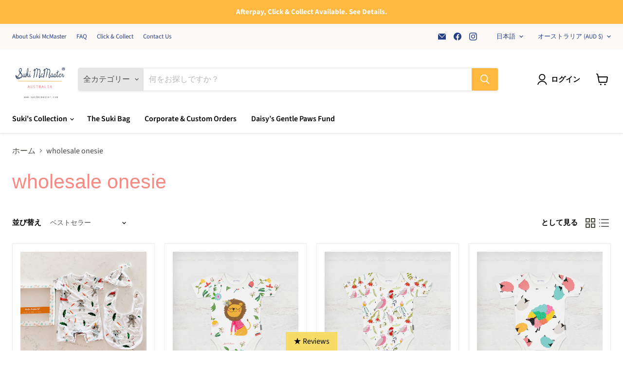

--- FILE ---
content_type: text/css
request_url: https://sukimcmaster.com/cdn/shop/t/45/assets/custom.css?v=58654414117767133581768473825
body_size: -292
content:
.product-form__action-wrapper{flex-direction:column!important;flex-wrap:unset!important}.product-form__action-wrapper>quantity-selector.quantity-selector{max-width:100%!important}.product-form__action-wrapper>quantity-selector.quantity-selector .samitaWS-orderLimit-widget-wrapper{width:100%!important}.samitaWS-actions.samitaWS-actions_default .samitaWS-quantity_default{max-width:100%!important;border:0!important}.samitaWS-actions.samitaWS-actions_default .samitaWS-quantity_default .samitaWS-orderLimit-widget-wrapper{width:100%!important;margin-left:20px!important}.samitaWS-actions.samitaWS-actions_default .samitaWS-quantity_default>span{border:1px solid #1e1e1e!important;border-radius:5px}span.badge.wholesale-badge.wholesale_product{background:#f6c809}body.customer-wholesale .badge.wholesale-badge.retail_only{display:block!important}span.badge.wholesale-badge.retail_only{display:none}span.product_tags span.badge{background:#f78b84;color:#fff;padding:5px;margin-bottom:5px;z-index:999!important;position:absolute;top:5px;left:5px;transform:translate(5px,5px);font-weight:600;font-size:13px}.samitaWS-header-actions-menu{display:none}body.customer-wholesale .productitem .productitem--actions:has(.disabled){cursor:not-allowed}body.customer-wholesale .product-form--atc-button.disabled{background-color:#ccc;color:#666;border-color:#999;pointer-events:none;cursor:not-allowed;opacity:.6}body.customer-wholesale button.productitem--action-trigger.disabled{cursor:not-allowed;pointer-events:none}
/*# sourceMappingURL=/cdn/shop/t/45/assets/custom.css.map?v=58654414117767133581768473825 */


--- FILE ---
content_type: text/javascript; charset=utf-8
request_url: https://sukimcmaster.com/ja/products/suki-mcmaster-surfer-and-whale-blank-card.js
body_size: 546
content:
{"id":7037811589225,"title":"Blank Card - Surfer and Whale by Suki McMaster","handle":"suki-mcmaster-surfer-and-whale-blank-card","description":"\u003cp\u003e \u003c\/p\u003e\n\u003cp\u003e\u003cmeta charset=\"UTF-8\"\u003e\u003cspan data-mce-fragment=\"1\"\u003eI go whale watching every year before COVID and I love seeing the whale. The magnificent creature is so beautiful and calm. Every time I see them they put things perspective - we human are so small and sometimes we just like to amplify every single problems that we have. At the end of the day, we are part of the earth, and we are only a tiny little dust in this universe. \u003c\/span\u003e\u003cbr data-mce-fragment=\"1\"\u003e\u003cbr data-mce-fragment=\"1\"\u003e\u003cspan data-mce-fragment=\"1\"\u003eThis print is also inspired by the World Ocean Day and I really hope that we can do more to save our ocean. This is also about the beautiful connection between human and the ocean. With 90% of big fish populations depleted, and 50% of coral reefs destroyed, we are taking more from the ocean than can be replenished.\u003c\/span\u003e\u003cbr\u003e\u003c\/p\u003e\n\u003cp\u003e \u003c\/p\u003e","published_at":"2023-08-05T12:11:37+10:00","created_at":"2023-08-05T12:11:38+10:00","vendor":"Suki McMaster","type":"card","tags":["blank","card","wholesale"],"price":595,"price_min":595,"price_max":595,"available":true,"price_varies":false,"compare_at_price":null,"compare_at_price_min":0,"compare_at_price_max":0,"compare_at_price_varies":false,"variants":[{"id":40703618777193,"title":"Default Title","option1":"Default Title","option2":null,"option3":null,"sku":null,"requires_shipping":true,"taxable":true,"featured_image":null,"available":true,"name":"Blank Card - Surfer and Whale by Suki McMaster","public_title":null,"options":["Default Title"],"price":595,"weight":190,"compare_at_price":null,"inventory_management":"shopify","barcode":null,"requires_selling_plan":false,"selling_plan_allocations":[]}],"images":["\/\/cdn.shopify.com\/s\/files\/1\/2085\/3433\/files\/sukimcmaster_card_whale.jpg?v=1722311916"],"featured_image":"\/\/cdn.shopify.com\/s\/files\/1\/2085\/3433\/files\/sukimcmaster_card_whale.jpg?v=1722311916","options":[{"name":"Title","position":1,"values":["Default Title"]}],"url":"\/ja\/products\/suki-mcmaster-surfer-and-whale-blank-card","media":[{"alt":null,"id":24698412662889,"position":1,"preview_image":{"aspect_ratio":1.0,"height":5000,"width":5000,"src":"https:\/\/cdn.shopify.com\/s\/files\/1\/2085\/3433\/files\/sukimcmaster_card_whale.jpg?v=1722311916"},"aspect_ratio":1.0,"height":5000,"media_type":"image","src":"https:\/\/cdn.shopify.com\/s\/files\/1\/2085\/3433\/files\/sukimcmaster_card_whale.jpg?v=1722311916","width":5000}],"requires_selling_plan":false,"selling_plan_groups":[]}

--- FILE ---
content_type: text/javascript; charset=utf-8
request_url: https://sukimcmaster.com/ja/products/bunny-and-deer-blank-card.js
body_size: 235
content:
{"id":9937625225,"title":"Blank Card - Bear Celebration by Suki McMaster","handle":"bunny-and-deer-blank-card","description":"\u003cp\u003e \u003c\/p\u003e\nOriginal illustration by Melbourne artist Suki McMaster featuring bear and his friends having a party in the jungle. \n\u003cp\u003e \u003c\/p\u003e","published_at":"2017-07-03T17:26:29+10:00","created_at":"2017-07-05T10:49:23+10:00","vendor":"Suki McMaster","type":"card","tags":["australian made","bear","blank card","card","wholesale"],"price":595,"price_min":595,"price_max":595,"available":true,"price_varies":false,"compare_at_price":null,"compare_at_price_min":0,"compare_at_price_max":0,"compare_at_price_varies":false,"variants":[{"id":28840097480809,"title":"Default Title","option1":"Default Title","option2":null,"option3":null,"sku":"SM-CA-13","requires_shipping":true,"taxable":true,"featured_image":null,"available":true,"name":"Blank Card - Bear Celebration by Suki McMaster","public_title":null,"options":["Default Title"],"price":595,"weight":190,"compare_at_price":null,"inventory_management":"shopify","barcode":"0735850735283","requires_selling_plan":false,"selling_plan_allocations":[]}],"images":["\/\/cdn.shopify.com\/s\/files\/1\/2085\/3433\/files\/sukimcmaster_card_bear_celebration.jpg?v=1708151550"],"featured_image":"\/\/cdn.shopify.com\/s\/files\/1\/2085\/3433\/files\/sukimcmaster_card_bear_celebration.jpg?v=1708151550","options":[{"name":"Title","position":1,"values":["Default Title"]}],"url":"\/ja\/products\/bunny-and-deer-blank-card","media":[{"alt":null,"id":23912437121129,"position":1,"preview_image":{"aspect_ratio":1.0,"height":1080,"width":1080,"src":"https:\/\/cdn.shopify.com\/s\/files\/1\/2085\/3433\/files\/sukimcmaster_card_bear_celebration.jpg?v=1708151550"},"aspect_ratio":1.0,"height":1080,"media_type":"image","src":"https:\/\/cdn.shopify.com\/s\/files\/1\/2085\/3433\/files\/sukimcmaster_card_bear_celebration.jpg?v=1708151550","width":1080}],"requires_selling_plan":false,"selling_plan_groups":[]}

--- FILE ---
content_type: text/javascript; charset=utf-8
request_url: https://sukimcmaster.com/ja/products/birthday-bear-blank-card.js
body_size: 16
content:
{"id":2433410334825,"title":"Blank Card - Birthday Bear by Suki McMaster","handle":"birthday-bear-blank-card","description":"\u003cp\u003e \u003c\/p\u003e\nOriginal illustration by Melbourne artist Suki McMaster  featuring Mr Bear holding a cake and a little present. This card is blank inside can be use for different occasions .\n\u003cp\u003e \u003c\/p\u003e","published_at":"2017-07-03T17:26:29+10:00","created_at":"2019-03-15T09:47:30+11:00","vendor":"Suki McMaster","type":"card","tags":["australian made","bear","birthday","blank card","cake","card","rabbit","wholesale"],"price":595,"price_min":595,"price_max":595,"available":true,"price_varies":false,"compare_at_price":null,"compare_at_price_min":0,"compare_at_price_max":0,"compare_at_price_varies":false,"variants":[{"id":28839888027753,"title":"Default Title","option1":"Default Title","option2":null,"option3":null,"sku":"SM-CA-17","requires_shipping":true,"taxable":true,"featured_image":null,"available":true,"name":"Blank Card - Birthday Bear by Suki McMaster","public_title":null,"options":["Default Title"],"price":595,"weight":190,"compare_at_price":null,"inventory_management":"shopify","barcode":"0735850735320","requires_selling_plan":false,"selling_plan_allocations":[]}],"images":["\/\/cdn.shopify.com\/s\/files\/1\/2085\/3433\/files\/sukimcmaster_card_birthday_bear.jpg?v=1708151989","\/\/cdn.shopify.com\/s\/files\/1\/2085\/3433\/products\/ScreenShot2020-09-07at3.14.51pm.png?v=1708151989"],"featured_image":"\/\/cdn.shopify.com\/s\/files\/1\/2085\/3433\/files\/sukimcmaster_card_birthday_bear.jpg?v=1708151989","options":[{"name":"Title","position":1,"values":["Default Title"]}],"url":"\/ja\/products\/birthday-bear-blank-card","media":[{"alt":null,"id":23912448589929,"position":1,"preview_image":{"aspect_ratio":1.0,"height":1080,"width":1080,"src":"https:\/\/cdn.shopify.com\/s\/files\/1\/2085\/3433\/files\/sukimcmaster_card_birthday_bear.jpg?v=1708151989"},"aspect_ratio":1.0,"height":1080,"media_type":"image","src":"https:\/\/cdn.shopify.com\/s\/files\/1\/2085\/3433\/files\/sukimcmaster_card_birthday_bear.jpg?v=1708151989","width":1080},{"alt":null,"id":7903432999017,"position":2,"preview_image":{"aspect_ratio":1.288,"height":503,"width":648,"src":"https:\/\/cdn.shopify.com\/s\/files\/1\/2085\/3433\/products\/ScreenShot2020-09-07at3.14.51pm.png?v=1708151989"},"aspect_ratio":1.288,"height":503,"media_type":"image","src":"https:\/\/cdn.shopify.com\/s\/files\/1\/2085\/3433\/products\/ScreenShot2020-09-07at3.14.51pm.png?v=1708151989","width":648}],"requires_selling_plan":false,"selling_plan_groups":[]}

--- FILE ---
content_type: text/javascript; charset=utf-8
request_url: https://sukimcmaster.com/ja/products/christmas-card-blank-card.js
body_size: 10
content:
{"id":6707112640617,"title":"Blank Card - Welcome Little One by Suki McMaster","handle":"christmas-card-blank-card","description":"\u003cp\u003e \u003c\/p\u003e\n\u003cp\u003e \u003c\/p\u003e\n\u003cp\u003e\u003cmeta charset=\"UTF-8\"\u003e\u003cmeta charset=\"UTF-8\"\u003e\u003cspan\u003eNew Baby Card featuring Australian Native Bird black cockatoo bringing little baby to the world \u003c\/span\u003e\u003c\/p\u003e\n\u003cp\u003e \u003c\/p\u003e\n\u003cp\u003e\u003cspan\u003eIllustrated and designed by Suki McMaster\u003c\/span\u003e\u003c\/p\u003e\n\u003cp\u003e \u003c\/p\u003e","published_at":"2022-02-05T12:53:51+11:00","created_at":"2021-09-28T18:33:08+10:00","vendor":"Suki McMaster","type":"card","tags":["australian animal","australian animals","australian made","australiana","baby","blank","card","overseas","wholesale"],"price":595,"price_min":595,"price_max":595,"available":true,"price_varies":false,"compare_at_price":null,"compare_at_price_min":0,"compare_at_price_max":0,"compare_at_price_varies":false,"variants":[{"id":39637915467881,"title":"Default Title","option1":"Default Title","option2":null,"option3":null,"sku":"SM-CA-01","requires_shipping":true,"taxable":true,"featured_image":null,"available":true,"name":"Blank Card - Welcome Little One by Suki McMaster","public_title":null,"options":["Default Title"],"price":595,"weight":190,"compare_at_price":null,"inventory_management":"shopify","barcode":"0735850735009","requires_selling_plan":false,"selling_plan_allocations":[]}],"images":["\/\/cdn.shopify.com\/s\/files\/1\/2085\/3433\/files\/sukimcmaster_card_welcome_little_one.jpg?v=1722311531","\/\/cdn.shopify.com\/s\/files\/1\/2085\/3433\/products\/card_baby.jpg?v=1722311534"],"featured_image":"\/\/cdn.shopify.com\/s\/files\/1\/2085\/3433\/files\/sukimcmaster_card_welcome_little_one.jpg?v=1722311531","options":[{"name":"Title","position":1,"values":["Default Title"]}],"url":"\/ja\/products\/christmas-card-blank-card","media":[{"alt":null,"id":24698411352169,"position":1,"preview_image":{"aspect_ratio":1.0,"height":5000,"width":5000,"src":"https:\/\/cdn.shopify.com\/s\/files\/1\/2085\/3433\/files\/sukimcmaster_card_welcome_little_one.jpg?v=1722311531"},"aspect_ratio":1.0,"height":5000,"media_type":"image","src":"https:\/\/cdn.shopify.com\/s\/files\/1\/2085\/3433\/files\/sukimcmaster_card_welcome_little_one.jpg?v=1722311531","width":5000},{"alt":null,"id":21792153698409,"position":2,"preview_image":{"aspect_ratio":1.5,"height":2000,"width":3000,"src":"https:\/\/cdn.shopify.com\/s\/files\/1\/2085\/3433\/products\/card_baby.jpg?v=1722311534"},"aspect_ratio":1.5,"height":2000,"media_type":"image","src":"https:\/\/cdn.shopify.com\/s\/files\/1\/2085\/3433\/products\/card_baby.jpg?v=1722311534","width":3000}],"requires_selling_plan":false,"selling_plan_groups":[]}

--- FILE ---
content_type: text/javascript; charset=utf-8
request_url: https://sukimcmaster.com/ja/products/mum-and-bub-emu-blank-card.js
body_size: -127
content:
{"id":9927279113,"title":"Blank Card - Emu by Suki McMaster","handle":"mum-and-bub-emu-blank-card","description":"\u003cp\u003e \u003c\/p\u003e\n\u003cp\u003e\u003cmeta charset=\"UTF-8\"\u003e\u003cmeta charset=\"utf-8\"\u003eOriginal illustration featuring emu mum kissing emu baby by Suki McMaster. \u003c\/p\u003e\n\u003cp\u003e \u003c\/p\u003e","published_at":"2017-07-03T17:26:29+10:00","created_at":"2017-07-03T17:27:23+10:00","vendor":"Suki McMaster","type":"card","tags":["australian made","blank card","card","emu","wholesale"],"price":595,"price_min":595,"price_max":595,"available":true,"price_varies":false,"compare_at_price":null,"compare_at_price_min":0,"compare_at_price_max":0,"compare_at_price_varies":false,"variants":[{"id":28850458329193,"title":"Default Title","option1":"Default Title","option2":null,"option3":null,"sku":"SM-CA-10","requires_shipping":true,"taxable":true,"featured_image":null,"available":true,"name":"Blank Card - Emu by Suki McMaster","public_title":null,"options":["Default Title"],"price":595,"weight":190,"compare_at_price":null,"inventory_management":"shopify","barcode":"0735850735252","requires_selling_plan":false,"selling_plan_allocations":[]}],"images":["\/\/cdn.shopify.com\/s\/files\/1\/2085\/3433\/files\/sukimcmaster_card_emu.jpg?v=1722311323"],"featured_image":"\/\/cdn.shopify.com\/s\/files\/1\/2085\/3433\/files\/sukimcmaster_card_emu.jpg?v=1722311323","options":[{"name":"Title","position":1,"values":["Default Title"]}],"url":"\/ja\/products\/mum-and-bub-emu-blank-card","media":[{"alt":null,"id":24698409910377,"position":1,"preview_image":{"aspect_ratio":1.0,"height":5000,"width":5000,"src":"https:\/\/cdn.shopify.com\/s\/files\/1\/2085\/3433\/files\/sukimcmaster_card_emu.jpg?v=1722311323"},"aspect_ratio":1.0,"height":5000,"media_type":"image","src":"https:\/\/cdn.shopify.com\/s\/files\/1\/2085\/3433\/files\/sukimcmaster_card_emu.jpg?v=1722311323","width":5000}],"requires_selling_plan":false,"selling_plan_groups":[]}

--- FILE ---
content_type: text/javascript; charset=utf-8
request_url: https://sukimcmaster.com/ja/products/happy-daisy-blank-card.js
body_size: 570
content:
{"id":4828813918313,"title":"Blank Card - Happy Daisy by Suki McMaster","handle":"happy-daisy-blank-card","description":"\u003cp\u003eOriginal illustration by Melbourne artist Suki McMaster featuring her dog Daisy\u003c\/p\u003e\n\u003cp\u003e\u003cspan\u003eSend your friend with one of our birthday greeting cards. A blank interior (with minimal illustration) lets your handwritten note take the center stage. \u003c\/span\u003e\u003c\/p\u003e\n\u003cp\u003e\u003cspan\u003e\u003cspan style=\"color: rgb(227, 169, 6);\"\u003e\u003cstrong data-start=\"66\" data-end=\"94\"\u003eDaisy’s Gentle Paws Fund\u003c\/strong\u003e\u003c\/span\u003e\u003cbr data-start=\"94\" data-end=\"97\"\u003e\u003cspan style=\"color: rgb(227, 169, 6);\"\u003e50% of the profits from this product will be donated to the Australian Animal Protection Society in memory of our gentle shop dog, Daisy. Her legacy lives on—helping animals find love and a forever home. 🐾\u003c\/span\u003e\u003c\/span\u003e\u003c\/p\u003e","published_at":"2020-11-06T16:37:42+11:00","created_at":"2020-11-06T16:37:42+11:00","vendor":"Suki McMaster","type":"card","tags":["australian made","blank card","card","wholesale"],"price":595,"price_min":595,"price_max":595,"available":true,"price_varies":false,"compare_at_price":null,"compare_at_price_min":0,"compare_at_price_max":0,"compare_at_price_varies":false,"variants":[{"id":32927928090729,"title":"Default Title","option1":"Default Title","option2":null,"option3":null,"sku":"SM-CA-19","requires_shipping":true,"taxable":true,"featured_image":null,"available":true,"name":"Blank Card - Happy Daisy by Suki McMaster","public_title":null,"options":["Default Title"],"price":595,"weight":190,"compare_at_price":null,"inventory_management":"shopify","barcode":"0735850735405","requires_selling_plan":false,"selling_plan_allocations":[]}],"images":["\/\/cdn.shopify.com\/s\/files\/1\/2085\/3433\/files\/sukimcmaster_card_daisy.jpg?v=1722311275","\/\/cdn.shopify.com\/s\/files\/1\/2085\/3433\/files\/suki_mcmaster_wall_art_daisy.png?v=1748305186"],"featured_image":"\/\/cdn.shopify.com\/s\/files\/1\/2085\/3433\/files\/sukimcmaster_card_daisy.jpg?v=1722311275","options":[{"name":"Title","position":1,"values":["Default Title"]}],"url":"\/ja\/products\/happy-daisy-blank-card","media":[{"alt":null,"id":24698409517161,"position":1,"preview_image":{"aspect_ratio":1.0,"height":5000,"width":5000,"src":"https:\/\/cdn.shopify.com\/s\/files\/1\/2085\/3433\/files\/sukimcmaster_card_daisy.jpg?v=1722311275"},"aspect_ratio":1.0,"height":5000,"media_type":"image","src":"https:\/\/cdn.shopify.com\/s\/files\/1\/2085\/3433\/files\/sukimcmaster_card_daisy.jpg?v=1722311275","width":5000},{"alt":null,"id":24659812712553,"position":2,"preview_image":{"aspect_ratio":0.641,"height":946,"width":606,"src":"https:\/\/cdn.shopify.com\/s\/files\/1\/2085\/3433\/files\/suki_mcmaster_wall_art_daisy.png?v=1748305186"},"aspect_ratio":0.641,"height":946,"media_type":"image","src":"https:\/\/cdn.shopify.com\/s\/files\/1\/2085\/3433\/files\/suki_mcmaster_wall_art_daisy.png?v=1748305186","width":606}],"requires_selling_plan":false,"selling_plan_groups":[]}

--- FILE ---
content_type: text/javascript; charset=utf-8
request_url: https://sukimcmaster.com/ja/products/suki-mcmaster-happy-mothers-day-blank-card-1.js
body_size: 366
content:
{"id":7013538103401,"title":"Blank Card - Love You Kangaroo by Suki McMaster","handle":"suki-mcmaster-happy-mothers-day-blank-card-1","description":"\u003cp\u003e \u003c\/p\u003e\n\u003cp\u003e\u003cmeta charset=\"UTF-8\"\u003e\u003cspan data-mce-fragment=\"1\"\u003eSend a message of love and gratitude to the person who means the world to you! Original designed by Suki McMaster. \u003c\/span\u003e\u003c\/p\u003e\n\u003cp\u003e \u003c\/p\u003e","published_at":"2023-04-11T14:06:13+10:00","created_at":"2023-04-11T14:06:13+10:00","vendor":"Suki McMaster","type":"card","tags":["australia","australian","australian made","bird","blank card","card","her","MELBOURNE MADE","mother's day","mothers","mothers day gift","wholesale"],"price":595,"price_min":595,"price_max":595,"available":true,"price_varies":false,"compare_at_price":null,"compare_at_price_min":0,"compare_at_price_max":0,"compare_at_price_varies":false,"variants":[{"id":40576656769129,"title":"Default Title","option1":"Default Title","option2":null,"option3":null,"sku":"","requires_shipping":true,"taxable":true,"featured_image":null,"available":true,"name":"Blank Card - Love You Kangaroo by Suki McMaster","public_title":null,"options":["Default Title"],"price":595,"weight":190,"compare_at_price":null,"inventory_management":"shopify","barcode":"","requires_selling_plan":false,"selling_plan_allocations":[]}],"images":["\/\/cdn.shopify.com\/s\/files\/1\/2085\/3433\/products\/card_mothersday_kangaroo.jpg?v=1688095941","\/\/cdn.shopify.com\/s\/files\/1\/2085\/3433\/products\/card_mothersday_mockup1.jpg?v=1688095940"],"featured_image":"\/\/cdn.shopify.com\/s\/files\/1\/2085\/3433\/products\/card_mothersday_kangaroo.jpg?v=1688095941","options":[{"name":"Title","position":1,"values":["Default Title"]}],"url":"\/ja\/products\/suki-mcmaster-happy-mothers-day-blank-card-1","media":[{"alt":null,"id":23304561918057,"position":1,"preview_image":{"aspect_ratio":0.707,"height":3508,"width":2480,"src":"https:\/\/cdn.shopify.com\/s\/files\/1\/2085\/3433\/products\/card_mothersday_kangaroo.jpg?v=1688095941"},"aspect_ratio":0.707,"height":3508,"media_type":"image","src":"https:\/\/cdn.shopify.com\/s\/files\/1\/2085\/3433\/products\/card_mothersday_kangaroo.jpg?v=1688095941","width":2480},{"alt":null,"id":23304561950825,"position":2,"preview_image":{"aspect_ratio":0.75,"height":4608,"width":3456,"src":"https:\/\/cdn.shopify.com\/s\/files\/1\/2085\/3433\/products\/card_mothersday_mockup1.jpg?v=1688095940"},"aspect_ratio":0.75,"height":4608,"media_type":"image","src":"https:\/\/cdn.shopify.com\/s\/files\/1\/2085\/3433\/products\/card_mothersday_mockup1.jpg?v=1688095940","width":3456}],"requires_selling_plan":false,"selling_plan_groups":[]}

--- FILE ---
content_type: text/javascript; charset=utf-8
request_url: https://sukimcmaster.com/ja/products/christmas-kookaburra-blank-card.js
body_size: 398
content:
{"id":186812858396,"title":"Birthday Card - Bunny Tiger and Bear Surprise by Suki McMaster","handle":"christmas-kookaburra-blank-card","description":"\u003cp\u003e\u003cmeta charset=\"utf-8\"\u003eOriginal illustration by Melbourne artist Suki McMaster featuring bunny rabbit holding a Black Forest birthday cake.\u003c\/p\u003e\n\u003cp\u003e\u003cspan\u003e\u003cbr\u003e\u003c\/span\u003e\u003c\/p\u003e","published_at":"2022-02-04T16:04:02+11:00","created_at":"2017-10-07T10:38:28+11:00","vendor":"Suki McMaster","type":"card","tags":["bear","birthday","blank","blank card","bunny","card","rabiit","tiger","wholesale"],"price":595,"price_min":595,"price_max":595,"available":true,"price_varies":false,"compare_at_price":null,"compare_at_price_min":0,"compare_at_price_max":0,"compare_at_price_varies":false,"variants":[{"id":28840189100137,"title":"Default Title","option1":"Default Title","option2":null,"option3":null,"sku":"SM-CA-05","requires_shipping":true,"taxable":true,"featured_image":null,"available":true,"name":"Birthday Card - Bunny Tiger and Bear Surprise by Suki McMaster","public_title":null,"options":["Default Title"],"price":595,"weight":190,"compare_at_price":null,"inventory_management":"shopify","barcode":"0735850735191","requires_selling_plan":false,"selling_plan_allocations":[]}],"images":["\/\/cdn.shopify.com\/s\/files\/1\/2085\/3433\/files\/sukimcmaster_card_suprise_birthday_box.jpg?v=1722311436","\/\/cdn.shopify.com\/s\/files\/1\/2085\/3433\/files\/sukimcmaster_card_birthday_box.jpg?v=1722322010","\/\/cdn.shopify.com\/s\/files\/1\/2085\/3433\/products\/card_birthday_photo.jpg?v=1722322010"],"featured_image":"\/\/cdn.shopify.com\/s\/files\/1\/2085\/3433\/files\/sukimcmaster_card_suprise_birthday_box.jpg?v=1722311436","options":[{"name":"Title","position":1,"values":["Default Title"]}],"url":"\/ja\/products\/christmas-kookaburra-blank-card","media":[{"alt":null,"id":24698410369129,"position":1,"preview_image":{"aspect_ratio":1.0,"height":5000,"width":5000,"src":"https:\/\/cdn.shopify.com\/s\/files\/1\/2085\/3433\/files\/sukimcmaster_card_suprise_birthday_box.jpg?v=1722311436"},"aspect_ratio":1.0,"height":5000,"media_type":"image","src":"https:\/\/cdn.shopify.com\/s\/files\/1\/2085\/3433\/files\/sukimcmaster_card_suprise_birthday_box.jpg?v=1722311436","width":5000},{"alt":null,"id":23912416804969,"position":2,"preview_image":{"aspect_ratio":1.0,"height":1080,"width":1080,"src":"https:\/\/cdn.shopify.com\/s\/files\/1\/2085\/3433\/files\/sukimcmaster_card_birthday_box.jpg?v=1722322010"},"aspect_ratio":1.0,"height":1080,"media_type":"image","src":"https:\/\/cdn.shopify.com\/s\/files\/1\/2085\/3433\/files\/sukimcmaster_card_birthday_box.jpg?v=1722322010","width":1080},{"alt":null,"id":21787241676905,"position":3,"preview_image":{"aspect_ratio":0.75,"height":4519,"width":3389,"src":"https:\/\/cdn.shopify.com\/s\/files\/1\/2085\/3433\/products\/card_birthday_photo.jpg?v=1722322010"},"aspect_ratio":0.75,"height":4519,"media_type":"image","src":"https:\/\/cdn.shopify.com\/s\/files\/1\/2085\/3433\/products\/card_birthday_photo.jpg?v=1722322010","width":3389}],"requires_selling_plan":false,"selling_plan_groups":[]}

--- FILE ---
content_type: text/javascript
request_url: https://cdn.shopify.com/extensions/019bd941-c354-7c92-a78c-dd1dba79b3ec/frontend-600/assets/samita.wholesale.bundle.samitaWs-theme-json.905debf9f2ef1194ec0b.js
body_size: 32109
content:
"use strict";(self.webpackChunksamitaWholesale=self.webpackChunksamitaWholesale||[]).push([[3033],{4600:r=>{r.exports=JSON.parse('[{"theme_store_id":57,"theme_name":"Sunrise","selectors":{"product":{"element":["#product-box",".shopify-section"],"form":["form.shopify-product-form","form.ProductForm"],"variantSelector":"input[name=\\"id\\"]","productVariant":"input[name=\\"id\\"]","unitPrice":"[samitaWS-product-unit-price], .product-page--pricing--variant-price > span, .product-price .price-money, .product-page--pricing .product-page--pricing--variant-price","compareAtPrice":"[samitaWS-product-compare-at-price], .product-page--pricing--variant-compare-at-price > span","variantWrapper":"[samitaWS-product-variant-wrapper], .product-form-option , .swatches-wrapper:not(.quantity-controls__outer)","variantActivator":".product-form-option .wetheme-dropdown ul li, .swatches-wrapper .swatch input","addToCartButton":".ProductForm__BuyButtons,.ProductForm__AddToCart"},"collection":{"quickAddBtn":".quick-add__submit","gridWrapperRelatedApp":".ga-product","productLink":"[samitaWS-collection-product-link], a.product-block__link[href*=\\"/products/\\"], a.indiv-product__link[href*=\\"/products/\\"], a.thumbnail__link[href*=\\"/products/\\"], a.product-item__link[href*=\\"/products/\\"], a.product-card__link[href*=\\"/products/\\"], a.product-card-link[href*=\\"/products/\\"], a.product-block__image__link[href*=\\"/products/\\"], a.stretched-link[href*=\\"/products/\\"], a.grid-product__link[href*=\\"/products/\\"], a.product-grid-item--link[href*=\\"/products/\\"], a.product-link[href*=\\"/products/\\"], a.product__link[href*=\\"/products/\\"], a.full-unstyled-link[href*=\\"/products/\\"], a.grid-item__link[href*=\\"/products/\\"], a.grid-product__link[href*=\\"/products/\\"], a[data-product-page-link][href*=\\"/products/\\"], a[href*=\\"/products/\\"]","price":["[samitaWS-collection-product-price]","#ProductPrice-product-template","#ProductPrice",".product-price",".product__price—reg","#productPrice-product-template",".product__current-price",".product-thumb-caption-price-current",".product-item-caption-price-current",".grid-product__price,.product__price","span.price","span.product-price",".productitem--price",".product-pricing","div.price","span.money",".product-item__price",".product-list-item-price","p.price",".product-meta__prices","div.product-price","span#price",".price.money","h3.price","a.price",".price-area",".product-item-price",".pricearea",".collectionGrid .collectionBlock-info > p","#ComparePrice",".product--price-wrapper",".product-page--price-wrapper",".color--shop-accent.font-size--s.t--meta.f--main",".ComparePrice",".ProductPrice",".prodThumb .title span:last-child",".price",".product-single__price-product-template",".product-info-price",".price-money",".prod-price","#price-field",".product-grid--price",".prices,.pricing","#product-price",".money-styling",".compare-at-price",".product-item--price",".card__price",".product-card__price",".product-price__price",".product-item__price-wrapper",".product-single__price",".grid-product__price-wrap","a.grid-link p.grid-link__meta",".product__prices","#comparePrice-product-template","dl[class*=\\"price\\"]","div[class*=\\"price\\"]",".gl-card-pricing",".ga-product_price-container"],"unitPrice":".price-list,.money-styling,.product-grid-item__price.price,.product__price,.ProductItem__PriceList .ProductItem__Price,.price-money, .price .price-money","compareAtPrice":"[samitaWS-product-compare-at-price], .price.price--on-sale .price__sale .price-item--regular, .price .unit-price-wrap","notElClass":["samitaWS-card-list","card-list","page-width","collection-template"]},"cart":{"form":["#cartform",".Cart.Cart--expanded"],"drawerForm":["[samitaWS-drawer-form]","#cart-summary-overlay",".Cart.Drawer__Content"],"page":[{"lineItem":{"key":".samitaWS-cart-line-item-key, .line-item,.cart-contents .clearfix","quantity":{"wrapper":"[samitaWS-cart-line-item-qty-wrapper]","input":"[samitaWS-cart-line-item-qty],.QuantitySelector__CurrentQuantity","decrease":"[samitaWS-cart-line-item-qty-decrease]","increase":"[samitaWS-cart-line-item-qty-increase]","removeButton":"[samitaWS-cart-line-item-remove-button],.CartItem__Remove"},"price":".cart-item__price .theme-money,.CartItem__LinePriceList .CartItem__Price,.cart-table-price,.cart-col3","priceEnd":".cart-item__total .theme-money,.cart-table-line-price,.cart-col5 .price-money","unitPrice":".cart-item__price .theme-money,.cart-table-pricem,.cart-col3 .price-money","totalPrice":".cart-item__total .theme-money,.cart-table-line-price,.cart-col5 .price-money"},"subtotalPrice":".subtotal .theme-money,#cart-total-final-price,.cart-tot2 .price-money","checkoutBtn":"[type=\\"submit\\"][name=\\"checkout\\"], #CartDrawer-Checkout,.Cart__Checkout, #cart_submit","discountBox":"[samitaWS-cart-discount-box]"}],"drawer":[{"btnClose":"button.drawer__close","lineItem":{"key":".samitaWS-drawer-line-item-key, .cart-item, .CartItem","quantity":{"wrapper":"[samitaWS-drawer-line-item-qty-wrapper], .cart-item__quantity","input":"[samitaWS-drawer-line-item-qty], .quantity__input,.QuantitySelector__CurrentQuantity","decrease":"[samitaWS-drawer-line-item-qty-decrease], [name=\\"minus\\"]","increase":"[samitaWS-drawer-line-item-qty-increase], [name=\\"plus\\"]"},"price":"[samitaWS-drawer-product-main-price], .cart-item__details > div.product-option:first-of-type, .CartItem__Info .CartItem__PriceList,.CartItem__PriceList .Price","removeButton":"[samitaWS-drawer-line-item-remove-button], cart-remove-button button","unitPrice":"[samitaWS-drawer-line-item-unit-price], div.product-option","priceEnd":"[samitaWS-cart-product-price-end], .cart-item__totals .cart-item__price-wrapper .price.price--end","totalPrice":"[samitaWS-drawer-line-item-total-price], .cart-item__total .original_price"},"subtotalPrice":"[samitaWS-drawer-line-item-subtotal-price], .hulkapps-cart-original-total","checkoutBtn":"[samitaWS-drawer-checkout-btn], #CartDrawer-Checkout,[type=\\"submit\\"][name=\\"checkout\\"], form[action*=\\"/cart\\"] [name=\\"checkout\\"],.Cart__Checkout"}]}}},{"theme_store_id":141,"theme_name":"Fashionopolism","selectors":{"product":{"unitPrice":"[samitaWS-product-unit-price], .product__section-details .price:not(.price--on-sale) .price__regular .price-item--regular, .product__section-details .price.price--on-sale .price__sale .price-item--sale","compareAtPrice":"[samitaWS-product-compare-at-price], .product__section-details .price.price--on-sale .price__sale .price-item--regular","variantWrapper":"[samitaWS-product-variant-wrapper], .swatches__container","variantActivator":".swatches__container .swatch-element input"}}},{"theme_store_id":230,"theme_name":"Expression","selectors":{"product":{"unitPrice":"[samitaWS-product-unit-price], .product-price [data-product-price]","compareAtPrice":"[samitaWS-product-compare-at-price], .product-price [data-compare-price]","variantWrapper":"[samitaWS-product-variant-wrapper], .variants .option-selectors, .selector-wrapper:not(.quantity-wrapper)","variantActivator":".selector-wrapper select"}}},{"theme_store_id":304,"theme_name":"Responsive","selectors":{"product":{"element":[".product-single",".product_section",".content-page",".product-page__content",".main-product",".product-template",".grid",".product-details",".product-grid__container"],"form":["form.shopify-product-form",".js-form-add-to-card",".product-form",".product-form form",".add-cart-product","form.product__form"],"variantSelector":"input[name=\\"id\\"]","productVariant":"input[name=\\"id\\"]","decreaseQuantity":"[samitaWS-drawer-line-item-qty-decrease], [name=\\"minus\\"],.js-qty__adjust--minus,.quantity-selector__button-wrapper--minus,.push-btn","increaseQuantity":"[samitaWS-cart-line-item-qty-increase],.js-qty__adjust--plus,.quantity-selector__button-wrapper--plus, .push-btn","price":[".product__price",".product__price-container",".product-single__prices",".product-price",".product-block-price","[data-product-price]",".pr_price_single",".price__container",".product__price",".product-price--wrapper",".price",".product-details_price-inner",".ProductPrice"],"unitPrice":".ProductPrice, .current-price .money, #ProductPrice,.product-price,.price__regular, .price__regular, .price, [data-product-price], .pr_price, .price__container,.product-price--original, .price-sale, .current-price,.product__price,.product__price","compareAtPrice":"[samitaWS-product-compare-at-price], .was-price .money, .product-single__sale-price, .price__sale,.pr_price_sale,.price__sale,.product-price--compare,.product-detail .was-price","variantWrapper":"[samitaWS-product-variant-wrapper],.option-selectors","variantActivator":".cc-select__listbox .cc-select__option,.selector-wrapper select, .single-option-selector__option-wrap,.clickyboxes a[data-value]"},"collection":{"quickAddBtn":".quick-add__submit","gridWrapperRelatedApp":".ga-product","productLink":"[samitaWS-collection-product-link], a.product-block__link[href*=\\"/products/\\"], a.indiv-product__link[href*=\\"/products/\\"], a.thumbnail__link[href*=\\"/products/\\"], a.product-item__link[href*=\\"/products/\\"], a.product-card__link[href*=\\"/products/\\"], a.product-card-link[href*=\\"/products/\\"], a.product-block__image__link[href*=\\"/products/\\"], a.stretched-link[href*=\\"/products/\\"], a.grid-product__link[href*=\\"/products/\\"], a.product-grid-item--link[href*=\\"/products/\\"], a.product-link[href*=\\"/products/\\"], a.product__link[href*=\\"/products/\\"], a.full-unstyled-link[href*=\\"/products/\\"], a.grid-item__link[href*=\\"/products/\\"], a.grid-product__link[href*=\\"/products/\\"], a[data-product-page-link][href*=\\"/products/\\"], a[href*=\\"/products/\\"]","price":["[samitaWS-collection-product-price]",".price",".price-wrapper",".grid-link__meta",".pr_price",".product-price",".card-price",".spf-product-card__price-wrapper",".product-price--wrapper",".product-price",".pro-price",".product-grid-item__price","#ProductPrice-product-template","#ProductPrice",".product-price",".product__price—reg","#productPrice-product-template",".product__current-price",".product-thumb-caption-price-current",".product-item-caption-price-current",".grid-product__price,.product__price","span.price","span.product-price",".productitem--price",".product-pricing","div.price","span.money",".product-item__price",".product-list-item-price","p.price",".product-meta__prices","div.product-price","span#price",".price.money","h3.price","a.price",".price-area",".product-item-price",".pricearea",".collectionGrid .collectionBlock-info > p","#ComparePrice",".product--price-wrapper",".product-page--price-wrapper",".color--shop-accent.font-size--s.t--meta.f--main",".ComparePrice",".ProductPrice",".prodThumb .title span:last-child",".price",".product-single__price-product-template",".product-info-price",".price-money",".prod-price","#price-field",".product-grid--price",".prices,.pricing","#product-price",".money-styling",".compare-at-price",".product-item--price",".card__price",".product-card__price",".product-price__price",".product-item__price-wrapper",".product-single__price",".grid-product__price-wrap","a.grid-link p.grid-link__meta",".product__prices","#comparePrice-product-template","dl[class*=\\"price\\"]","div[class*=\\"price\\"]",".gl-card-pricing",".ga-product_price-container"],"unitPrice":".new-price,.product--price, .price, .item-price, .grid-link__meta strong, .ymq-b2b-price-hidden, .pr_price.regular, .price, .price__regular, .spf-product-card__price, .current-price,.product-price .product-price__amount,.product-grid-item__price,.product-grid-item__price.price,.product__price","compareAtPrice":"[samitaWS-product-compare-at-price], .grid-link__meta .grid-link__sale_price, .pr_price.pr_price_sale, .price__sale, .price.price--on-sale .price__sale .price-item--regular","notElClass":["samitaWS-card-list","card-list","page-width","collection-template"]},"cart":{"form":["#MainContent",".cart-section","#cartform",".cart-page",".content-cart-page"],"drawerForm":["[samitaWS-drawer-form]","#AjaxifyDrawer","#cart-summary-overlay",".cart__drawer-form",".cart-notification-wrapper","#cart-notification",".modal-cart-notify","#drawer-cart","#CartDrawer","#drawer-cart"],"page":[{"lineItem":{"key":".samitaWS-cart-line-item-key, .cart-item,.cart-table tbody tr,.cart-item, .line-item:not(.template),.cart_item","quantity":{"wrapper":"[samitaWS-cart-line-item-qty-wrapper]","input":"[samitaWS-cart-line-item-qty]","decrease":"[samitaWS-cart-line-item-qty-decrease]","increase":"[samitaWS-cart-line-item-qty-increase]","removeButton":"[samitaWS-cart-line-item-remove-button]"},"price":".cart-item__price .theme-money, .product-price,.pro-price,.cart-item__prices,.cart-item__details .product-option, .line-item_price, div.price.product-option","priceEnd":".cart-item__total .theme-money, .product-subtotal,.cart-item__totals .price,.price.price--end, .line-item_total, .price.price--end","unitPrice":".cart-item__price .theme-money, .product-price, .cart-item__price-wrapper,.pro-price,.cart-item__details .product-option, .line-item_price .price , div.price.product-option","totalPrice":".cart-item__total .theme-money, .product-subtotal,.cart-item__totals .price,.pro-subtotal,.price.price--end, .line-item_total, .price.price--end"},"subtotalPrice":".subtotal .theme-money,.totals .totals__total-value, .cart-amount .amount,.totals__subtotal-value, .cart-total .price,.totals__subtotal-value","checkoutBtn":".cart__checkout-button,button[name=\\"checkout\\"],.checkout-button, form[action*=\\"/cart\\"] [type=\\"submit\\"][name=\\"checkout\\"], #CartDrawer-Checkout","discountBox":"[samitaWS-cart-discount-box]"}],"drawer":[{"btnClose":"button.drawer__close","lineItem":{"key":".samitaWS-drawer-line-item-key, .cart-item,.cart-notification-product, .cart-item, .cart__item, .modal_product, .cart__row:not(.cart__header-labels)","quantity":{"wrapper":"[samitaWS-drawer-line-item-qty-wrapper], .cart-item__quantity","input":"[samitaWS-drawer-line-item-qty], .quantity__input","decrease":"[samitaWS-drawer-line-item-qty-decrease], [name=\\"minus\\"]","increase":"[samitaWS-drawer-line-item-qty-increase], [name=\\"plus\\"]"},"price":"[samitaWS-drawer-product-main-price], .cart__final-price, .saso-cart-item-price, .cart-item__price-wrapper, .cart__price, .cart-item__details > div.product-option:first-of-type, .CartItem__Info .CartItem__PriceList,.price.price--end,.modal_product_price","removeButton":"[samitaWS-drawer-line-item-remove-button], cart-remove-button button","unitPrice":"[samitaWS-drawer-line-item-unit-price], .saso-cart-item-price, .cart__final-price,.cart-item__price-wrapper .cart-item__final-price, div.product-option, .cart__price,.js-item-total-money","priceEnd":"[samitaWS-cart-product-price-end], .saso-cart-item-line-price, .cart__final-price, .cart-item__totals .cart-item__price-wrapper .price.price--end,.price.price--end,.js-item-total-money","totalPrice":"[samitaWS-drawer-line-item-total-price], .saso-cart-item-line-price, .cart__final-price, .cart-item__total .original_price,.js-item-total-money"},"subtotalPrice":"[samitaWS-drawer-line-item-subtotal-price], .saso-cart-total, .cart__totals .cart__totals__subtotal-value, .hulkapps-cart-original-total, [data-subtotal], .cart__subtotal span:not(:first-of-type),.modal_subtotal .js-cart-total-money","checkoutBtn":"[samitaWS-drawer-checkout-btn], .modal_button .btn, .cart__checkout-wrapper, input[name=\\"checkout\\"], button[name=\\"checkout\\"], #CartDrawer-Checkout, form[action*=\\"/cart\\"] [type=\\"submit\\"][name=\\"checkout\\"], form[action*=\\"/cart\\"] [name=\\"checkout\\"]"}]}}},{"theme_store_id":380,"theme_name":"Minimal","selectors":{"product":{"element":["#product-box","#ProductSection"],"price":[".featured-price-section"],"unitPrice":".featured-price-section,.product-single__prices","compareAtPrice":"[samitaWS-product-compare-at-price], .product-single__prices #ComparePrice","variantWrapper":"[samitaWS-product-variant-wrapper], .selector-wrapper","variantActivator":".selector-wrapper .single-option-selector,.appstle_subscription_radio_wrapper input","form":["form.shopify-product-form","form.ProductForm"],"variantSelector":"input[name=\\"id\\"]","quantity":"[samitaWS-product-quantity], [name=qty], [name=quantity]","decreaseQuantity":".js-qty__adjust--minus","increaseQuantity":".js-qty__adjust--plus","productVariant":"input[name=\\"id\\"]","addToCartButton":".ProductForm__BuyButtons,.ProductForm__AddToCart"},"collection":{"quickAddBtn":".quick-add__submit","gridWrapperRelatedApp":".ga-product","productLink":"[samitaWS-collection-product-link], a.product-block__link[href*=\\"/products/\\"], a.indiv-product__link[href*=\\"/products/\\"], a.thumbnail__link[href*=\\"/products/\\"], a.product-item__link[href*=\\"/products/\\"], a.product-card__link[href*=\\"/products/\\"], a.product-card-link[href*=\\"/products/\\"], a.product-block__image__link[href*=\\"/products/\\"], a.stretched-link[href*=\\"/products/\\"], a.grid-product__link[href*=\\"/products/\\"], a.product-grid-item--link[href*=\\"/products/\\"], a.product-link[href*=\\"/products/\\"], a.product__link[href*=\\"/products/\\"], a.full-unstyled-link[href*=\\"/products/\\"], a.grid-item__link[href*=\\"/products/\\"], a.grid-product__link[href*=\\"/products/\\"], a[data-product-page-link][href*=\\"/products/\\"], a[href*=\\"/products/\\"]","price":[".featured-price-section","#ProductPrice-product-template","#ProductPrice",".product-price",".product__price—reg","#productPrice-product-template",".product__current-price",".product-thumb-caption-price-current",".product-item-caption-price-current",".grid-product__price,.product__price","span.price","span.product-price",".productitem--price",".product-pricing","div.price","span.money",".product-item__price",".product-list-item-price","p.price",".product-meta__prices","div.product-price","span#price",".price.money","h3.price","a.price",".price-area",".product-item-price",".pricearea",".collectionGrid .collectionBlock-info > p","#ComparePrice",".product--price-wrapper",".product-page--price-wrapper",".color--shop-accent.font-size--s.t--meta.f--main",".ComparePrice",".ProductPrice",".prodThumb .title span:last-child",".price",".product-single__price-product-template",".product-info-price",".price-money",".prod-price","#price-field",".product-grid--price",".prices,.pricing","#product-price",".money-styling",".compare-at-price",".product-item--price",".card__price",".product-card__price",".product-price__price",".product-item__price-wrapper",".product-single__price",".grid-product__price-wrap","a.grid-link p.grid-link__meta",".product__prices","#comparePrice-product-template","dl[class*=\\"price\\"]","div[class*=\\"price\\"]",".gl-card-pricing",".ga-product_price-container"],"unitPrice":".featured-price-section,.price-list,.money-styling,.product-grid-item__price.price,.product__price,.ProductItem__PriceList .ProductItem__Price,.grid-link__meta","compareAtPrice":"[samitaWS-product-compare-at-price], .price.price--on-sale .price__sale .price-item--regular","notElClass":["samitaWS-card-list","card-list","page-width","collection-template","item"]},"cart":{"form":["#cartform",".Cart.Cart--expanded","#CartSection"],"drawerForm":["[samitaWS-drawer-form]","#cart-summary-overlay",".Cart.Drawer__Content"],"page":[{"lineItem":{"key":".samitaWS-cart-line-item-key,.cart__row:not(.cart__header-labels), .line-item, .cart__row.item,.cart__row.items","quantity":{"wrapper":"[samitaWS-cart-line-item-qty-wrapper]","input":"[samitaWS-cart-line-item-qty],.QuantitySelector__CurrentQuantity,.cart__quantity-selector","decrease":"[samitaWS-cart-line-item-qty-decrease]","increase":"[samitaWS-cart-line-item-qty-increase]","removeButton":"[samitaWS-cart-line-item-remove-button],.CartItem__Remove"},"price":".cart-item__price .theme-money,.CartItem__LinePriceList .CartItem__Price,.cart-table-price,.ymq-b2b-price-hidden,.original_price","priceEnd":".tp_product_price,.cart-item__total .theme-money,.hulkapps-cart-item-price,.cart-table-line-price,.ymq-b2b-price-hidden,.original_line_price,.tp_total_price","unitPrice":".cart-item__price .theme-money,.cart-table-price,.ymq-b2b-price-hidden,.original_price","totalPrice":".cart-item__total .theme-money,.cart-item__original-price,.cart-table-line-price,.original_line_price,.tp_total_price"},"subtotalPrice":".subtotal .theme-money,#cart-total-final-price,.cart__subtotal-price,.tp_subtotal, #member-pricing-total","checkoutBtn":"button[name=\\"checkout\\"], #CartDrawer-Checkout,.Cart__Checkout, #cart_submit","discountBox":"[samitaWS-cart-discount-box]"}],"drawer":[{"btnClose":"button.drawer__close","lineItem":{"key":".samitaWS-drawer-line-item-key, .cart-item, .CartItem","quantity":{"wrapper":"[samitaWS-drawer-line-item-qty-wrapper], .cart-item__quantity","input":"[samitaWS-drawer-line-item-qty], .quantity__input,.QuantitySelector__CurrentQuantity","decrease":"[samitaWS-drawer-line-item-qty-decrease], [name=\\"minus\\"]","increase":"[samitaWS-drawer-line-item-qty-increase], [name=\\"plus\\"]"},"price":"[samitaWS-drawer-product-main-price], .cart-item__details > div.product-option:first-of-type, .CartItem__Info .CartItem__PriceList,.CartItem__PriceList .Price","removeButton":"[samitaWS-drawer-line-item-remove-button], cart-remove-button button","unitPrice":"[samitaWS-drawer-line-item-unit-price], div.product-option","priceEnd":"[samitaWS-cart-product-price-end], .cart-item__totals .cart-item__price-wrapper .price.price--end","totalPrice":"[samitaWS-drawer-line-item-total-price], .cart-item__total .original_price"},"subtotalPrice":"[samitaWS-drawer-line-item-subtotal-price], .hulkapps-cart-original-total","checkoutBtn":"[type=\\"submit\\"][name=\\"checkout\\"], #CartDrawer-Checkout, form[action*=\\"/cart\\"] [type=\\"submit\\"][name=\\"checkout\\"], form[action*=\\"/cart\\"] [name=\\"checkout\\"],.Cart__Checkout"}]}}},{"theme_store_id":411,"theme_name":"Envy","selectors":{"product":{"element":["#product-box"],"form":["form.shopify-product-form","form.ProductForm"],"variantSelector":"input[name=\\"id\\"]","productVariant":"input[name=\\"id\\"]","unitPrice":"[samitaWS-product-unit-price], .product-page--pricing--variant-price > span, .product-page--pricing .product-page--pricing--variant-price","compareAtPrice":"[samitaWS-product-compare-at-price], .product-page--pricing--variant-compare-at-price > span","variantWrapper":"[samitaWS-product-variant-wrapper], .product-form-option , .swatches-wrapper:not(.quantity-controls__outer)","variantActivator":".product-form-option .wetheme-dropdown ul li, .swatches-wrapper .swatch input","addToCartButton":".ProductForm__BuyButtons,.ProductForm__AddToCart"},"collection":{"quickAddBtn":".quick-add__submit","gridWrapperRelatedApp":".ga-product","productLink":"[samitaWS-collection-product-link], a.product-block__link[href*=\\"/products/\\"], a.indiv-product__link[href*=\\"/products/\\"], a.thumbnail__link[href*=\\"/products/\\"], a.product-item__link[href*=\\"/products/\\"], a.product-card__link[href*=\\"/products/\\"], a.product-card-link[href*=\\"/products/\\"], a.product-block__image__link[href*=\\"/products/\\"], a.stretched-link[href*=\\"/products/\\"], a.grid-product__link[href*=\\"/products/\\"], a.product-grid-item--link[href*=\\"/products/\\"], a.product-link[href*=\\"/products/\\"], a.product__link[href*=\\"/products/\\"], a.full-unstyled-link[href*=\\"/products/\\"], a.grid-item__link[href*=\\"/products/\\"], a.grid-product__link[href*=\\"/products/\\"], a[data-product-page-link][href*=\\"/products/\\"], a[href*=\\"/products/\\"]","price":["[samitaWS-collection-product-price]","#ProductPrice-product-template","#ProductPrice",".product-price",".product__price—reg","#productPrice-product-template",".product__current-price",".product-thumb-caption-price-current",".product-item-caption-price-current",".grid-product__price,.product__price","span.price","span.product-price",".productitem--price",".product-pricing","div.price","span.money",".product-item__price",".product-list-item-price","p.price",".product-meta__prices","div.product-price","span#price",".price.money","h3.price","a.price",".price-area",".product-item-price",".pricearea",".collectionGrid .collectionBlock-info > p","#ComparePrice",".product--price-wrapper",".product-page--price-wrapper",".color--shop-accent.font-size--s.t--meta.f--main",".ComparePrice",".ProductPrice",".prodThumb .title span:last-child",".price",".product-single__price-product-template",".product-info-price",".price-money",".prod-price","#price-field",".product-grid--price",".prices,.pricing","#product-price",".money-styling",".compare-at-price",".product-item--price",".card__price",".product-card__price",".product-price__price",".product-item__price-wrapper",".product-single__price",".grid-product__price-wrap","a.grid-link p.grid-link__meta",".product__prices","#comparePrice-product-template","dl[class*=\\"price\\"]","div[class*=\\"price\\"]",".gl-card-pricing",".ga-product_price-container"],"unitPrice":".price-list,.money-styling,.product-grid-item__price.price,.product__price,.ProductItem__PriceList .ProductItem__Price","compareAtPrice":"[samitaWS-product-compare-at-price], .price.price--on-sale .price__sale .price-item--regular","notElClass":["samitaWS-card-list","card-list","page-width","collection-template"]},"cart":{"form":["#cartform",".Cart.Cart--expanded"],"drawerForm":["[samitaWS-drawer-form]","#cart-summary-overlay",".Cart.Drawer__Content"],"page":[{"lineItem":{"key":".samitaWS-cart-line-item-key, .line-item","quantity":{"wrapper":"[samitaWS-cart-line-item-qty-wrapper]","input":"[samitaWS-cart-line-item-qty],.QuantitySelector__CurrentQuantity","decrease":"[samitaWS-cart-line-item-qty-decrease]","increase":"[samitaWS-cart-line-item-qty-increase]","removeButton":"[samitaWS-cart-line-item-remove-button],.CartItem__Remove"},"price":".cart-item__price .theme-money,.CartItem__LinePriceList .CartItem__Price,.cart-table-price","priceEnd":".cart-item__total .theme-money,.cart-table-line-price","unitPrice":".cart-item__price .theme-money,.cart-table-price","totalPrice":".cart-item__total .theme-money,.cart-table-line-price"},"subtotalPrice":".subtotal .theme-money,#cart-total-final-price","checkoutBtn":"form[action*=\\"/cart\\"] [type=\\"submit\\"][name=\\"checkout\\"], #CartDrawer-Checkout,.Cart__Checkout, #cart_submit","discountBox":"[samitaWS-cart-discount-box]"}],"drawer":[{"btnClose":"button.drawer__close","lineItem":{"key":".samitaWS-drawer-line-item-key, .cart-item, .CartItem","quantity":{"wrapper":"[samitaWS-drawer-line-item-qty-wrapper], .cart-item__quantity","input":"[samitaWS-drawer-line-item-qty], .quantity__input,.QuantitySelector__CurrentQuantity","decrease":"[samitaWS-drawer-line-item-qty-decrease], [name=\\"minus\\"]","increase":"[samitaWS-drawer-line-item-qty-increase], [name=\\"plus\\"]"},"price":"[samitaWS-drawer-product-main-price], .cart-item__details > div.product-option:first-of-type, .CartItem__Info .CartItem__PriceList,.CartItem__PriceList .Price","removeButton":"[samitaWS-drawer-line-item-remove-button], cart-remove-button button","unitPrice":"[samitaWS-drawer-line-item-unit-price], div.product-option","priceEnd":"[samitaWS-cart-product-price-end], .cart-item__totals .cart-item__price-wrapper .price.price--end","totalPrice":"[samitaWS-drawer-line-item-total-price], .cart-item__total .original_price"},"subtotalPrice":"[samitaWS-drawer-line-item-subtotal-price], .hulkapps-cart-original-total","checkoutBtn":"[samitaWS-drawer-checkout-btn], #CartDrawer-Checkout, form[action*=\\"/cart\\"] [type=\\"submit\\"][name=\\"checkout\\"], form[action*=\\"/cart\\"] [name=\\"checkout\\"],.Cart__Checkout"}]}}},{"theme_store_id":450,"theme_name":"Masonry","selectors":{"product":{"unitPrice":"[samitaWS-product-unit-price], .product-info .price, .product-info .current-price","compareAtPrice":"[samitaWS-product-compare-at-price], .product-info .was-price","variantWrapper":"[samitaWS-product-variant-wrapper], form[action=\\"/cart/add\\"] .productoptions .option-selectors","variantActivator":".productoptions .option-selectors .selector-wrapper select"}}},{"theme_store_id":457,"theme_name":"Editions","selectors":{"product":{"unitPrice":"[samitaWS-product-unit-price], .product-price [data-product-price]","compareAtPrice":"[samitaWS-product-compare-at-price], .product-price [data-product-price-compare]","variantWrapper":"[samitaWS-product-variant-wrapper], .product-options","variantActivator":".product-details__option-wrapper select"}}},{"theme_store_id":459,"theme_name":"Vantage","selectors":{"product":{"unitPrice":"[samitaWS-product-unit-price], .product-page .price:not(.price--on-sale) .price__regular .price-item--regular, .product-page .price.price--on-sale .price__sale .price-item--sale","compareAtPrice":"[samitaWS-product-compare-at-price], .product-page .price.price--on-sale .price__sale .price-item--regular","variantWrapper":"[samitaWS-product-variant-wrapper], .variants","variantActivator":".selector-wrapper select, .swatch .swatch-element input"},"cart":{"page":[{"lineItem":{"key":"[samitaWS-cart-line-item-key]","unitPrice":"[samitaWS-cart-line-item-unit-price]","totalPrice":"[samitaWS-cart-line-item-total-price]"},"subtotalPrice":"[samitaWS-cart-line-item-subtotal-price], #cart-summary .subtotal .total-price","checkoutBtn":"form[action*=\\"/cart\\"] [type=\\"submit\\"][name=\\"checkout\\"]","discountBox":"[samitaWS-cart-discount-box]"}],"drawer":[{"lineItem":{"key":"#mini-cart .ajaxifyCart--products .ajaxifyCart--product","unitPrice":".ajaxcart__price","totalPrice":"[samitaWS-drawer-line-item-total-price]"},"subtotalPrice":"#mini-cart .cart-summary .cart-original-total","checkoutBtn":"#mini-cart .cart-summary [type=\\"submit\\"][name=\\"checkout\\"]"}]}}},{"theme_store_id":464,"theme_name":"Mobilia","product":{"unitPrice":"[samitaWS-product-unit-price], .product_section .modal_price .current_price","compareAtPrice":"[samitaWS-product-compare-at-price], .product_section .modal_price .sale + .was_price","variantWrapper":"[samitaWS-product-variant-wrapper], .swatch_options","variantActivator":".swatch_options .swatch input"}},{"theme_store_id":566,"theme_name":"Atlantic","selectors":{"product":{"unitPrice":"[samitaWS-product-unit-price], .product-details .product-details__price > span","compareAtPrice":"[samitaWS-product-compare-at-price], .product-details .product-details__price > s","variantWrapper":"[samitaWS-product-variant-wrapper], .product-options","variantActivator":".option-value .option-value-input"},"cart":{"page":[{"lineItem":{"key":"form.cart .cart-table [data-cart-item]","unitPrice":".price .money","totalPrice":".total .money"},"subtotalPrice":"form.cart .cart-tools .totals .money","checkoutBtn":"form.cart [type=\\"submit\\"][name=\\"checkout\\"]","discountBox":"[samitaWS-cart-discount-box]"}],"drawer":[{"lineItem":{"key":".cart-mini .cart-mini-items .cart-mini-item","unitPrice":".cart-mini-item-price","totalPrice":"[samitaWS-drawer-line-item-total-price]"},"subtotalPrice":".cart-mini .cart-mini-footer .cart-mini-subtotal .cart-mini-subtotal-value","checkoutBtn":".cart-mini .cart-mini-footer .cart-mini-actions a[href=\\"/checkout\\"]"}]}}},{"theme_store_id":567,"theme_name":"Mr Parker","product":{"unitPrice":"[samitaWS-product-unit-price], .product__section-content .price:not(.price--on-sale) .price__regular .price-item--regular, .product__section-content .price.price--on-sale .price__sale .price-item--sale","compareAtPrice":"[samitaWS-product-compare-at-price], .product__section-content .price.price--on-sale .price__sale .price-item--regular","variantWrapper":"[samitaWS-product-variant-wrapper], .product__section-content .select, .product__section-content .swatches__container","variantActivator":".swatches__container .swatch-element input, .selector-wrapper select"}},{"theme_store_id":568,"theme_name":"Symmetry","selectors":{"product":{"element":[".product-info"],"form":["form.shopify-product-form","product-form"],"variantSelector":"input[name=\\"id\\"]","price":[".price-container"],"productVariant":"input[name=\\"id\\"]","unitPrice":".current-price,.price__current","compareAtPrice":"[samitaWS-product-compare-at-price],.price__was,.product-detail .was-price","variantWrapper":"[samitaWS-product-variant-wrapper],.option-selectors","variantActivator":".cc-select__listbox .cc-select__option,.selector-wrapper select,.clickyboxes a[data-value]"},"collection":{"quickAddBtn":".quick-add__submit","gridWrapperRelatedApp":".ga-product","productLink":"[samitaWS-collection-product-link], a.product-block__link[href*=\\"/products/\\"], a.indiv-product__link[href*=\\"/products/\\"], a.thumbnail__link[href*=\\"/products/\\"], a.product-item__link[href*=\\"/products/\\"], a.product-card__link[href*=\\"/products/\\"], a.product-card-link[href*=\\"/products/\\"], a.product-block__image__link[href*=\\"/products/\\"], a.stretched-link[href*=\\"/products/\\"], a.grid-product__link[href*=\\"/products/\\"], a.product-grid-item--link[href*=\\"/products/\\"], a.product-link[href*=\\"/products/\\"], a.product__link[href*=\\"/products/\\"], a.full-unstyled-link[href*=\\"/products/\\"], a.grid-item__link[href*=\\"/products/\\"], a.grid-product__link[href*=\\"/products/\\"], a[data-product-page-link][href*=\\"/products/\\"], a[href*=\\"/products/\\"]","price":["[samitaWS-collection-product-price]",".price__default",".product-price","#ProductPrice-product-template","#ProductPrice",".product-price",".product__price—reg","#productPrice-product-template",".product__current-price",".product-thumb-caption-price-current",".product-item-caption-price-current",".grid-product__price,.product__price","span.price","span.product-price",".productitem--price",".product-pricing","div.price","span.money",".product-item__price",".product-list-item-price","p.price",".product-meta__prices","div.product-price","span#price",".price.money","h3.price","a.price",".price-area",".product-item-price",".pricearea",".collectionGrid .collectionBlock-info > p","#ComparePrice",".product--price-wrapper",".product-page--price-wrapper",".color--shop-accent.font-size--s.t--meta.f--main",".ComparePrice",".ProductPrice",".prodThumb .title span:last-child",".price",".product-single__price-product-template",".product-info-price",".price-money",".prod-price","#price-field",".product-grid--price",".prices,.pricing","#product-price",".money-styling",".compare-at-price",".product-item--price",".card__price",".product-card__price",".product-price__price",".product-item__price-wrapper",".product-single__price",".grid-product__price-wrap","a.grid-link p.grid-link__meta",".product__prices","#comparePrice-product-template","dl[class*=\\"price\\"]","div[class*=\\"price\\"]",".gl-card-pricing",".ga-product_price-container"],"unitPrice":".current-price,.product-price .product-price__amount,.product-price__amount, .price__current","compareAtPrice":"[samitaWS-product-compare-at-price], .price.price--on-sale .price__sale .price-item--regular,.price__was","notElClass":["samitaWS-card-list","card-list","page-width","collection-template"]},"cart":{"form":["#cartform"],"drawerForm":["[samitaWS-drawer-form]","#cart-summary-overlay",".cart-drawer"],"page":[{"lineItem":{"key":".samitaWS-cart-line-item-key, .cart-item","quantity":{"wrapper":"[samitaWS-cart-line-item-qty-wrapper]","input":"[samitaWS-cart-line-item-qty]","decrease":"[samitaWS-cart-line-item-qty-decrease]","increase":"[samitaWS-cart-line-item-qty-increase]","removeButton":"[samitaWS-cart-line-item-remove-button]"},"price":".cart-item__price .theme-money","priceEnd":".cart-item__total .theme-money","unitPrice":".cart-item__price .theme-money","totalPrice":".cart-item__total .theme-money"},"subtotalPrice":".subtotal .theme-money","checkoutBtn":"form[action*=\\"/cart\\"] [type=\\"submit\\"][name=\\"checkout\\"], #CartDrawer-Checkout","discountBox":"[samitaWS-cart-discount-box]"}],"drawer":[{"btnClose":"button.drawer__close","lineItem":{"key":".samitaWS-drawer-line-item-key, .cart-item","quantity":{"wrapper":"[samitaWS-drawer-line-item-qty-wrapper], .cart-item__quantity","input":"[samitaWS-drawer-line-item-qty], .quantity__input","decrease":"[samitaWS-drawer-line-item-qty-decrease], [name=\\"minus\\"]","increase":"[samitaWS-drawer-line-item-qty-increase], [name=\\"plus\\"]"},"price":"[samitaWS-drawer-product-main-price], .cart-item__details > div.product-option:first-of-type, .CartItem__Info .CartItem__PriceList,.cart-item__price","removeButton":"[samitaWS-drawer-line-item-remove-button], cart-remove-button button","unitPrice":"[samitaWS-drawer-line-item-unit-price], div.product-option,.cart-item__price","priceEnd":"[samitaWS-cart-product-price-end], .cart-item__totals .cart-item__price-wrapper .price.price--end,.cart-item__price","totalPrice":"[samitaWS-drawer-line-item-total-price], .cart-item__total .original_price,.cart-item__price"},"subtotalPrice":"[samitaWS-drawer-line-item-subtotal-price], .hulkapps-cart-original-total,.subtotal .theme-money","checkoutBtn":"[samitaWS-drawer-checkout-btn], #CartDrawer-Checkout, form[action*=\\"/cart\\"] [type=\\"submit\\"][name=\\"checkout\\"], form[action*=\\"/cart\\"] [name=\\"checkout\\"],.checkout-buttons a"}]}}},{"theme_store_id":578,"theme_name":"Simple","selectors":{"product":{"unitPrice":"[samitaWS-product-unit-price], .product-single__meta #ProductPrice","compareAtPrice":"[samitaWS-product-compare-at-price], .product-single__meta #ComparePrice","variantWrapper":"[samitaWS-product-variant-wrapper], .selector-wrapper","variantActivator":".selector-wrapper select"}}},{"theme_store_id":587,"theme_name":"Providence","selectors":{"product":{"unitPrice":"[samitaWS-product-unit-price], .product-detail .pricing .price.sell-price","compareAtPrice":"[samitaWS-product-compare-at-price], .product-detail .pricing .price.compare-at","variantWrapper":"[samitaWS-product-variant-wrapper], [name=\\"id\\"] + div div.item","variantActivator":".variants .item .option-selector"}}},{"theme_store_id":601,"theme_name":"Retina","selectors":{"product":{"unitPrice":"[samitaWS-product-unit-price]","compareAtPrice":"[samitaWS-product-compare-at-price]","variantWrapper":"[samitaWS-product-variant-wrapper], #shopify-section-product-template > div > div:not(.products) .product_form > .select","variantActivator":".variants-ui .variants-ui__option-value-input"}}},{"theme_store_id":606,"theme_name":"Blockshop","selectors":{"product":{"element":[".product-page--root",".yv_product_content_section"],"form":["form.shopify-product-form"],"variantSelector":"input[name=\\"id\\"]","productVariant":"input[name=\\"id\\"]","unitPrice":".current-price,.prices","compareAtPrice":"[samitaWS-product-compare-at-price],.product-detail .was-price","variantWrapper":"[samitaWS-product-variant-wrapper],.option-selectors","variantActivator":".cc-select__listbox .cc-select__option,.selector-wrapper select,.clickyboxes a[data-value]"},"collection":{"quickAddBtn":".quick-add__submit","gridWrapperRelatedApp":".ga-product","productLink":"[samitaWS-collection-product-link], a.product-block__link[href*=\\"/products/\\"], a.indiv-product__link[href*=\\"/products/\\"], a.thumbnail__link[href*=\\"/products/\\"], a.product-item__link[href*=\\"/products/\\"], a.product-card__link[href*=\\"/products/\\"], a.product-card-link[href*=\\"/products/\\"], a.product-block__image__link[href*=\\"/products/\\"], a.stretched-link[href*=\\"/products/\\"], a.grid-product__link[href*=\\"/products/\\"], a.product-grid-item--link[href*=\\"/products/\\"], a.product-link[href*=\\"/products/\\"], a.product__link[href*=\\"/products/\\"], a.full-unstyled-link[href*=\\"/products/\\"], a.grid-item__link[href*=\\"/products/\\"], a.grid-product__link[href*=\\"/products/\\"], a[data-product-page-link][href*=\\"/products/\\"], a[href*=\\"/products/\\"]","price":["[samitaWS-collection-product-price]","#ProductPrice-product-template","#ProductPrice",".product-price",".product__price—reg","#productPrice-product-template",".product__current-price",".product-thumb-caption-price-current",".product-item-caption-price-current",".grid-product__price,.product__price","span.price","span.product-price",".productitem--price",".product-pricing","div.price","span.money",".product-item__price",".product-list-item-price","p.price",".product-meta__prices","div.product-price","span#price",".price.money","h3.price","a.price",".price-area",".product-item-price",".pricearea",".collectionGrid .collectionBlock-info > p","#ComparePrice",".product--price-wrapper",".product-page--price-wrapper",".color--shop-accent.font-size--s.t--meta.f--main",".ComparePrice",".ProductPrice",".prodThumb .title span:last-child",".price",".product-single__price-product-template",".product-info-price",".price-money",".prod-price","#price-field",".product-grid--price",".prices,.pricing","#product-price",".money-styling",".compare-at-price",".product-item--price",".card__price",".product-card__price",".product-price__price",".product-item__price-wrapper",".product-single__price",".grid-product__price-wrap","a.grid-link p.grid-link__meta",".product__prices","#comparePrice-product-template","dl[class*=\\"price\\"]","div[class*=\\"price\\"]",".gl-card-pricing",".ga-product_price-container"],"unitPrice":".current-price,.product-price .product-price__amount,.prices","compareAtPrice":"[samitaWS-product-compare-at-price], .price.price--on-sale .price__sale .price-item--regular","notElClass":["samitaWS-card-list","card-list","page-width","collection-template"]},"cart":{"form":["#cartform"],"drawerForm":["[samitaWS-drawer-form]","#cart-summary-overlay"],"page":[{"lineItem":{"key":".samitaWS-cart-line-item-key, .cart-item","quantity":{"wrapper":"[samitaWS-cart-line-item-qty-wrapper]","input":"[samitaWS-cart-line-item-qty]","decrease":"[samitaWS-cart-line-item-qty-decrease]","increase":"[samitaWS-cart-line-item-qty-increase]","removeButton":"[samitaWS-cart-line-item-remove-button]"},"price":".cart-item__price .theme-money","priceEnd":".cart-item__total .theme-money","unitPrice":".cart-item__price .theme-money","totalPrice":".cart-item__total .theme-money"},"subtotalPrice":".subtotal .theme-money","checkoutBtn":"form[action*=\\"/cart\\"] [type=\\"submit\\"][name=\\"checkout\\"], #CartDrawer-Checkout","discountBox":"[samitaWS-cart-discount-box]"}],"drawer":[{"btnClose":"button.drawer__close","lineItem":{"key":".samitaWS-drawer-line-item-key, .cart-item","quantity":{"wrapper":"[samitaWS-drawer-line-item-qty-wrapper], .cart-item__quantity","input":"[samitaWS-drawer-line-item-qty], .quantity__input","decrease":"[samitaWS-drawer-line-item-qty-decrease], [name=\\"minus\\"]","increase":"[samitaWS-drawer-line-item-qty-increase], [name=\\"plus\\"]"},"price":"[samitaWS-drawer-product-main-price], .cart-item__details > div.product-option:first-of-type, .CartItem__Info .CartItem__PriceList","removeButton":"[samitaWS-drawer-line-item-remove-button], cart-remove-button button","unitPrice":"[samitaWS-drawer-line-item-unit-price], div.product-option","priceEnd":"[samitaWS-cart-product-price-end], .cart-item__totals .cart-item__price-wrapper .price.price--end","totalPrice":"[samitaWS-drawer-line-item-total-price], .cart-item__total .original_price"},"subtotalPrice":"[samitaWS-drawer-line-item-subtotal-price], .hulkapps-cart-original-total","checkoutBtn":"[samitaWS-drawer-checkout-btn], #CartDrawer-Checkout, form[action*=\\"/cart\\"] [type=\\"submit\\"][name=\\"checkout\\"], form[action*=\\"/cart\\"] [name=\\"checkout\\"]"}]}}},{"theme_store_id":623,"theme_name":"Testament","selectors":{"product":{"addToCart":{"excludedAttrs":[{"key":"class","value":".js-ajax-submit"}]},"unitPrice":"[samitaWS-product-unit-price], .product__section-details .price:not(.price--on-sale) .price__regular .price-item--regular, .product__section-details .price.price--on-sale .price__sale .price-item--sale","compareAtPrice":"[samitaWS-product-compare-at-price], .product__section-details .price.price--on-sale .price__sale .price-item--regular","variantWrapper":"[samitaWS-product-variant-wrapper], .swatches__container","variantActivator":".swatches__container .swatch-element input"},"cart":{"page":[{"lineItem":{"key":"[samitaWS-cart-line-item-key]","unitPrice":"form#cartform .cart-price .cart-item-price","totalPrice":"[samitaWS-cart-line-item-total-price]"},"subtotalPrice":"[samitaWS-cart-line-item-subtotal-price], form#cartform #basket-right .subtotal .subtotal-price","checkoutBtn":"form#cartform [type=\\"submit\\"][name=\\"checkout\\"], form#cartform input#checkout"}],"drawer":[{"lineItem":{"key":"#ajaxifyCart form.cart-form .ajaxifyCart--product .ajaxifyCart--row","unitPrice":"#ajaxifyCart form.cart-form .ajaxifyCart--product .money","totalPrice":"[samitaWS-cart-drawer-item-total-price]"},"subtotalPrice":"#ajaxifyCart form.cart-form > .ajaxifyCart--row .money","checkoutBtn":"#ajaxifyCart form.cart-form [type=\\"submit\\"][name=\\"checkout\\"]"}]}}},{"theme_store_id":652,"theme_name":"Startup","selectors":{"product":{"unitPrice":"[samitaWS-product-unit-price], .product-details .product-price .price .money:not(.original)","compareAtPrice":"[samitaWS-product-compare-at-price], .product-details .product-price .price .money.original","variantWrapper":"[samitaWS-product-variant-wrapper], .product-options","variantActivator":".product-options .input-checkbox"},"cart":{"page":[{"lineItem":{"key":"[samitaWS-cart-line-item-key]","unitPrice":"form.cart .line-item-prices .line-item-final-line-price","totalPrice":"form.cart .line-item-line-prices .line-item-final-line-price"},"subtotalPrice":"[samitaWS-cart-line-item-subtotal-price]","checkoutBtn":"form.cart [type=\\"submit\\"][name=\\"checkout\\"]"}],"drawer":[{"lineItem":{"key":"#mini-cart form.cart .item-details","unitPrice":".item-details .item-price","totalPrice":"[samitaWS-cart-drawer-item-total-price]"},"subtotalPrice":"#mini-cart form.cart .subtotal .amount","checkoutBtn":"#mini-cart form.cart a[href=\\"/checkout\\"]"}]}}},{"theme_store_id":657,"theme_name":"Alchemy","selectors":{"product":{"unitPrice":"[samitaWS-product-unit-price], .product-main-detail .product-price .product-price__amount","compareAtPrice":"[samitaWS-product-compare-at-price], .product-main-detail .product-price .product-price__compare","variantWrapper":"[samitaWS-product-variant-wrapper], .product-variants .selector-wrapper, .option-selectors .selector-wrapper","variantActivator":".selector-wrapper select"}}},{"theme_store_id":677,"theme_name":"Showcase","selectors":{"product":{"element":[".product-single",".content-page",".product-page__content",".main-product",".product-template",".grid",".product-details",".product-grid__container"],"form":["form.shopify-product-form",".js-form-add-to-card",".product-form",".product-form form",".add-cart-product","form.product__form"],"variantSelector":"input[name=\\"id\\"]","productVariant":"input[name=\\"id\\"]","decreaseQuantity":"[samitaWS-drawer-line-item-qty-decrease], [name=\\"minus\\"],.js-qty__adjust--minus,.quantity-selector__button-wrapper--minus,.push-btn","increaseQuantity":"[samitaWS-cart-line-item-qty-increase],.js-qty__adjust--plus,.quantity-selector__button-wrapper--plus, .push-btn","price":[".product__price",".product-single__prices",".current-price",".product-price",".product-block-price","[data-product-price]",".pr_price_single",".price__container",".product__price",".product-price--wrapper",".price",".product-details_price-inner",".ProductPrice"],"unitPrice":".ProductPrice, #ProductPrice, .current-price,.product-price,.price__regular, .price__regular, .price, [data-product-price], .pr_price, .price__container,.product-price--original, .price-sale, .current-price,.product__price,.product__price","compareAtPrice":"[samitaWS-product-compare-at-price], .product-single__sale-price, .price__sale,.pr_price_sale,.price__sale,.product-price--compare,.product-detail .was-price","variantWrapper":"[samitaWS-product-variant-wrapper],.option-selectors","variantActivator":".cc-select__listbox .cc-select__option,.selector-wrapper select, .single-option-selector__option-wrap,.clickyboxes a[data-value]"},"collection":{"quickAddBtn":".quick-add__submit","gridWrapperRelatedApp":".ga-product","productLink":"[samitaWS-collection-product-link], a.product-block__link[href*=\\"/products/\\"], a.indiv-product__link[href*=\\"/products/\\"], a.thumbnail__link[href*=\\"/products/\\"], a.product-item__link[href*=\\"/products/\\"], a.product-card__link[href*=\\"/products/\\"], a.product-card-link[href*=\\"/products/\\"], a.product-block__image__link[href*=\\"/products/\\"], a.stretched-link[href*=\\"/products/\\"], a.grid-product__link[href*=\\"/products/\\"], a.product-grid-item--link[href*=\\"/products/\\"], a.product-link[href*=\\"/products/\\"], a.product__link[href*=\\"/products/\\"], a.full-unstyled-link[href*=\\"/products/\\"], a.grid-item__link[href*=\\"/products/\\"], a.grid-product__link[href*=\\"/products/\\"], a[data-product-page-link][href*=\\"/products/\\"], a[href*=\\"/products/\\"]","price":["[samitaWS-collection-product-price]",".WI_customPackCard_info",".spf-product-card__price",".price-wrapper",".grid-link__meta",".pr_price",".product-price",".card-price",".spf-product-card__price-wrapper",".product-price--wrapper",".product-price",".pro-price",".product-grid-item__price","#ProductPrice-product-template","#ProductPrice",".product-price",".product__price—reg","#productPrice-product-template",".product__current-price",".product-thumb-caption-price-current",".product-item-caption-price-current",".grid-product__price,.product__price","span.price","span.product-price",".productitem--price",".product-pricing","div.price","span.money",".product-item__price",".product-list-item-price","p.price",".product-meta__prices","div.product-price","span#price",".price.money","h3.price","a.price",".price-area",".product-item-price",".pricearea",".collectionGrid .collectionBlock-info > p","#ComparePrice",".product--price-wrapper",".product-page--price-wrapper",".color--shop-accent.font-size--s.t--meta.f--main",".ComparePrice",".ProductPrice",".prodThumb .title span:last-child",".price",".product-single__price-product-template",".product-info-price",".price-money",".prod-price","#price-field",".product-grid--price",".prices,.pricing","#product-price",".money-styling",".compare-at-price",".product-item--price",".card__price",".product-card__price",".product-price__price",".product-item__price-wrapper",".product-single__price",".grid-product__price-wrap","a.grid-link p.grid-link__meta",".product__prices","#comparePrice-product-template","dl[class*=\\"price\\"]","div[class*=\\"price\\"]",".gl-card-pricing",".ga-product_price-container"],"unitPrice":".new-price,.product--price, .WI_customPackCard_info p, .dualPrice, .item-price, .grid-link__meta strong, .ymq-b2b-price-hidden, .pr_price.regular, .price, .price__regular, .spf-product-card__price, .current-price,.product-price .product-price__amount,.product-grid-item__price,.product-grid-item__price.price,.product__price","compareAtPrice":"[samitaWS-product-compare-at-price], .grid-link__meta .grid-link__sale_price, .pr_price.pr_price_sale, .price__sale, .price.price--on-sale .price__sale .price-item--regular","notElClass":["samitaWS-card-list","card-list","page-width","collection-template","cart-list"]},"cart":{"form":["[data-section-type=\\"cart-template\\"]","#MainContent",".cart-section","#cartform","cart-form",".cart-page",".content-cart-page"],"drawerForm":["[samitaWS-drawer-form]","#my-cart_main","#AjaxifyDrawer","#cart-summary-overlay",".cart__drawer-form",".cart-notification-wrapper","#cart-notification",".modal-cart-notify","#drawer-cart","#CartDrawer","#drawer-cart"],"page":[{"lineItem":{"key":".samitaWS-cart-line-item-key,.cart-table tbody tr, .item.clearfix, .line-item:not(.template), .cart-item:not(.cart-list-header) ","quantity":{"wrapper":"[samitaWS-cart-line-item-qty-wrapper]","input":"[samitaWS-cart-line-item-qty]","decrease":"[samitaWS-cart-line-item-qty-decrease]","increase":"[samitaWS-cart-line-item-qty-increase]","removeButton":"[samitaWS-cart-line-item-remove-button]"},"price":".cart-item__price .theme-money, .item-price, .product-price,.pro-price,.cart-item__prices,.cart-item__details .product-option, .line-item_price, div.price.product-option","priceEnd":".cart-item__total .theme-money, .line-total .theme-money, .line-total, .product-subtotal,.cart-item__totals .price,.price.price--end, .line-item_total, .price.price--end","unitPrice":".cart-item__price .theme-money, .item-price, .product-price, .cart-item__price-wrapper,.pro-price,.cart-item__details .product-option, .line-item_price .price , div.price.product-option","totalPrice":".cart-item__total .theme-money, .line-total .theme-money, .line-total, .product-subtotal,.cart-item__totals .price,.pro-subtotal,.price.price--end, .line-item_total, .price.price--end"},"subtotalPrice":".subtotal .theme-money, .subtotal .amount,.totals .totals__total-value, .docapp-cart-subtotal .dualPrice, .cart-amount .amount,.totals__subtotal-value, .cart-total .price,.totals__subtotal-value","checkoutBtn":".cart__checkout-button,button[name=\\"checkout\\"], .checkout-btn,.checkout-button, form[action*=\\"/cart\\"] [type=\\"submit\\"][name=\\"checkout\\"], #CartDrawer-Checkout","discountBox":"[samitaWS-cart-discount-box]"}],"drawer":[{"btnClose":"button.drawer__close","lineItem":{"key":".samitaWS-drawer-line-item-key, .my-cart__item, .cart-notification-product, .cart__item, .modal_product, .cart__row:not(.cart__header-labels)","quantity":{"wrapper":"[samitaWS-drawer-line-item-qty-wrapper], .cart-item__quantity","input":"[samitaWS-drawer-line-item-qty], .quantity__input","decrease":"[samitaWS-drawer-line-item-qty-decrease], [name=\\"minus\\"]","increase":"[samitaWS-drawer-line-item-qty-increase], [name=\\"plus\\"]"},"price":"[samitaWS-drawer-product-main-price], .cart-price, .cart__final-price, .saso-cart-item-price, .cart-item__price-wrapper, .cart__price, .cart-item__details > div.product-option:first-of-type, .CartItem__Info .CartItem__PriceList,.price.price--end,.modal_product_price","removeButton":"[samitaWS-drawer-line-item-remove-button], cart-remove-button button","unitPrice":"[samitaWS-drawer-line-item-unit-price], .cart-price .cart_total_price, .saso-cart-item-price, .cart__final-price,.cart-item__price-wrapper .cart-item__final-price, div.product-option, .cart__price,.js-item-total-money","priceEnd":"[samitaWS-cart-product-price-end], .cart-price .cart_total_price, .saso-cart-item-line-price, .cart__final-price, .cart-item__totals .cart-item__price-wrapper .price.price--end,.price.price--end,.js-item-total-money","totalPrice":"[samitaWS-drawer-line-item-total-price], .cart-price .cart_total_price, .saso-cart-item-line-price, .cart__final-price, .cart-item__total .original_price,.js-item-total-money"},"subtotalPrice":"[samitaWS-drawer-line-item-subtotal-price], .cartTotalPrice, .saso-cart-total, .cart__totals .cart__totals__subtotal-value, .hulkapps-cart-original-total, [data-subtotal], .cart__subtotal span:not(:first-of-type),.modal_subtotal .js-cart-total-money","checkoutBtn":"[samitaWS-drawer-checkout-btn], .cart_checkout_btn, .modal_button .btn, .cart__checkout-wrapper, input[name=\\"checkout\\"], button[name=\\"checkout\\"], #CartDrawer-Checkout, form[action*=\\"/cart\\"] [type=\\"submit\\"][name=\\"checkout\\"], form[action*=\\"/cart\\"] [name=\\"checkout\\"]"}]}}},{"theme_store_id":679,"theme_name":"Supply","selectors":{"product":{"element":[".product-single",".grid"],"form":["form.shopify-product-form","form.product__form"],"variantSelector":"input[name=\\"id\\"]","productVariant":"input[name=\\"id\\"]","unitPrice":".current-price,.product__price,.price-list,.money,#productPrice-product-template","compareAtPrice":"[samitaWS-product-compare-at-price],.product-detail .was-price,.money","variantWrapper":"[samitaWS-product-variant-wrapper],.option-selectors","variantActivator":".cc-select__listbox .cc-select__option,.selector-wrapper select,.clickyboxes a[data-value]"},"collection":{"quickAddBtn":".quick-add__submit","gridWrapperRelatedApp":".ga-product","productLink":"[samitaWS-collection-product-link], a.product-block__link[href*=\\"/products/\\"], a.indiv-product__link[href*=\\"/products/\\"], a.thumbnail__link[href*=\\"/products/\\"], a.product-item__link[href*=\\"/products/\\"], a.product-card__link[href*=\\"/products/\\"], a.product-card-link[href*=\\"/products/\\"], a.product-block__image__link[href*=\\"/products/\\"], a.stretched-link[href*=\\"/products/\\"], a.grid-product__link[href*=\\"/products/\\"], a.product-grid-item--link[href*=\\"/products/\\"], a.product-link[href*=\\"/products/\\"], a.product__link[href*=\\"/products/\\"], a.full-unstyled-link[href*=\\"/products/\\"], a.grid-item__link[href*=\\"/products/\\"], a.grid-product__link[href*=\\"/products/\\"], a[data-product-page-link][href*=\\"/products/\\"], a[href*=\\"/products/\\"]","price":["[samitaWS-collection-product-price]","#ProductPrice-product-template","#ProductPrice",".product-price",".product__price—reg","#productPrice-product-template",".product__current-price",".product-thumb-caption-price-current",".product-item-caption-price-current",".grid-product__price,.product__price","span.price","span.product-price",".productitem--price",".product-pricing","div.price","span.money",".product-item__price",".product-list-item-price","p.price",".product-meta__prices","div.product-price","span#price",".price.money","h3.price","a.price",".price-area",".product-item-price",".pricearea",".collectionGrid .collectionBlock-info > p","#ComparePrice",".product--price-wrapper",".product-page--price-wrapper",".color--shop-accent.font-size--s.t--meta.f--main",".ComparePrice",".ProductPrice",".prodThumb .title span:last-child",".price",".product-single__price-product-template",".product-info-price",".price-money",".prod-price","#price-field",".product-grid--price",".prices,.pricing","#product-price",".money-styling",".compare-at-price",".product-item--price",".card__price",".product-card__price",".product-price__price",".product-item__price-wrapper",".product-single__price",".grid-product__price-wrap","a.grid-link p.grid-link__meta",".product__prices","#comparePrice-product-template","dl[class*=\\"price\\"]","div[class*=\\"price\\"]",".gl-card-pricing",".ga-product_price-container"],"unitPrice":".price-list,.product-price .product-price__amount,.product-grid-item__price.price,.product__price,.btn--add-to-cart,.product-item--price","compareAtPrice":"[samitaWS-product-compare-at-price], .price.price--on-sale .price__sale .price-item--regular","notElClass":["samitaWS-card-list","card-list","page-width","collection-template"]},"cart":{"form":["#cartform"],"drawerForm":["[samitaWS-drawer-form]","#cart-summary-overlay","#ajaxifyCart"],"page":[{"lineItem":{"key":".samitaWS-cart-line-item-key, .cart-item","quantity":{"wrapper":"[samitaWS-cart-line-item-qty-wrapper]","input":"[samitaWS-cart-line-item-qty]","decrease":"[samitaWS-cart-line-item-qty-decrease]","increase":"[samitaWS-cart-line-item-qty-increase]","removeButton":"[samitaWS-cart-line-item-remove-button]"},"price":".cart-item__price .theme-money","priceEnd":".cart-item__total .theme-money","unitPrice":".cart-item__price .theme-money","totalPrice":".cart-item__total .theme-money"},"subtotalPrice":".subtotal .theme-money","checkoutBtn":"form[action*=\\"/cart\\"] [type=\\"submit\\"][name=\\"checkout\\"], #CartDrawer-Checkout","discountBox":"[samitaWS-cart-discount-box]"}],"drawer":[{"btnClose":"button.drawer__close,.ajaxifyCart--close","lineItem":{"key":".samitaWS-drawer-line-item-key, .cart-item,.cart-row","quantity":{"wrapper":"[samitaWS-drawer-line-item-qty-wrapper], .cart-item__quantity","input":"[samitaWS-drawer-line-item-qty], .quantity__input","decrease":"[samitaWS-drawer-line-item-qty-decrease], [name=\\"minus\\"]","increase":"[samitaWS-drawer-line-item-qty-increase], [name=\\"plus\\"]"},"price":"[samitaWS-drawer-product-main-price], .cart-item__details > div.product-option:first-of-type, .CartItem__Info .CartItem__PriceList,.cart-original-price","removeButton":"[samitaWS-drawer-line-item-remove-button], cart-remove-button button","unitPrice":"[samitaWS-drawer-line-item-unit-price], div.product-option","priceEnd":"[samitaWS-cart-product-price-end], .cart-item__totals .cart-item__price-wrapper .price.price--end,.cart-original-price","totalPrice":"[samitaWS-drawer-line-item-total-price], .cart-item__total .original_price"},"subtotalPrice":"[samitaWS-drawer-line-item-subtotal-price], .hulkapps-cart-original-total,.cart-subtotal--price","checkoutBtn":"[samitaWS-drawer-checkout-btn], #CartDrawer-Checkout, form[action*=\\"/cart\\"] [type=\\"submit\\"][name=\\"checkout\\"], form[action*=\\"/cart\\"] [name=\\"checkout\\"]"}]}}},{"theme_store_id":1657,"theme_name":"Enterprise","selectors":{"product":{"element":[".product-single",".product-main"],"form":["form.shopify-product-form",".js-product-form-main"],"variantSelector":"input[name=\\"id\\"]","productVariant":"input[name=\\"id\\"]","unitPrice":".current-price,.product__price,.price-list,.money,#productPrice-product-template,.price__default,.product-info__price","compareAtPrice":"[samitaWS-product-compare-at-price],.product-detail .was-price,.money","variantWrapper":"[samitaWS-product-variant-wrapper],.option-selectors","variantActivator":".cc-select__listbox .cc-select__option,.selector-wrapper select,.clickyboxes a[data-value],variant-picker input,.opt-btn"},"collection":{"quickAddBtn":".quick-add__submit","gridWrapperRelatedApp":".ga-product","price":["[samitaWS-collection-product-price]",".price","#ProductPrice-product-template","#ProductPrice",".product-price",".product__price—reg","#productPrice-product-template",".product__current-price",".product-thumb-caption-price-current",".product-item-caption-price-current",".grid-product__price,.product__price","span.price","span.product-price",".productitem--price",".product-pricing","div.price","span.money",".product-item__price",".product-list-item-price","p.price",".product-meta__prices","div.product-price","span#price",".price.money","h3.price","a.price",".price-area",".product-item-price",".pricearea",".collectionGrid .collectionBlock-info > p","#ComparePrice",".product--price-wrapper",".product-page--price-wrapper",".color--shop-accent.font-size--s.t--meta.f--main",".ComparePrice",".ProductPrice",".prodThumb .title span:last-child",".price",".product-single__price-product-template",".product-info-price",".price-money",".prod-price","#price-field",".product-grid--price",".prices,.pricing","#product-price",".money-styling",".compare-at-price",".product-item--price",".card__price",".product-card__price",".product-price__price",".product-item__price-wrapper",".product-single__price",".grid-product__price-wrap","a.grid-link p.grid-link__meta",".product__prices","#comparePrice-product-template","dl[class*=\\"price\\"]","div[class*=\\"price\\"]",".gl-card-pricing",".ga-product_price-container"],"unitPrice":".price-list,.product-price .product-price__amount, .price__current,.product-grid-item__price.price,.product__price,.btn--add-to-cart,.product-item--price,.product-price","compareAtPrice":"[samitaWS-product-compare-at-price], .price.price--on-sale .price__sale .price-item--regular,.price__was","notElClass":["samitaWS-card-list","card-list","page-width","collection-template"]},"cart":{"form":["#cartform","#cart"],"drawerForm":["#cart-summary-overlay","#ajaxifyCart","#cart-drawer"],"page":[{"lineItem":{"key":".samitaWS-cart-line-item-key, .cart-item,.cart-item","quantity":{"wrapper":"quantity-input","input":".qty-input__input","decrease":".btn--plus","increase":".btn--minus","removeButton":"[samitaWS-cart-line-item-remove-button]"},"price":".cart-item__price .theme-money","priceEnd":".cart-item__total .theme-money,.cart-item__total","unitPrice":".cart-item__price .theme-money,.cart-item__info","totalPrice":".cart-item__total .theme-money,.cart-item__total"},"subtotalPrice":"[samitaWS-cart-subtotal-price], .wcp-original-cart-total,.subtotal","checkoutBtn":"form[action*=\\"/cart\\"] [type=\\"submit\\"][name=\\"checkout\\"], #CartDrawer-Checkout, [name=\\"checkout\\"]","discountBox":"[samitaWS-cart-discount-box]"}],"drawer":[{"btnClose":"button.drawer__close,.ajaxifyCart--close","lineItem":{"key":".samitaWS-drawer-line-item-key, .cart-item,.cart-row,.cart-item","quantity":{"wrapper":"[samitaWS-drawer-line-item-qty-wrapper], .cart-item__quantity","input":"[samitaWS-drawer-line-item-qty], .quantity__input","decrease":"[samitaWS-drawer-line-item-qty-decrease], [name=\\"minus\\"]","increase":"[samitaWS-drawer-line-item-qty-increase], [name=\\"plus\\"]"},"price":"[samitaWS-drawer-product-main-price], .cart-item__details > div.product-option:first-of-type, .CartItem__Info .CartItem__PriceList,.cart-original-price,.cart-item__details .price__current,.cart-item__info .price__current","removeButton":"[samitaWS-drawer-line-item-remove-button], cart-remove-button button","unitPrice":".cart-item__info__ .price__current__, div.product-option,.cart-item__info .price__current","priceEnd":".cart-item__total, .cart-item__totals .cart-item__price-wrapper .price.price--end,.cart-original-price,.cart-item__total.price,.cart-item__details .price__current","totalPrice":".cart-item__total, .cart-item__total .original_price,.cart-item__total.price,.cart-item__total .price__current"},"subtotalPrice":"[samitaWS-drawer-line-item-subtotal-price], .hulkapps-cart-original-total,.cart-subtotal--price","checkoutBtn":".drawer__footer .btn--primary, #CartDrawer-Checkout, button[name=\\"checkout\\"], form[action*=\\"/cart\\"] [type=\\"submit\\"][name=\\"checkout\\"], form[action*=\\"/cart\\"] [name=\\"checkout\\"],.cart-drawer__checkout-buttons button"}]}}},{"theme_store_id":1615,"theme_name":"Yuva","selectors":{"product":{"element":[".product-single",".yv_product_content_section"],"form":["form.shopify-product-form","form.product__form"],"variantSelector":"input[name=\\"id\\"]","productVariant":"input[name=\\"id\\"]","unitPrice":".current-price,.product__price,.price-list,.money,#productPrice-product-template,.price__default,.product-info__price,.yv-prizebox,.yv-pricebox-outer","compareAtPrice":"[samitaWS-product-compare-at-price],.product-detail .was-price,.money","variantWrapper":"[samitaWS-product-variant-wrapper],.option-selectors","variantActivator":".cc-select__listbox .cc-select__option,.selector-wrapper select,.clickyboxes a[data-value],variant-picker input,.opt-btn"},"collection":{"quickAddBtn":".quick-add__submit","gridWrapperRelatedApp":".ga-product","productLink":"[samitaWS-collection-product-link], a.product-block__link[href*=\\"/products/\\"], a.indiv-product__link[href*=\\"/products/\\"], a.thumbnail__link[href*=\\"/products/\\"], a.product-item__link[href*=\\"/products/\\"], a.product-card__link[href*=\\"/products/\\"], a.product-card-link[href*=\\"/products/\\"], a.product-block__image__link[href*=\\"/products/\\"], a.stretched-link[href*=\\"/products/\\"], a.grid-product__link[href*=\\"/products/\\"], a.product-grid-item--link[href*=\\"/products/\\"], a.product-link[href*=\\"/products/\\"], a.product__link[href*=\\"/products/\\"], a.full-unstyled-link[href*=\\"/products/\\"], a.grid-item__link[href*=\\"/products/\\"], a.grid-product__link[href*=\\"/products/\\"], a[data-product-page-link][href*=\\"/products/\\"], a[href*=\\"/products/\\"]","price":["[samitaWS-collection-product-price]","#ProductPrice-product-template","#ProductPrice",".product-price",".product__price—reg","#productPrice-product-template",".product__current-price",".product-thumb-caption-price-current",".product-item-caption-price-current",".grid-product__price,.product__price","span.price","span.product-price",".productitem--price",".product-pricing","div.price","span.money",".product-item__price",".product-list-item-price","p.price",".product-meta__prices","div.product-price","span#price",".price.money","h3.price","a.price",".price-area",".product-item-price",".pricearea",".collectionGrid .collectionBlock-info > p","#ComparePrice",".product--price-wrapper",".product-page--price-wrapper",".color--shop-accent.font-size--s.t--meta.f--main",".ComparePrice",".ProductPrice",".prodThumb .title span:last-child",".price",".product-single__price-product-template",".product-info-price",".price-money",".prod-price","#price-field",".product-grid--price",".prices,.pricing","#product-price",".money-styling",".compare-at-price",".product-item--price",".card__price",".product-card__price",".product-price__price",".product-item__price-wrapper",".product-single__price",".grid-product__price-wrap","a.grid-link p.grid-link__meta",".product__prices","#comparePrice-product-template","dl[class*=\\"price\\"]","div[class*=\\"price\\"]",".gl-card-pricing",".ga-product_price-container"],"unitPrice":".price-list,.product-price .product-price__amount,.product-grid-item__price.price,.product__price,.btn--add-to-cart,.price,.product-item--price,.product-price,.yv-prizebox,.yv-pricebox-outer,.salemaximize__product-price","compareAtPrice":"[samitaWS-product-compare-at-price], .price.price--on-sale .price__sale .price-item--regular","notElClass":["samitaWS-card-list","card-list","page-width","collection-template"]},"cart":{"form":["#cartform","[data-cart-form]"],"drawerForm":["[samitaWS-drawer-form]","#mini__cart","#cart-summary-overlay","#ajaxifyCart",".salemaximize__drawer-side"],"page":[{"lineItem":{"key":".samitaWS-cart-line-item-key, .cart-item,.salemaximize__cart-item,.yv-cart-table tr","quantity":{"wrapper":"[samitaWS-cart-line-item-qty-wrapper]","input":"[samitaWS-cart-line-item-qty],[name=\\"updates[]\\"]","decrease":"[samitaWS-cart-line-item-qty-decrease],.quantity-down","increase":"[samitaWS-cart-line-item-qty-increase],.quantity-up","removeButton":"[samitaWS-cart-line-item-remove-button],.line_item_remove"},"price":".cart-item__price .theme-money,.salemaximize__product-price,.yv-prizebox span","priceEnd":".cart-item__total .theme-money,.cart-price .yv-prizebox span","unitPrice":".cart-item__price .theme-money,.salemaximize__product-price,.yv-prizebox span","totalPrice":".cart-item__total .theme-money,.cart-price"},"subtotalPrice":".cart-total-item strong","checkoutBtn":"form[action*=\\"/cart\\"] [type=\\"submit\\"][name=\\"checkout\\"], #CartDrawer-Checkout,.salemaximize__checkout-btn-div,#cartCheckout","discountBox":"[samitaWS-cart-discount-box]"}],"drawer":[{"btnClose":"button.drawer__close,.ajaxifyCart--close","lineItem":{"key":".cart-items-wrapper .media-link, .salemaximize__cart-item","quantity":{"wrapper":"[samitaWS-drawer-line-item-qty-wrapper], .cart-item__quantity","input":"[samitaWS-drawer-line-item-qty], .ajaxcart__qty-num, .quantity__input","decrease":"[samitaWS-drawer-line-item-qty-decrease], [name=\\"minus\\"]","increase":"[samitaWS-drawer-line-item-qty-increase], [name=\\"plus\\"]"},"price":".salemaximize__product-price, .cart-item-price-unit .yv-product-price","removeButton":"[samitaWS-drawer-line-item-remove-button], cart-remove-button button","unitPrice":"[samitaWS-drawer-line-item-unit-price], .cart-item-price-unit .yv-product-price, div.product-option,.salemaximize__product-price","priceEnd":"[samitaWS-cart-product-price-end], .cart-item__totals .cart-item__price-wrapper .price.price--end,.cart-original-price","totalPrice":"[samitaWS-drawer-line-item-total-price], .cart-item__total .original_price"},"subtotalPrice":"[samitaWS-drawer-line-item-subtotal-price], .totle-price strong, .hulkapps-cart-original-total,.cart-subtotal--price span","checkoutBtn":".smeCheckoutBtn, .checkout-btn"}]}}},{"theme_store_id":686,"theme_name":"Icon","selectors":{"product":{"unitPrice":"[samitaWS-product-unit-price], .product__section-details .price:not(.price--on-sale) .price__regular .price-item--regular, .product__section-details .price.price--on-sale .price__sale .price-item--sale","compareAtPrice":"[samitaWS-product-compare-at-price], .product__section-details .price.price--on-sale .price__sale .price-item--regular","variantWrapper":"[samitaWS-product-variant-wrapper], .swatches__container","variantActivator":".swatch-element input"},"cart":{"page":[{"lineItem":{"key":"form#cart_form .cart__card","unitPrice":".cart__price .money","totalPrice":".cart__total .money"},"subtotalPrice":"form#cart_form .cart__subtotal .money","checkoutBtn":"form#cart_form [type=\\"submit\\"][name=\\"checkout\\"]"}],"drawer":[{"lineItem":{"key":"#theme-ajax-cart form.ajax-cart__form .ajax-cart__product","unitPrice":"[samitaWS-cart-line-item-unit-price]","totalPrice":".ajax-cart__price"},"subtotalPrice":"#theme-ajax-cart form.ajax-cart__form .ajax-cart__subtotal","checkoutBtn":"#theme-ajax-cart form.ajax-cart__form [type=\\"submit\\"][name=\\"checkout\\"]"}]}}},{"theme_store_id":687,"theme_name":"ShowTime","selectors":{"product":{"element":[".product-single","[class=\\"#product\\"]",".product-template",".grid",".product-details",".product-grid__container"],"form":["form.shopify-product-form",".js-form-add-to-card",".product-form",".product-form form",".add-cart-product","form.product__form"],"variantSelector":"input[name=\\"id\\"]","productVariant":"input[name=\\"id\\"]","price":[".product_price",".tee-product-price","[class*=\\"#product-price\\"]","[data-product-price]",".price__container",".product__price",".product-price--wrapper",".price",".product-details_price-inner",".ProductPrice"],"unitPrice":".ProductPrice,.price__regular, .tee-product-price, [class*=\\"#price-item @regular\\"], .price, [data-product-price], .price__container,.product-price--original, .price-sale, .current-price,.product__price,.product__price","compareAtPrice":"[samitaWS-product-compare-at-price], [class*=\\"#price-item @compare\\"],.price__sale,.product-price--compare,.product-detail .was-price","variantWrapper":"[samitaWS-product-variant-wrapper],.option-selectors","variantActivator":".cc-select__listbox .cc-select__option, .tee-radio,.selector-wrapper select,.clickyboxes a[data-value]"},"collection":{"quickAddBtn":".quick-add__submit","gridWrapperRelatedApp":".ga-product","productLink":"[samitaWS-collection-product-link], a.product-block__link[href*=\\"/products/\\"], a.indiv-product__link[href*=\\"/products/\\"], a.thumbnail__link[href*=\\"/products/\\"], a.product-item__link[href*=\\"/products/\\"], a.product-card__link[href*=\\"/products/\\"], a.product-card-link[href*=\\"/products/\\"], a.product-block__image__link[href*=\\"/products/\\"], a.stretched-link[href*=\\"/products/\\"], a.grid-product__link[href*=\\"/products/\\"], a.product-grid-item--link[href*=\\"/products/\\"], a.product-link[href*=\\"/products/\\"], a.product__link[href*=\\"/products/\\"], a.full-unstyled-link[href*=\\"/products/\\"], a.grid-item__link[href*=\\"/products/\\"], a.grid-product__link[href*=\\"/products/\\"], a[data-product-page-link][href*=\\"/products/\\"], a[href*=\\"/products/\\"]","price":["[samitaWS-collection-product-price]","[class*=\\"#product-card-price\\"]",".product-price",".card-price",".spf-product-card__price-wrapper",".product-price--wrapper",".product-price",".pro-price",".product-grid-item__price","#ProductPrice-product-template","#ProductPrice",".product-price",".product__price—reg","#productPrice-product-template",".product__current-price",".product-thumb-caption-price-current",".product-item-caption-price-current",".grid-product__price,.product__price","span.price","span.product-price",".productitem--price",".product-pricing","div.price","span.money",".product-item__price",".product-list-item-price","p.price",".product-meta__prices","div.product-price","span#price",".price.money","h3.price","a.price",".price-area",".product-item-price",".pricearea",".collectionGrid .collectionBlock-info > p","#ComparePrice",".product--price-wrapper",".product-page--price-wrapper",".color--shop-accent.font-size--s.t--meta.f--main",".ComparePrice",".ProductPrice",".prodThumb .title span:last-child",".price",".product-single__price-product-template",".product-info-price",".price-money",".prod-price","#price-field",".product-grid--price",".prices,.pricing","#product-price",".money-styling",".compare-at-price",".product-item--price",".card__price",".product-card__price",".product-price__price",".product-item__price-wrapper",".product-single__price",".grid-product__price-wrap","a.grid-link p.grid-link__meta",".product__prices","#comparePrice-product-template","dl[class*=\\"price\\"]","div[class*=\\"price\\"]",".gl-card-pricing",".ga-product_price-container"],"unitPrice":".new-price,.product--price, .ymq-b2b-price-hidden, [class*=\\"#price-item @regular\\"], .price, .price__regular, .spf-product-card__price, .current-price,.product-price .product-price__amount,.product-grid-item__price,.product-grid-item__price.price,.product__price","compareAtPrice":"[samitaWS-product-compare-at-price], [class*=\\"#price-item @compare\\"], .price__sale, .price.price--on-sale .price__sale .price-item--regular","notElClass":["samitaWS-card-list","card-list","page-width","collection-template"]},"cart":{"form":[".cart-section","#MainContent","#cartform",".cart-page","x-cart"],"drawerForm":["[samitaWS-drawer-form]","#cart-summary-overlay",".cart__drawer-form",".cart-notification-wrapper","#cart-notification",".modal-cart-notify","#drawer-cart","[class*=\\"#cart-notification\\"]"],"page":[{"lineItem":{"key":".samitaWS-cart-line-item-key, .cart-item,.cart-table tbody tr,.cart-item, .line-item:not(.template), [data-cart-item], [class*=\\"#cart-item\\"]","quantity":{"wrapper":"[samitaWS-cart-line-item-qty-wrapper]","input":"[samitaWS-cart-line-item-qty]","decrease":"[samitaWS-cart-line-item-qty-decrease]","increase":"[samitaWS-cart-line-item-qty-increase]","removeButton":"[samitaWS-cart-line-item-remove-button]"},"price":".cart-item__price .theme-money,.pro-price,.cart-item__details .product-option, .line-item_price, div[class=\\"#cart-item-subtotal-value\\"] ","priceEnd":".cart-item__total .theme-money,.price.price--end, .line-item_total, div[class=\\"#cart-item-subtotal-value\\"]","unitPrice":".cart-item__price .theme-money,.pro-price,.cart-item__details .product-option, .line-item_price .price, div[class=\\"#cart-item-subtotal-value\\"] ","totalPrice":".cart-item__total .theme-money,.pro-subtotal,.price.price--end, .line-item_total, div[class=\\"#cart-item-subtotal-value\\"]"},"subtotalPrice":".subtotal .theme-money,.totals .totals__total-value,.totals__subtotal-value, .cart-total .price, [class*=\\"#cart-subtotal-item-price\\"]","checkoutBtn":"button[name=\\"checkout\\"], form[action*=\\"/cart\\"] [type=\\"submit\\"][name=\\"checkout\\"],[name=\\"button-route-1\\"], #CartDrawer-Checkout","discountBox":"[samitaWS-cart-discount-box]"}],"drawer":[{"btnClose":"button.drawer__close","lineItem":{"key":".samitaWS-drawer-line-item-key, .cart-item,.cart-notification-product, .cart-item, .cart__item, .modal_product","quantity":{"wrapper":"[samitaWS-drawer-line-item-qty-wrapper], .cart-item__quantity","input":"[samitaWS-drawer-line-item-qty], .quantity__input","decrease":"[samitaWS-drawer-line-item-qty-decrease], [name=\\"minus\\"]","increase":"[samitaWS-drawer-line-item-qty-increase], [name=\\"plus\\"]"},"price":"[samitaWS-drawer-product-main-price], .cart__price, .cart-item__details > div.product-option:first-of-type, .CartItem__Info .CartItem__PriceList,.price.price--end,.modal_product_price","removeButton":"[samitaWS-drawer-line-item-remove-button], cart-remove-button button","unitPrice":"[samitaWS-drawer-line-item-unit-price], div.product-option, .cart__price,.js-item-total-money, [class*=\\"#cart-notification-summary-total\\"]","priceEnd":"[samitaWS-cart-product-price-end], .cart-item__totals .cart-item__price-wrapper .price.price--end,.price.price--end,.js-item-total-money, [class*=\\"#cart-notification-summary-total\\"]","totalPrice":"[samitaWS-drawer-line-item-total-price], .cart-item__total .original_price,.js-item-total-money, [class*=\\"#cart-notification-summary-total\\"]"},"subtotalPrice":"[samitaWS-drawer-line-item-subtotal-price], .hulkapps-cart-original-total, [data-subtotal], .cart__subtotal span:not(:first-of-type),.modal_subtotal .js-cart-total-money","checkoutBtn":"[samitaWS-drawer-checkout-btn], .modal_button .btn, .cart__checkout-wrapper, button[name=\\"checkout\\"], #CartDrawer-Checkout, form[action*=\\"/cart\\"] [type=\\"submit\\"][name=\\"checkout\\"], form[action*=\\"/cart\\"] [name=\\"checkout\\"]"}]}}},{"theme_store_id":688,"theme_name":"Parallax","selectors":{"product":{"unitPrice":"[samitaWS-product-unit-price], #shopify-section-product-template .product_section .modal_price .current_price","compareAtPrice":"[samitaWS-product-compare-at-price], #shopify-section-product-template .product_section .modal_price .was_price","variantWrapper":"[samitaWS-product-variant-wrapper], .select","variantActivator":".selector-wrapper select"},"cart":{"page":[{"lineItem":{"key":"form#cart_form .cart_items .omega","unitPrice":".unit","totalPrice":".total"},"subtotalPrice":"form#cart_form .subtotal_amount","checkoutBtn":"form#cart_form [type=\\"submit\\"][name=\\"checkout\\"]","discountBox":"[samitaWS-cart-discount-box]"}],"drawer":[{"lineItem":{"key":"form#cart .mm-listitem .cart__item","unitPrice":".cart__price","totalPrice":".cart__price"},"subtotalPrice":"form#cart .mm-label .price","checkoutBtn":"form#cart input[type=\\"submit\\"]"}]}}},{"theme_store_id":691,"theme_name":"California","selectors":{"product":{"unitPrice":"[samitaWS-product-unit-price], #shopify-section-product-template .product .item .info #productPrice-product-template","compareAtPrice":"[samitaWS-product-compare-at-price], #shopify-section-product-template .product .item .info #comparePrice-product-template","variantWrapper":"[samitaWS-product-variant-wrapper], .selector-wrapper","variantActivator":".selector-wrapper select"}}},{"theme_store_id":705,"theme_name":"Pacific"},{"theme_store_id":714,"theme_name":"Focal","selectors":{"product":{"element":[".product-single"],"form":["form.shopify-product-form","form.product__form"],"variantSelector":"input[name=\\"id\\"]","productVariant":"input[name=\\"id\\"]","unitPrice":".current-price,.product__price,.price-list","compareAtPrice":"[samitaWS-product-compare-at-price],.product-detail .was-price","variantWrapper":"[samitaWS-product-variant-wrapper],.option-selectors","variantActivator":".cc-select__listbox .cc-select__option,.selector-wrapper select,.clickyboxes a[data-value]"},"collection":{"quickAddBtn":".quick-add__submit","gridWrapperRelatedApp":".ga-product","productLink":"[samitaWS-collection-product-link], a.product-block__link[href*=\\"/products/\\"], a.indiv-product__link[href*=\\"/products/\\"], a.thumbnail__link[href*=\\"/products/\\"], a.product-item__link[href*=\\"/products/\\"], a.product-card__link[href*=\\"/products/\\"], a.product-card-link[href*=\\"/products/\\"], a.product-block__image__link[href*=\\"/products/\\"], a.stretched-link[href*=\\"/products/\\"], a.grid-product__link[href*=\\"/products/\\"], a.product-grid-item--link[href*=\\"/products/\\"], a.product-link[href*=\\"/products/\\"], a.product__link[href*=\\"/products/\\"], a.full-unstyled-link[href*=\\"/products/\\"], a.grid-item__link[href*=\\"/products/\\"], a.grid-product__link[href*=\\"/products/\\"], a[data-product-page-link][href*=\\"/products/\\"], a[href*=\\"/products/\\"]","price":["[samitaWS-collection-product-price]","#ProductPrice-product-template","#ProductPrice",".product-price",".product__price—reg","#productPrice-product-template",".product__current-price",".product-thumb-caption-price-current",".product-item-caption-price-current",".grid-product__price,.product__price","span.price","span.product-price",".productitem--price",".product-pricing","div.price","span.money",".product-item__price",".product-list-item-price","p.price",".product-meta__prices","div.product-price","span#price",".price.money","h3.price","a.price",".price-area",".product-item-price",".pricearea",".collectionGrid .collectionBlock-info > p","#ComparePrice",".product--price-wrapper",".product-page--price-wrapper",".color--shop-accent.font-size--s.t--meta.f--main",".ComparePrice",".ProductPrice",".prodThumb .title span:last-child",".price",".product-single__price-product-template",".product-info-price",".price-money",".prod-price","#price-field",".product-grid--price",".prices,.pricing","#product-price",".money-styling",".compare-at-price",".product-item--price",".card__price",".product-card__price",".product-price__price",".product-item__price-wrapper",".product-single__price",".grid-product__price-wrap","a.grid-link p.grid-link__meta",".product__prices","#comparePrice-product-template","dl[class*=\\"price\\"]","div[class*=\\"price\\"]",".gl-card-pricing",".ga-product_price-container"],"unitPrice":".price-list,.product-price .product-price__amount,.product-grid-item__price.price,.product__price","compareAtPrice":"[samitaWS-product-compare-at-price], .price.price--on-sale .price__sale .price-item--regular","notElClass":["samitaWS-card-list","card-list","page-width","collection-template"]},"cart":{"form":["#cartform"],"drawerForm":["[samitaWS-drawer-form]","#cart-summary-overlay"],"page":[{"lineItem":{"key":".samitaWS-cart-line-item-key, .cart-item","quantity":{"wrapper":"[samitaWS-cart-line-item-qty-wrapper]","input":"[samitaWS-cart-line-item-qty]","decrease":"[samitaWS-cart-line-item-qty-decrease]","increase":"[samitaWS-cart-line-item-qty-increase]","removeButton":"[samitaWS-cart-line-item-remove-button]"},"price":".cart-item__price .theme-money","priceEnd":".cart-item__total .theme-money","unitPrice":".cart-item__price .theme-money","totalPrice":".cart-item__total .theme-money"},"subtotalPrice":".subtotal .theme-money","checkoutBtn":"form[action*=\\"/cart\\"] [type=\\"submit\\"][name=\\"checkout\\"], #CartDrawer-Checkout","discountBox":"[samitaWS-cart-discount-box]"}],"drawer":[{"btnClose":"button.drawer__close","lineItem":{"key":".samitaWS-drawer-line-item-key, .cart-item","quantity":{"wrapper":"[samitaWS-drawer-line-item-qty-wrapper], .cart-item__quantity","input":"[samitaWS-drawer-line-item-qty], .quantity__input","decrease":"[samitaWS-drawer-line-item-qty-decrease], [name=\\"minus\\"]","increase":"[samitaWS-drawer-line-item-qty-increase], [name=\\"plus\\"]"},"price":"[samitaWS-drawer-product-main-price], .cart-item__details > div.product-option:first-of-type, .CartItem__Info .CartItem__PriceList","removeButton":"[samitaWS-drawer-line-item-remove-button], cart-remove-button button","unitPrice":"[samitaWS-drawer-line-item-unit-price], div.product-option","priceEnd":"[samitaWS-cart-product-price-end], .cart-item__totals .cart-item__price-wrapper .price.price--end","totalPrice":"[samitaWS-drawer-line-item-total-price], .cart-item__total .original_price"},"subtotalPrice":"[samitaWS-drawer-line-item-subtotal-price], .hulkapps-cart-original-total","checkoutBtn":"[samitaWS-drawer-checkout-btn], #CartDrawer-Checkout, form[action*=\\"/cart\\"] [type=\\"submit\\"][name=\\"checkout\\"], form[action*=\\"/cart\\"] [name=\\"checkout\\"]"}]}}},{"theme_store_id":1190,"theme_name":"Impact","selectors":{"product":{"element":[".product-single",".product"],"form":["form.shopify-product-form","form.product__form"],"variantSelector":"input[name=\\"id\\"]","productVariant":"input[name=\\"id\\"]","price":["price-list",".ecom-product-single__price-container"],"unitPrice":"sale-price, .ecom-product-single__price--sale, .current-price, sale-price,price-list,.product__price,.price-list,.ecom-product-single__price--sale","compareAtPrice":"[samitaWS-product-compare-at-price], compare-at-price,.ecom-product-single__price--regular,.product-detail .was-price","variantWrapper":"[samitaWS-product-variant-wrapper],.option-selectors","variantActivator":".cc-select__listbox .cc-select__option,.selector-wrapper select,.clickyboxes a[data-value]"},"collection":{"quickAddBtn":".quick-add__submit","gridWrapperRelatedApp":".ga-product","productLink":"[samitaWS-collection-product-link], a.product-block__link[href*=\\"/products/\\"], a.indiv-product__link[href*=\\"/products/\\"], a.thumbnail__link[href*=\\"/products/\\"], a.product-item__link[href*=\\"/products/\\"], a.product-card__link[href*=\\"/products/\\"], a.product-card-link[href*=\\"/products/\\"], a.product-block__image__link[href*=\\"/products/\\"], a.stretched-link[href*=\\"/products/\\"], a.grid-product__link[href*=\\"/products/\\"], a.product-grid-item--link[href*=\\"/products/\\"], a.product-link[href*=\\"/products/\\"], a.product__link[href*=\\"/products/\\"], a.full-unstyled-link[href*=\\"/products/\\"], a.grid-item__link[href*=\\"/products/\\"], a.grid-product__link[href*=\\"/products/\\"], a[data-product-page-link][href*=\\"/products/\\"], a[href*=\\"/products/\\"]","price":["[samitaWS-collection-product-price]","price-list","#ProductPrice-product-template","#ProductPrice",".price-list",".product-price",".product__price—reg","#productPrice-product-template",".product__current-price",".product-thumb-caption-price-current",".product-item-caption-price-current",".grid-product__price,.product__price","span.price","span.product-price",".productitem--price",".product-pricing","div.price","span.money",".product-item__price",".product-list-item-price","p.price",".product-meta__prices","div.product-price","span#price",".price.money","h3.price","a.price",".price-area",".product-item-price",".pricearea",".collectionGrid .collectionBlock-info > p","#ComparePrice",".product--price-wrapper",".product-page--price-wrapper",".color--shop-accent.font-size--s.t--meta.f--main",".ComparePrice",".ProductPrice",".prodThumb .title span:last-child",".price",".product-single__price-product-template",".product-info-price",".price-money",".prod-price","#price-field",".product-grid--price",".prices,.pricing","#product-price",".money-styling",".compare-at-price",".product-item--price",".card__price",".product-card__price",".product-price__price",".product-item__price-wrapper",".product-single__price",".grid-product__price-wrap","a.grid-link p.grid-link__meta",".product__prices","#comparePrice-product-template","dl[class*=\\"price\\"]","div[class*=\\"price\\"]",".gl-card-pricing",".ga-product_price-container"],"unitPrice":"[samitaWS-product-unit-price], .price-list, sale-price,.product-price .product-price__amount,.product-grid-item__price.price,.product__price,sale-price","compareAtPrice":"[samitaWS-product-compare-at-price], compare-at-price, .price.price--on-sale .price__sale .price-item--regular","notElClass":["samitaWS-card-list","product-list","product-card","cart-drawer__line-items","order-summary__body"]},"cart":{"form":["#cartform",".cart",".cart-form"],"drawerForm":["#cart-drawer","cart-drawer"],"page":[{"lineItem":{"key":".samitaWS-cart-line-item-key,.order-summary__body tr","quantity":{"wrapper":"[samitaWS-cart-line-item-qty-wrapper]","input":"[samitaWS-cart-line-item-qty]","decrease":"[samitaWS-cart-line-item-qty-decrease]","increase":"[samitaWS-cart-line-item-qty-increase]","removeButton":"[samitaWS-cart-line-item-remove-button]"},"price":".cart-item__price .theme-money,.ymq_item_final_line_price,.price-list","priceEnd":".final_line_price,.line-item__info .price-list ","unitPrice":".cart-item__price .theme-money,sale-price,.ymq_item_final_line_price,.price-list","totalPrice":".final_line_price,.cart-item__total .theme-money,.cart-item__total,.order-summary__body .ymq_cart_total_price"},"subtotalPrice":".subtotal,.ymq_cart_total_price, .cart-form__totals .justify-between span:not(:first-of-type)","checkoutBtn":"form[action*=\\"/cart\\"] [type=\\"submit\\"][name=\\"checkout\\"]","discountBox":"[samitaWS-cart-discount-box]"}],"drawer":[{"btnClose":"button.drawer__close","lineItem":{"key":".samitaWS-drawer-line-item-key, .cart-item, .line-item","quantity":{"wrapper":"[samitaWS-drawer-line-item-qty-wrapper], .cart-item__quantity","input":"[samitaWS-drawer-line-item-qty], .quantity__input","decrease":"[samitaWS-drawer-line-item-qty-decrease], [name=\\"minus\\"]","increase":"[samitaWS-drawer-line-item-qty-increase], [name=\\"plus\\"]"},"price":"[samitaWS-drawer-product-main-price], .price-list, .cart-item__details > div.product-option:first-of-type, .CartItem__Info .CartItem__PriceList","removeButton":"[samitaWS-drawer-line-item-remove-button], cart-remove-button button","unitPrice":"[samitaWS-drawer-line-item-unit-price], .price-list sale-price, div.product-option,sale-price","priceEnd":"[samitaWS-cart-product-price-end], .cart-item__totals .cart-item__price-wrapper .price.price--end","totalPrice":"[samitaWS-drawer-line-item-total-price], .cart-item__total .original_price"},"subtotalPrice":"[samitaWS-drawer-line-item-subtotal-price], .hulkapps-cart-original-total,.justify-between .h5:not(:first-of-type)","checkoutBtn":"button[name=\\"checkout\\"],#CartDrawer-Checkout, .cart-drawer button.button--xl"}]}}},{"theme_store_id":718,"theme_name":"Grid","product":{"unitPrice":"[samitaWS-product-unit-price], .product-details .product-price-minimum","compareAtPrice":"[samitaWS-product-compare-price], .product-details .product-price-compare","variantWrapper":"[samitaWS-product-variant-wrapper], .product-options","variantActivator":".select-wrapper .single-option-selector"}},{"theme_store_id":719,"theme_name":"Pop","selectors":{"product":{"element":["#shopify-section-product-template",".product-single",".grid",".product-details",".product-grid__container"],"form":["form.shopify-product-form",".product-form",".product-form form",".add-cart-product","form.product__form"],"variantSelector":"input[name=\\"id\\"]","productVariant":"input[name=\\"id\\"]","price":[".product_price",".product-single__price","[data-product-price]",".price__container",".product__price",".product-price--wrapper",".price",".product-details_price-inner",".ProductPrice"],"unitPrice":".ProductPrice,.product-price,.price__regular, [data-product-price], .price__container,.product-price--original, .price-sale, .current-price,.product__price,.product__price","compareAtPrice":"[samitaWS-product-compare-at-price],.price__sale,.product-price--compare,.product-detail .was-price","variantWrapper":"[samitaWS-product-variant-wrapper],.option-selectors","variantActivator":".cc-select__listbox .cc-select__option,.selector-wrapper select,.clickyboxes a[data-value]"},"collection":{"quickAddBtn":".quick-add__submit","gridWrapperRelatedApp":".ga-product","productLink":"[samitaWS-collection-product-link], a.product-block__link[href*=\\"/products/\\"], a.indiv-product__link[href*=\\"/products/\\"], a.thumbnail__link[href*=\\"/products/\\"], a.product-item__link[href*=\\"/products/\\"], a.product-card__link[href*=\\"/products/\\"], a.product-card-link[href*=\\"/products/\\"], a.product-block__image__link[href*=\\"/products/\\"], a.stretched-link[href*=\\"/products/\\"], a.grid-product__link[href*=\\"/products/\\"], a.product-grid-item--link[href*=\\"/products/\\"], a.product-link[href*=\\"/products/\\"], a.product__link[href*=\\"/products/\\"], a.full-unstyled-link[href*=\\"/products/\\"], a.grid-item__link[href*=\\"/products/\\"], a.grid-product__link[href*=\\"/products/\\"], a[data-product-page-link][href*=\\"/products/\\"], a[href*=\\"/products/\\"]","price":["[samitaWS-collection-product-price]",".product__price",".card-price",".spf-product-card__price-wrapper",".product-price--wrapper",".product-price",".pro-price",".product-grid-item__price","#ProductPrice-product-template","#ProductPrice",".product-price",".product__price—reg","#productPrice-product-template",".product__current-price",".product-thumb-caption-price-current",".product-item-caption-price-current",".grid-product__price,.product__price","span.price","span.product-price",".productitem--price",".product-pricing","div.price","span.money",".product-item__price",".product-list-item-price","p.price",".product-meta__prices","div.product-price","span#price",".price.money","h3.price","a.price",".price-area",".product-item-price",".pricearea",".collectionGrid .collectionBlock-info > p","#ComparePrice",".product--price-wrapper",".product-page--price-wrapper",".color--shop-accent.font-size--s.t--meta.f--main",".ComparePrice",".ProductPrice",".prodThumb .title span:last-child",".price",".product-single__price-product-template",".product-info-price",".price-money",".prod-price","#price-field",".product-grid--price",".prices,.pricing","#product-price",".money-styling",".compare-at-price",".product-item--price",".card__price",".product-card__price",".product-price__price",".product-item__price-wrapper",".product-single__price",".grid-product__price-wrap","a.grid-link p.grid-link__meta",".product__prices","#comparePrice-product-template","dl[class*=\\"price\\"]","div[class*=\\"price\\"]",".gl-card-pricing",".ga-product_price-container"],"unitPrice":".new-price,.product--price, .price__regular, .product__price, .spf-product-card__price, .current-price,.product-price .product-price__amount,.product-grid-item__price,.product-grid-item__price.price,.product__price","compareAtPrice":"[samitaWS-product-compare-at-price], .price__sale, .price.price--on-sale .price__sale .price-item--regular","notElClass":["samitaWS-card-list","card-list","page-width","collection-template"]},"cart":{"form":["#MainContent","#cartform",".cart-page"],"drawerForm":["[samitaWS-drawer-form]","#cart-summary-overlay",".cart__drawer-form",".cart-notification-wrapper","#cart-notification","#drawer-cart"],"page":[{"lineItem":{"key":".samitaWS-cart-line-item-key, .cart-item,.cart-table tbody tr,.cart-item","quantity":{"wrapper":"[samitaWS-cart-line-item-qty-wrapper]","input":"[samitaWS-cart-line-item-qty]","decrease":"[samitaWS-cart-line-item-qty-decrease]","increase":"[samitaWS-cart-line-item-qty-increase]","removeButton":"[samitaWS-cart-line-item-remove-button]"},"price":".cart-item__price .theme-money,.pro-price,.cart-item__details .product-option ","priceEnd":".cart-item__total .theme-money,.price.price--end","unitPrice":".cart-item__price .theme-money,.pro-price,.cart-item__details .product-option ","totalPrice":".cart-item__total .theme-money,.pro-subtotal,.price.price--end"},"subtotalPrice":".subtotal .theme-money,.totals .totals__total-value,.totals__subtotal-value","checkoutBtn":"button[name=\\"checkout\\"], form[action*=\\"/cart\\"] [type=\\"submit\\"][name=\\"checkout\\"], #CartDrawer-Checkout","discountBox":"[samitaWS-cart-discount-box]"}],"drawer":[{"btnClose":"button.drawer__close","lineItem":{"key":".samitaWS-drawer-line-item-key, .cart-item,.cart-notification-product, .cart-item, .cart__item","quantity":{"wrapper":"[samitaWS-drawer-line-item-qty-wrapper], .cart-item__quantity","input":"[samitaWS-drawer-line-item-qty], .quantity__input","decrease":"[samitaWS-drawer-line-item-qty-decrease], [name=\\"minus\\"]","increase":"[samitaWS-drawer-line-item-qty-increase], [name=\\"plus\\"]"},"price":"[samitaWS-drawer-product-main-price], .cart__price, .cart-item__details > div.product-option:first-of-type, .CartItem__Info .CartItem__PriceList,.price.price--end","removeButton":"[samitaWS-drawer-line-item-remove-button], cart-remove-button button","unitPrice":"[samitaWS-drawer-line-item-unit-price], div.product-option, .cart__price","priceEnd":"[samitaWS-cart-product-price-end], .cart-item__totals .cart-item__price-wrapper .price.price--end,.price.price--end","totalPrice":"[samitaWS-drawer-line-item-total-price], .cart-item__total .original_price"},"subtotalPrice":"[samitaWS-drawer-line-item-subtotal-price], .hulkapps-cart-original-total, [data-subtotal], .cart__subtotal span:not(:first-of-type)","checkoutBtn":"[samitaWS-drawer-checkout-btn], .cart__checkout-wrapper, button[name=\\"checkout\\"], #CartDrawer-Checkout, form[action*=\\"/cart\\"] [type=\\"submit\\"][name=\\"checkout\\"], form[action*=\\"/cart\\"] [name=\\"checkout\\"]"}]}}},{"theme_store_id":725,"theme_name":"Kingdom","selectors":{"product":{"element":[".product-single",".product-template",".grid",".product-details",".product-grid__container"],"form":["form.shopify-product-form",".js-form-add-to-card",".product-form",".product-form form",".add-cart-product","form.product__form"],"variantSelector":"input[name=\\"id\\"]","productVariant":"input[name=\\"id\\"]","price":[".product_price","[data-product-price]",".pr_price_single",".price__container",".product__price",".product-price--wrapper",".price",".product-details_price-inner",".ProductPrice"],"unitPrice":".ProductPrice,.price__regular, .price, [data-product-price], .pr_price, .price__container,.product-price--original, .price-sale, .current-price,.product__price,.product__price","compareAtPrice":"[samitaWS-product-compare-at-price],.pr_price_sale,.price__sale,.product-price--compare,.product-detail .was-price","variantWrapper":"[samitaWS-product-variant-wrapper],.option-selectors","variantActivator":".cc-select__listbox .cc-select__option,.selector-wrapper select,.clickyboxes a[data-value]"},"collection":{"quickAddBtn":".quick-add__submit","gridWrapperRelatedApp":".ga-product","productLink":"[samitaWS-collection-product-link], a.product-block__link[href*=\\"/products/\\"], a.indiv-product__link[href*=\\"/products/\\"], a.thumbnail__link[href*=\\"/products/\\"], a.product-item__link[href*=\\"/products/\\"], a.product-card__link[href*=\\"/products/\\"], a.product-card-link[href*=\\"/products/\\"], a.product-block__image__link[href*=\\"/products/\\"], a.stretched-link[href*=\\"/products/\\"], a.grid-product__link[href*=\\"/products/\\"], a.product-grid-item--link[href*=\\"/products/\\"], a.product-link[href*=\\"/products/\\"], a.product__link[href*=\\"/products/\\"], a.full-unstyled-link[href*=\\"/products/\\"], a.grid-item__link[href*=\\"/products/\\"], a.grid-product__link[href*=\\"/products/\\"], a[data-product-page-link][href*=\\"/products/\\"], a[href*=\\"/products/\\"]","price":["[samitaWS-collection-product-price]",".product__price ",".pr_price",".product-price",".card-price",".spf-product-card__price-wrapper",".product-price--wrapper",".product-price",".pro-price",".product-grid-item__price","#ProductPrice-product-template","#ProductPrice",".product-price",".product__price—reg","#productPrice-product-template",".product__current-price",".product-thumb-caption-price-current",".product-item-caption-price-current",".grid-product__price,.product__price","span.price","span.product-price",".productitem--price",".product-pricing","div.price","span.money",".product-item__price",".product-list-item-price","p.price",".product-meta__prices","div.product-price","span#price",".price.money","h3.price","a.price",".price-area",".product-item-price",".pricearea",".collectionGrid .collectionBlock-info > p","#ComparePrice",".product--price-wrapper",".product-page--price-wrapper",".color--shop-accent.font-size--s.t--meta.f--main",".ComparePrice",".ProductPrice",".prodThumb .title span:last-child",".price",".product-single__price-product-template",".product-info-price",".price-money",".prod-price","#price-field",".product-grid--price",".prices,.pricing","#product-price",".money-styling",".compare-at-price",".product-item--price",".card__price",".product-card__price",".product-price__price",".product-item__price-wrapper",".product-single__price",".grid-product__price-wrap","a.grid-link p.grid-link__meta",".product__prices","#comparePrice-product-template","dl[class*=\\"price\\"]","div[class*=\\"price\\"]",".gl-card-pricing",".ga-product_price-container"],"unitPrice":".new-price,.product--price, .ymq-b2b-price-hidden, .product__price--original, .pr_price.regular, .price, .price__regular, .spf-product-card__price, .current-price,.product-price .product-price__amount,.product-grid-item__price,.product-grid-item__price.price,.product__price","compareAtPrice":"[samitaWS-product-compare-at-price], .product__price--compare, .pr_price.pr_price_sale, .price__sale, .price.price--on-sale .price__sale .price-item--regular","notElClass":["samitaWS-card-list","card-list","page-width","collection-template"]},"cart":{"form":["#page-content","#MainContent",".cart-section","#cartform",".cart-page"],"drawerForm":["[samitaWS-drawer-form]",".sidebar__cart","#cart-summary-overlay",".cart__drawer-form",".cart-notification-wrapper","#cart-notification",".modal-cart-notify","#drawer-cart","#CartDrawer",".sidebar__cart-close","#drawer-cart"],"page":[{"lineItem":{"key":".samitaWS-cart-line-item-key, .cart-item,.cart-table tbody tr,.cart-item, .line-item:not(.template),.cart-item","quantity":{"wrapper":"[samitaWS-cart-line-item-qty-wrapper]","input":"[samitaWS-cart-line-item-qty]","decrease":"[samitaWS-cart-line-item-qty-decrease]","increase":"[samitaWS-cart-line-item-qty-increase]","removeButton":"[samitaWS-cart-line-item-remove-button]"},"price":".cart-item__price .theme-money,.pro-price,.cart-item__prices,.cart-item__details .product-option, .line-item_price, div.price.product-option","priceEnd":".cart-item__total .theme-money,.cart-item__totals .price,.price.price--end, .line-item_total, .price.price--end","unitPrice":".cart-item__price .theme-money, .cart-item__price-wrapper,.pro-price,.cart-item__details .product-option, .line-item_price .price , div.price.product-option","totalPrice":".cart-item__total .theme-money,.cart-item__totals .price,.pro-subtotal,.price.price--end, .line-item_total, .price.price--end"},"subtotalPrice":".sami-subtotal, .subtotal .theme-money,.totals .totals__total-value,.totals__subtotal-value, .cart-total .price,.totals__subtotal-value","checkoutBtn":".cart__checkout-button,button[name=\\"checkout\\"], form[action*=\\"/cart\\"] [type=\\"submit\\"][name=\\"checkout\\"], #CartDrawer-Checkout","discountBox":"[samitaWS-cart-discount-box]"}],"drawer":[{"btnClose":"button.drawer__close","lineItem":{"key":".samitaWS-drawer-line-item-key, .cart-item,.cart-notification-product, .cart-item, .cart__item, .modal_product, .cart-item","quantity":{"wrapper":"[samitaWS-drawer-line-item-qty-wrapper], .cart-item__quantity","input":"[samitaWS-drawer-line-item-qty], .quantity__input","decrease":"[samitaWS-drawer-line-item-qty-decrease], [name=\\"minus\\"]","increase":"[samitaWS-drawer-line-item-qty-increase], [name=\\"plus\\"]"},"price":"[samitaWS-drawer-product-main-price], .price strong, .cart-item__price-wrapper, .cart__price, .cart-item__details > div.product-option:first-of-type, .CartItem__Info .CartItem__PriceList,.price.price--end,.modal_product_price","removeButton":"[samitaWS-drawer-line-item-remove-button], cart-remove-button button","unitPrice":"[samitaWS-drawer-line-item-unit-price], .price strong,.cart-item__price-wrapper .cart-item__final-price, div.product-option, .cart__price,.js-item-total-money","priceEnd":"[samitaWS-cart-product-price-end], .cart-item__totals .cart-item__price-wrapper .price.price--end,.price.price--end,.js-item-total-money","totalPrice":"[samitaWS-drawer-line-item-total-price], .cart-item__total .original_price,.js-item-total-money"},"subtotalPrice":"[samitaWS-drawer-line-item-subtotal-price], #CartTotal strong, .hulkapps-cart-original-total, [data-subtotal], .cart__subtotal span:not(:first-of-type),.modal_subtotal .js-cart-total-money","checkoutBtn":"[samitaWS-drawer-checkout-btn], #CheckOut, .modal_button .btn, .cart__checkout-wrapper, button[name=\\"checkout\\"], #CartDrawer-Checkout, form[action*=\\"/cart\\"] [type=\\"submit\\"][name=\\"checkout\\"], form[action*=\\"/cart\\"] [name=\\"checkout\\"]"}]}}},{"theme_store_id":730,"theme_name":"Brooklyn","selectors":{"product":{"unitPrice":"[samitaWS-product-unit-price], #shopify-section-product-template .price-container #ProductPrice","compareAtPrice":"[samitaWS-product-compare-at-price], #shopify-section-product-template .price-container #ComparePrice","variantWrapper":"[samitaWS-product-variant-wrapper], .product-form__item","variantActivator":".product-form__item.single-option-selector__radio"},"cart":{"page":[{"lineItem":{"key":"[samitaWS-cart-line-item-key]","unitPrice":"[samitaWS-cart-line-item-unit-price]","totalPrice":"[samitaWS-cart-line-item-total-price]"},"subtotalPrice":"[samitaWS-cart-line-item-subtotal-price]","checkoutBtn":"form.cart [type=\\"submit\\"][name=\\"checkout\\"]"}],"drawer":[{"container":".drawer__cart","lineItem":{"key":".drawer__cart .ajaxcart__row","totalPrice":".drawer__cart .ajaxcart__price"},"subtotalPrice":".drawer__cart .grid__item.text-right .ajaxcart__subtotal","checkoutBtn":"form.cart.ajaxcart [type=\\"submit\\"][name=\\"checkout\\"]"}]}}},{"theme_store_id":732,"theme_name":"Canopy","selectors":{"product":{"element":[".product-single",".product-container",".product-template",".grid",".product-details",".product-grid__container"],"form":["form.shopify-product-form",".product-form",".js-form-add-to-card",".product-form",".product-form form",".add-cart-product","form.product__form"],"variantSelector":"input[name=\\"id\\"]","productVariant":"input[name=\\"id\\"]","price":[".product_price","[data-product-price]",".price__container",".product__price",".product-price--wrapper",".price",".product-details_price-inner",".ProductPrice"],"unitPrice":".ProductPrice,.price__regular, .price, [data-product-price], .price__container,.product-price--original, .price-sale, .current-price,.product__price,.product__price","compareAtPrice":"[samitaWS-product-compare-at-price],.price__sale,.product-price--compare,.product-detail .was-price","variantWrapper":"[samitaWS-product-variant-wrapper],.option-selectors","variantActivator":".cc-select__listbox .cc-select__option,.selector-wrapper select,.clickyboxes a[data-value]"},"collection":{"quickAddBtn":".quick-add__submit","gridWrapperRelatedApp":".ga-product","productLink":"[samitaWS-collection-product-link], a.product-block__link[href*=\\"/products/\\"], a.indiv-product__link[href*=\\"/products/\\"], a.thumbnail__link[href*=\\"/products/\\"], a.product-item__link[href*=\\"/products/\\"], a.product-card__link[href*=\\"/products/\\"], a.product-card-link[href*=\\"/products/\\"], a.product-block__image__link[href*=\\"/products/\\"], a.stretched-link[href*=\\"/products/\\"], a.grid-product__link[href*=\\"/products/\\"], a.product-grid-item--link[href*=\\"/products/\\"], a.product-link[href*=\\"/products/\\"], a.product__link[href*=\\"/products/\\"], a.full-unstyled-link[href*=\\"/products/\\"], a.grid-item__link[href*=\\"/products/\\"], a.grid-product__link[href*=\\"/products/\\"], a[data-product-page-link][href*=\\"/products/\\"], a[href*=\\"/products/\\"]","price":["[samitaWS-collection-product-price]",".price",".product-price",".card-price",".spf-product-card__price-wrapper",".product-price--wrapper",".product-price",".pro-price",".product-grid-item__price","#ProductPrice-product-template","#ProductPrice",".product-price",".product__price—reg","#productPrice-product-template",".product__current-price",".product-thumb-caption-price-current",".product-item-caption-price-current",".grid-product__price,.product__price","span.price","span.product-price",".productitem--price",".product-pricing","div.price","span.money",".product-item__price",".product-list-item-price","p.price",".product-meta__prices","div.product-price","span#price",".price.money","h3.price","a.price",".price-area",".product-item-price",".pricearea",".collectionGrid .collectionBlock-info > p","#ComparePrice",".product--price-wrapper",".product-page--price-wrapper",".color--shop-accent.font-size--s.t--meta.f--main",".ComparePrice",".ProductPrice",".prodThumb .title span:last-child",".price",".product-single__price-product-template",".product-info-price",".price-money",".prod-price","#price-field",".product-grid--price",".prices,.pricing","#product-price",".money-styling",".compare-at-price",".product-item--price",".card__price",".product-card__price",".product-price__price",".product-item__price-wrapper",".product-single__price",".grid-product__price-wrap","a.grid-link p.grid-link__meta",".product__prices","#comparePrice-product-template","dl[class*=\\"price\\"]","div[class*=\\"price\\"]",".gl-card-pricing",".ga-product_price-container"],"unitPrice":".new-price,.product--price, .price, .ymq-b2b-price-hidden, .price, .price__regular, .spf-product-card__price, .current-price,.product-price .product-price__amount,.product-grid-item__price,.product-grid-item__price.price,.product__price","compareAtPrice":"[samitaWS-product-compare-at-price], .price__sale, .price.price--on-sale .price__sale .price-item--regular","notElClass":["samitaWS-card-list","card-list","page-width","collection-template"]},"cart":{"form":["#MainContent",".cart-section","#cartform",".cart-page"],"drawerForm":["[samitaWS-drawer-form]","#cart-summary-overlay",".cart__drawer-form",".cart-notification-wrapper","#cart-notification",".modal-cart-notify","#drawer-cart","#CartDrawer"],"page":[{"lineItem":{"key":".samitaWS-cart-line-item-key, .cart-item,.cart-table tbody tr,.cart-item, .line-item:not(.template),.cart-item","quantity":{"wrapper":"[samitaWS-cart-line-item-qty-wrapper]","input":"[samitaWS-cart-line-item-qty]","decrease":"[samitaWS-cart-line-item-qty-decrease]","increase":"[samitaWS-cart-line-item-qty-increase]","removeButton":"[samitaWS-cart-line-item-remove-button]"},"price":".cart-item__price .theme-money,.pro-price,.cart-item__prices,.cart-item__details .product-option, .line-item_price ","priceEnd":".cart-item__total .theme-money,.cart-item__totals .price,.price.price--end, .line-item_total","unitPrice":".cart-item__price .theme-money, .cart-item__price-wrapper,.pro-price,.cart-item__details .product-option, .line-item_price .price ","totalPrice":".cart-item__total .theme-money,.cart-item__totals .price,.pro-subtotal,.price.price--end, .line-item_total"},"subtotalPrice":".subtotal .theme-money,.totals .totals__total-value,.totals__subtotal-value, .cart-total .price,.totals__subtotal-value","checkoutBtn":".cart__checkout-button,button[name=\\"checkout\\"], form[action*=\\"/cart\\"] [type=\\"submit\\"][name=\\"checkout\\"], #CartDrawer-Checkout","discountBox":"[samitaWS-cart-discount-box]"}],"drawer":[{"btnClose":"button.drawer__close","lineItem":{"key":".samitaWS-drawer-line-item-key, .cart-item,.cart-notification-product, .cart-item, .cart__item, .modal_product","quantity":{"wrapper":"[samitaWS-drawer-line-item-qty-wrapper], .cart-item__quantity","input":"[samitaWS-drawer-line-item-qty], .quantity__input","decrease":"[samitaWS-drawer-line-item-qty-decrease], [name=\\"minus\\"]","increase":"[samitaWS-drawer-line-item-qty-increase], [name=\\"plus\\"]"},"price":"[samitaWS-drawer-product-main-price], .cart-item__price-wrapper, .cart__price, .cart-item__details > div.product-option:first-of-type, .CartItem__Info .CartItem__PriceList,.price.price--end,.modal_product_price","removeButton":"[samitaWS-drawer-line-item-remove-button], cart-remove-button button","unitPrice":"[samitaWS-drawer-line-item-unit-price],.cart-item__price-wrapper .cart-item__final-price, div.product-option, .cart__price,.js-item-total-money","priceEnd":"[samitaWS-cart-product-price-end], .cart-item__totals .cart-item__price-wrapper .price.price--end,.price.price--end,.js-item-total-money","totalPrice":"[samitaWS-drawer-line-item-total-price], .cart-item__total .original_price,.js-item-total-money"},"subtotalPrice":"[samitaWS-drawer-line-item-subtotal-price], .hulkapps-cart-original-total, [data-subtotal], .cart__subtotal span:not(:first-of-type),.modal_subtotal .js-cart-total-money","checkoutBtn":"[samitaWS-drawer-checkout-btn], .modal_button .btn, .cart__checkout-wrapper, button[name=\\"checkout\\"], #CartDrawer-Checkout, form[action*=\\"/cart\\"] [type=\\"submit\\"][name=\\"checkout\\"], form[action*=\\"/cart\\"] [name=\\"checkout\\"]"}]}}},{"theme_store_id":735,"theme_name":"District","selectors":{"product":{"element":[".Product.Product--large"],"form":["form.shopify-product-form","form.ProductForm"],"variantSelector":"input[name=\\"id\\"]","productVariant":"input[name=\\"id\\"]","unitPrice":".current-price,.product__price,.price-list,.ProductMeta__PriceList .ProductMeta__Price,.price__regular","compareAtPrice":"[samitaWS-product-compare-at-price],.product-detail .was-price","variantWrapper":"[samitaWS-product-variant-wrapper],.option-selectors","addToCartButton":".ProductForm__BuyButtons,.ProductForm__AddToCart","variantActivator":".cc-select__listbox .cc-select__option,.selector-wrapper select,.clickyboxes a[data-value]"},"collection":{"quickAddBtn":".quick-add__submit","gridWrapperRelatedApp":".ga-product","productLink":"[samitaWS-collection-product-link], a.product-block__link[href*=\\"/products/\\"], a.indiv-product__link[href*=\\"/products/\\"], a.thumbnail__link[href*=\\"/products/\\"], a.product-item__link[href*=\\"/products/\\"], a.product-card__link[href*=\\"/products/\\"], a.product-card-link[href*=\\"/products/\\"], a.product-block__image__link[href*=\\"/products/\\"], a.stretched-link[href*=\\"/products/\\"], a.grid-product__link[href*=\\"/products/\\"], a.product-grid-item--link[href*=\\"/products/\\"], a.product-link[href*=\\"/products/\\"], a.product__link[href*=\\"/products/\\"], a.full-unstyled-link[href*=\\"/products/\\"], a.grid-item__link[href*=\\"/products/\\"], a.grid-product__link[href*=\\"/products/\\"], a[data-product-page-link][href*=\\"/products/\\"], a[href*=\\"/products/\\"]","price":["[samitaWS-collection-product-price]",".product-card__price","#ProductPrice-product-template","#ProductPrice",".product-price",".product__price—reg","#productPrice-product-template",".product__current-price",".product-thumb-caption-price-current",".product-item-caption-price-current",".grid-product__price,.product__price","span.price","span.product-price",".productitem--price",".product-pricing","div.price","span.money",".product-item__price",".product-list-item-price","p.price",".product-meta__prices","div.product-price","span#price",".price.money","h3.price","a.price",".price-area",".product-item-price",".pricearea",".collectionGrid .collectionBlock-info > p","#ComparePrice",".product--price-wrapper",".product-page--price-wrapper",".color--shop-accent.font-size--s.t--meta.f--main",".ComparePrice",".ProductPrice",".prodThumb .title span:last-child",".price",".product-single__price-product-template",".product-info-price",".price-money",".prod-price","#price-field",".product-grid--price",".prices,.pricing","#product-price",".money-styling",".compare-at-price",".product-item--price",".card__price",".product-card__price",".product-price__price",".product-item__price-wrapper",".product-single__price",".grid-product__price-wrap","a.grid-link p.grid-link__meta",".product__prices","#comparePrice-product-template","dl[class*=\\"price\\"]","div[class*=\\"price\\"]",".gl-card-pricing",".ga-product_price-container"],"unitPrice":".price-list,.product-price .product-price__amount,.price,.product-grid-item__price.price,.product__price,.ProductItem__PriceList .ProductItem__Price","compareAtPrice":"[samitaWS-product-compare-at-price], .price.price--on-sale .price__sale .price-item--regular","notElClass":["samitaWS-card-list","card-list","page-width","collection-template"]},"cart":{"form":["#cartform",".Cart.Cart--expanded"],"drawerForm":["#MainContent","[samitaWS-drawer-form]","#cart-summary-overlay",".Cart.Drawer__Content","#cart-notification-form"],"page":[{"lineItem":{"key":".samitaWS-cart-line-item-key, .cart-item","quantity":{"wrapper":"[samitaWS-cart-line-item-qty-wrapper]","input":"[samitaWS-cart-line-item-qty],.QuantitySelector__CurrentQuantity","decrease":"[samitaWS-cart-line-item-qty-decrease]","increase":"[samitaWS-cart-line-item-qty-increase]","removeButton":"[samitaWS-cart-line-item-remove-button],.CartItem__Remove"},"price":".cart-item__price .theme-money,.CartItem__LinePriceList .CartItem__Price,.cart-item__price","priceEnd":".cart-item__total .theme-money,.cart-item__price","unitPrice":".cart-item__price .theme-money","totalPrice":".cart-item__total .theme-money,.Cart__Total span,.cart-item__price"},"subtotalPrice":".cart-block__subtotal .subtotal__price, .subtotal .theme-money","checkoutBtn":"form[action*=\\"/cart\\"] [type=\\"submit\\"][name=\\"checkout\\"], #CartDrawer-Checkout,.Cart__Checkout,.cart__checkout-button","discountBox":"[samitaWS-cart-discount-box]"}],"drawer":[{"btnClose":"button.drawer__close","lineItem":{"key":".samitaWS-drawer-line-item-key, .cart-item, .CartItem","quantity":{"wrapper":"[samitaWS-drawer-line-item-qty-wrapper], .cart-item__quantity","input":"[samitaWS-drawer-line-item-qty], .quantity__input,.QuantitySelector__CurrentQuantity","decrease":"[samitaWS-drawer-line-item-qty-decrease], [name=\\"minus\\"]","increase":"[samitaWS-drawer-line-item-qty-increase], [name=\\"plus\\"]"},"price":"[samitaWS-drawer-product-main-price], .cart-item__details > div.product-option:first-of-type, .CartItem__Info .CartItem__PriceList,.CartItem__PriceList .Price","removeButton":"[samitaWS-drawer-line-item-remove-button], cart-remove-button button","unitPrice":"[samitaWS-drawer-line-item-unit-price], div.product-option","priceEnd":"[samitaWS-cart-product-price-end], .cart-item__totals .cart-item__price-wrapper .price.price--end","totalPrice":"[samitaWS-drawer-line-item-total-price], .cart-item__total .original_price"},"subtotalPrice":"[samitaWS-drawer-line-item-subtotal-price], .hulkapps-cart-original-total","checkoutBtn":"[samitaWS-drawer-checkout-btn], #CartDrawer-Checkout, form[action*=\\"/cart\\"] [type=\\"submit\\"][name=\\"checkout\\"], form[action*=\\"/cart\\"] [name=\\"checkout\\"],.Cart__Checkout"}]}}},{"theme_store_id":1581,"theme_name":"Habitat","selectors":{"product":{"element":[".Product.Product--large"],"form":["form.shopify-product-form","form.ProductForm"],"variantSelector":"input[name=\\"id\\"]","productVariant":"input[name=\\"id\\"]","unitPrice":".current-price,.product__price,.price-list,.ProductMeta__PriceList .ProductMeta__Price,.price__regular,.price","compareAtPrice":"[samitaWS-product-compare-at-price],.product-detail .was-price,.price","variantWrapper":"[samitaWS-product-variant-wrapper],.option-selectors","addToCartButton":".ProductForm__BuyButtons,.ProductForm__AddToCart","variantActivator":".cc-select__listbox .cc-select__option,.selector-wrapper select,.clickyboxes a[data-value]"},"collection":{"quickAddBtn":".quick-add__submit","gridWrapperRelatedApp":".ga-product","productLink":"[samitaWS-collection-product-link], a.product-block__link[href*=\\"/products/\\"], a.indiv-product__link[href*=\\"/products/\\"], a.thumbnail__link[href*=\\"/products/\\"], a.product-item__link[href*=\\"/products/\\"], a.product-card__link[href*=\\"/products/\\"], a.product-card-link[href*=\\"/products/\\"], a.product-block__image__link[href*=\\"/products/\\"], a.stretched-link[href*=\\"/products/\\"], a.grid-product__link[href*=\\"/products/\\"], a.product-grid-item--link[href*=\\"/products/\\"], a.product-link[href*=\\"/products/\\"], a.product__link[href*=\\"/products/\\"], a.full-unstyled-link[href*=\\"/products/\\"], a.grid-item__link[href*=\\"/products/\\"], a.grid-product__link[href*=\\"/products/\\"], a[data-product-page-link][href*=\\"/products/\\"], a[href*=\\"/products/\\"]","price":["[samitaWS-collection-product-price]",".product-card__price","#ProductPrice-product-template","#ProductPrice",".product-price",".product__price—reg","#productPrice-product-template",".product__current-price",".product-thumb-caption-price-current",".product-item-caption-price-current",".grid-product__price,.product__price","span.price","span.product-price",".productitem--price",".product-pricing","div.price","span.money",".product-item__price",".product-list-item-price","p.price",".product-meta__prices","div.product-price","span#price",".price.money","h3.price","a.price",".price-area",".product-item-price",".pricearea",".collectionGrid .collectionBlock-info > p","#ComparePrice",".product--price-wrapper",".product-page--price-wrapper",".color--shop-accent.font-size--s.t--meta.f--main",".ComparePrice",".ProductPrice",".prodThumb .title span:last-child",".price",".product-single__price-product-template",".product-info-price",".price-money",".prod-price","#price-field",".product-grid--price",".prices,.pricing","#product-price",".money-styling",".compare-at-price",".product-item--price",".card__price",".product-card__price",".product-price__price",".product-item__price-wrapper",".product-single__price",".grid-product__price-wrap","a.grid-link p.grid-link__meta",".product__prices","#comparePrice-product-template","dl[class*=\\"price\\"]","div[class*=\\"price\\"]",".gl-card-pricing",".ga-product_price-container"],"unitPrice":".price-list,.product-price .product-price__amount,.price,.product-grid-item__price.price,.product__price,.ProductItem__PriceList .ProductItem__Price","compareAtPrice":"[samitaWS-product-compare-at-price], .price.price--on-sale .price__sale .price-item--regular","notElClass":["samitaWS-card-list","card-list","page-width","collection-template"]},"cart":{"form":["#cartform",".Cart.Cart--expanded"],"drawerForm":["[samitaWS-drawer-form]","#cart-summary-overlay",".Cart.Drawer__Content","#cart-notification-form"],"page":[{"lineItem":{"key":".samitaWS-cart-line-item-key, .cart-item","quantity":{"wrapper":"[samitaWS-cart-line-item-qty-wrapper]","input":"[samitaWS-cart-line-item-qty],.QuantitySelector__CurrentQuantity","decrease":"[samitaWS-cart-line-item-qty-decrease]","increase":"[samitaWS-cart-line-item-qty-increase]","removeButton":"[samitaWS-cart-line-item-remove-button],.CartItem__Remove"},"price":".cart-item__price .theme-money,.CartItem__LinePriceList .CartItem__Price","priceEnd":".cart-item__total .theme-money","unitPrice":".cart-item__price .theme-money","totalPrice":".cart-item__total .theme-money,.Cart__Total span"},"subtotalPrice":".subtotal .theme-money","checkoutBtn":"form[action*=\\"/cart\\"] [type=\\"submit\\"][name=\\"checkout\\"], #CartDrawer-Checkout,.Cart__Checkout","discountBox":"[samitaWS-cart-discount-box]"}],"drawer":[{"btnClose":"button.drawer__close","lineItem":{"key":".samitaWS-drawer-line-item-key, .cart-item, .CartItem","quantity":{"wrapper":"[samitaWS-drawer-line-item-qty-wrapper], .cart-item__quantity","input":"[samitaWS-drawer-line-item-qty], .quantity__input,.QuantitySelector__CurrentQuantity","decrease":"[samitaWS-drawer-line-item-qty-decrease], [name=\\"minus\\"]","increase":"[samitaWS-drawer-line-item-qty-increase], [name=\\"plus\\"]"},"price":"[samitaWS-drawer-product-main-price], .cart-item__details > div.product-option:first-of-type, .CartItem__Info .CartItem__PriceList,.CartItem__PriceList .Price","removeButton":"[samitaWS-drawer-line-item-remove-button], cart-remove-button button","unitPrice":"[samitaWS-drawer-line-item-unit-price], div.product-option","priceEnd":"[samitaWS-cart-product-price-end], .cart-item__totals .cart-item__price-wrapper .price.price--end","totalPrice":"[samitaWS-drawer-line-item-total-price], .cart-item__total .original_price"},"subtotalPrice":"[samitaWS-drawer-line-item-subtotal-price], .hulkapps-cart-original-total","checkoutBtn":"[samitaWS-drawer-checkout-btn], #CartDrawer-Checkout, form[action*=\\"/cart\\"] [type=\\"submit\\"][name=\\"checkout\\"], form[action*=\\"/cart\\"] [name=\\"checkout\\"],.Cart__Checkout"}]}}},{"theme_store_id":739,"theme_name":"Pipeline","selectors":{"product":{"element":[".Product.Product--large",".product-page"],"form":["form.shopify-product-form","form.ProductForm"],"variantSelector":"input[name=\\"id\\"]","productVariant":"input[name=\\"id\\"]","unitPrice":".current-price,span[data-button-price],.product__price,.price-list,.ProductMeta__PriceList .ProductMeta__Price,.price__regular,.product__price__main,.product__price__main,product__price__wrap","compareAtPrice":"[samitaWS-product-compare-at-price],.product-detail .was-price","variantWrapper":"[samitaWS-product-variant-wrapper],.option-selectors,.radio-swatch input","addToCartButton":".ProductForm__BuyButtons,.ProductForm__AddToCart,.btn--add-to-cart","variantActivator":".cc-select__listbox .cc-select__option,.selector-wrapper select,.clickyboxes a[data-value]"},"collection":{"quickAddBtn":".quick-add__submit","gridWrapperRelatedApp":".ga-product","productLink":"[samitaWS-collection-product-link], a.product-block__link[href*=\\"/products/\\"], a.indiv-product__link[href*=\\"/products/\\"], a.thumbnail__link[href*=\\"/products/\\"], a.product-item__link[href*=\\"/products/\\"], a.product-card__link[href*=\\"/products/\\"], a.product-card-link[href*=\\"/products/\\"], a.product-block__image__link[href*=\\"/products/\\"], a.stretched-link[href*=\\"/products/\\"], a.grid-product__link[href*=\\"/products/\\"], a.product-grid-item--link[href*=\\"/products/\\"], a.product-link[href*=\\"/products/\\"], a.product__link[href*=\\"/products/\\"], a.full-unstyled-link[href*=\\"/products/\\"], a.grid-item__link[href*=\\"/products/\\"], a.grid-product__link[href*=\\"/products/\\"], a[data-product-page-link][href*=\\"/products/\\"], a[href*=\\"/products/\\"]","price":["[samitaWS-collection-product-price]",".zify-price .price",".product-card__price","#ProductPrice-product-template","#ProductPrice",".product-price",".product__price—reg","#productPrice-product-template",".product__current-price",".product-thumb-caption-price-current",".product-item-caption-price-current",".grid-product__price,.product__price","span.price","span.product-price",".productitem--price",".product-pricing","div.price","span.money",".product-item__price",".product-list-item-price","p.price",".product-meta__prices","div.product-price","span#price",".price.money","h3.price","a.price",".price-area",".product-item-price",".pricearea",".collectionGrid .collectionBlock-info > p","#ComparePrice",".product--price-wrapper",".product-page--price-wrapper",".color--shop-accent.font-size--s.t--meta.f--main",".ComparePrice",".ProductPrice",".prodThumb .title span:last-child",".price",".product-single__price-product-template",".product-info-price",".price-money",".prod-price","#price-field",".product-grid--price",".prices,.pricing","#product-price",".money-styling",".compare-at-price",".product-item--price",".card__price",".product-card__price",".product-price__price",".product-item__price-wrapper",".product-single__price",".grid-product__price-wrap","a.grid-link p.grid-link__meta",".product__prices","#comparePrice-product-template","dl[class*=\\"price\\"]","div[class*=\\"price\\"]",".gl-card-pricing",".ga-product_price-container"],"unitPrice":".price-list,.product-price .product-price__amount,.price,.product-grid-item__price.price,.product__price,.ProductItem__PriceList .ProductItem__Price,.zify-price .price,.product__price","compareAtPrice":"[samitaWS-product-compare-at-price], .price.price--on-sale .price__sale .price-item--regular","notElClass":["samitaWS-card-list","card-list","page-width","collection-template"]},"cart":{"form":["#cartform",".Cart.Cart--expanded"],"drawerForm":["[samitaWS-drawer-form]","#cart-summary-overlay",".Cart.Drawer__Content","#cart-notification-form","#drawer-cart"],"page":[{"lineItem":{"key":".samitaWS-cart-line-item-key, .cart-item,.cart__items .cart__items__grid","quantity":{"wrapper":"[samitaWS-cart-line-item-qty-wrapper]","input":"[samitaWS-cart-line-item-qty],.QuantitySelector__CurrentQuantity","decrease":"[samitaWS-cart-line-item-qty-decrease]","increase":"[samitaWS-cart-line-item-qty-increase]","removeButton":"[samitaWS-cart-line-item-remove-button],.CartItem__Remove"},"price":".cart-item__price .theme-money,.CartItem__LinePriceList .CartItem__Price,.cart__items__price","priceEnd":".cart-item__total .theme-money,.cart__items__total","unitPrice":".cart-item__price .theme-money,.cart__items__price .line__price","totalPrice":".cart-item__total .theme-money,.Cart__Total span,.cart__items__total"},"subtotalPrice":".subtotal .theme-money,.cart__footer__value","checkoutBtn":"form[action*=\\"/cart\\"] [type=\\"submit\\"][name=\\"checkout\\"],.checkout__button, #CartDrawer-Checkout,.Cart__Checkout","discountBox":"[samitaWS-cart-discount-box]"}],"drawer":[{"btnClose":"button.drawer__close","lineItem":{"key":".samitaWS-drawer-line-item-key, .cart-item, .CartItem,.cart__items__row","quantity":{"wrapper":"[samitaWS-drawer-line-item-qty-wrapper], .cart-item__quantity","input":"[samitaWS-drawer-line-item-qty], .quantity__input,.QuantitySelector__CurrentQuantity","decrease":"[samitaWS-drawer-line-item-qty-decrease], [name=\\"minus\\"]","increase":"[samitaWS-drawer-line-item-qty-increase], [name=\\"plus\\"]"},"price":"[samitaWS-drawer-product-main-price],.cart__items__price .line__price, .cart-item__details > div.product-option:first-of-type, .CartItem__Info .CartItem__PriceList,.CartItem__PriceList .Price","removeButton":"[samitaWS-drawer-line-item-remove-button], cart-remove-button button","unitPrice":"[samitaWS-drawer-line-item-unit-price],.cart__items__price .line__price, div.product-option","priceEnd":"[samitaWS-cart-product-price-end], .cart-item__totals .cart-item__price-wrapper .price.price--end","totalPrice":"[samitaWS-drawer-line-item-total-price], .cart-item__total .original_price"},"subtotalPrice":"[samitaWS-drawer-line-item-subtotal-price], .hulkapps-cart-original-total,span[data-cart-final]","checkoutBtn":"[samitaWS-drawer-checkout-btn], #CartDrawer-Checkout, form[action*=\\"/cart\\"] [type=\\"submit\\"][name=\\"checkout\\"], form[action*=\\"/cart\\"] [name=\\"checkout\\"],.Cart__Checkout"}]}}},{"theme_store_id":747,"theme_name":"Kagami"},{"theme_store_id":757,"theme_name":"Colors","selectors":{"product":{"unitPrice":"[samitaWS-product-unit-price], .product #productPrice-main-product","compareAtPrice":"[samitaWS-product-compare-at-price], .product #comparePrice-main-product","variantWrapper":"[samitaWS-product-variant-wrapper], .selector-wrapper","variantActivator":".selector-wrapper .single-option-selector"},"cart":{"page":[{"lineItem":{"key":"[samitaWS-cart-line-item-key]","unitPrice":"[samitaWS-cart-line-item-unit-price]","totalPrice":"[samitaWS-cart-line-item-total-price]"},"subtotalPrice":"[samitaWS-cart-line-item-subtotal-price]","checkoutBtn":"form.cart [type=\\"submit\\"][name=\\"checkout\\"]"}]}}},{"theme_store_id":765,"theme_name":"Maker","selectors":{"product":{"unitPrice":"[samitaWS-product-unit-price], .product-form--price-container .product-form--price","compareAtPrice":"[samitaWS-product-compare-at-price], .product-form--price-container .product-form--compare-price","variantWrapper":"[samitaWS-product-variant-wrapper], .product-form--variants","variantActivator":".product-form--variants .radios--input, .product-form--variants .disclosure--input"}}},{"theme_store_id":766,"theme_name":"Boundless","selectors":{"product":{"unitPrice":"[samitaWS-product-unit-price], .product__details .product__price--reg.js-price, .product__details .product__price--reg.on-sale + .product__price--sale .js-price","compareAtPrice":"[samitaWS-product-compare-at-price], .product__details .product__price--reg.on-sale","variantWrapper":"[samitaWS-product-variant-wrapper], .selector-wrapper","variantActivator":".selector-wrapper .single-option-selector"},"cart":{"page":[{"lineItem":{"key":"form.cart tbody .cart__row","unitPrice":"form.cart tbody .cart__row [data-label=\\"Price\\"]","totalPrice":"form.cart tbody .cart__row [data-label=\\"Total\\"]"},"subtotalPrice":"form.cart .cart__footer .cart__subtotal","checkoutBtn":"form.cart .cart__footer [type=\\"submit\\"][name=\\"checkout\\"]"}],"drawer":[{"event":{"jQuery":true,"name":"ajaxCart.afterCartLoad","dispatcher":"#CartContainer"},"lineItem":{"key":"#CartDrawer .ajaxcart__row","totalPrice":".grid__item.text-right"},"subtotalPrice":"#CartDrawer .ajaxcart__subtotal .grid__item.text-right span","checkoutBtn":"form.ajaxcart [type=\\"submit\\"][name=\\"checkout\\"]"}]}}},{"theme_store_id":773,"theme_name":"Label","selectors":{"product":{"unitPrice":"[samitaWS-product-unit-price], .product-single__details .product__price [data-product-price]","compareAtPrice":"[samitaWS-product-compare-at-price], .product-single__details .product__price [data-compare-price]","variantWrapper":"[samitaWS-product-variant-wrapper], .selector-wrapper","variantActivator":".selector-wrapper select"},"cart":{"page":[{"lineItem":{"key":"[samitaWS-cart-line-item-key]","unitPrice":"[samitaWS-cart-line-item-unit-price]","totalPrice":"[samitaWS-cart-line-item-total-price]"},"subtotalPrice":"[samitaWS-cart-line-item-subtotal-price]","checkoutBtn":"form[action*=\\"/cart\\"] .checkout-button"}],"drawer":[{"lineItem":{"key":".minicart .minicart_item","unitPrice":".product_price","totalPrice":"[samitaWS-drawer-line-item-total-price]"},"subtotalPrice":".minicart .sub-total .total-price.float-right","checkoutBtn":".minicart .action-checkout .button-checkout"}]}}},{"theme_store_id":775,"theme_name":"Venture","selectors":{"product":{"element":[".product-single"],"form":["form.shopify-product-form","form.product__form"],"variantSelector":"input[name=\\"id\\"]","productVariant":"input[name=\\"id\\"]","unitPrice":".current-price,.product-single__price","compareAtPrice":"[samitaWS-product-compare-at-price],.product-detail .was-price","variantWrapper":"[samitaWS-product-variant-wrapper],.option-selectors","variantActivator":".cc-select__listbox .cc-select__option,.selector-wrapper select,.clickyboxes a[data-value]"},"collection":{"quickAddBtn":".quick-add__submit","gridWrapperRelatedApp":".ga-product","productLink":"[samitaWS-collection-product-link], a.product-block__link[href*=\\"/products/\\"], a.indiv-product__link[href*=\\"/products/\\"], a.thumbnail__link[href*=\\"/products/\\"], a.product-item__link[href*=\\"/products/\\"], a.product-card__link[href*=\\"/products/\\"], a.product-card-link[href*=\\"/products/\\"], a.product-block__image__link[href*=\\"/products/\\"], a.stretched-link[href*=\\"/products/\\"], a.grid-product__link[href*=\\"/products/\\"], a.product-grid-item--link[href*=\\"/products/\\"], a.product-link[href*=\\"/products/\\"], a.product__link[href*=\\"/products/\\"], a.full-unstyled-link[href*=\\"/products/\\"], a.grid-item__link[href*=\\"/products/\\"], a.grid-product__link[href*=\\"/products/\\"], a[data-product-page-link][href*=\\"/products/\\"], a[href*=\\"/products/\\"]","price":["[samitaWS-collection-product-price]",".product-card__price","#ProductPrice",".product-price",".product__price—reg","#productPrice-product-template",".product__current-price",".product-thumb-caption-price-current",".product-item-caption-price-current",".grid-product__price,.product__price","span.price","span.product-price",".productitem--price",".product-pricing","div.price","span.money",".product-item__price",".product-list-item-price","p.price",".product-meta__prices","div.product-price","span#price",".price.money","h3.price","a.price",".price-area",".product-item-price",".pricearea",".collectionGrid .collectionBlock-info > p","#ComparePrice",".product--price-wrapper",".product-page--price-wrapper",".color--shop-accent.font-size--s.t--meta.f--main",".ComparePrice",".ProductPrice",".prodThumb .title span:last-child",".price",".product-single__price-product-template",".product-info-price",".price-money",".prod-price","#price-field",".product-grid--price",".prices,.pricing","#product-price",".money-styling",".compare-at-price",".product-item--price",".card__price",".product-card__price",".product-price__price",".product-item__price-wrapper",".product-single__price",".grid-product__price-wrap","a.grid-link p.grid-link__meta",".product__prices","#comparePrice-product-template","dl[class*=\\"price\\"]","div[class*=\\"price\\"]",".gl-card-pricing",".ga-product_price-container"],"unitPrice":".product-card__price,.product-price .product-price__amount,.product-grid-item__price.price,.product__price","compareAtPrice":"[samitaWS-product-compare-at-price], .price.price--on-sale .price__sale .price-item--regular","notElClass":["samitaWS-card-list","card-list","page-width","collection-template"]},"cart":{"form":["#cartform"],"drawerForm":["[samitaWS-drawer-form]","#cart-summary-overlay"],"page":[{"lineItem":{"key":".samitaWS-cart-line-item-key, .cart-item","quantity":{"wrapper":"[samitaWS-cart-line-item-qty-wrapper]","input":"[samitaWS-cart-line-item-qty]","decrease":"[samitaWS-cart-line-item-qty-decrease]","increase":"[samitaWS-cart-line-item-qty-increase]","removeButton":"[samitaWS-cart-line-item-remove-button]"},"price":".cart-item__price .theme-money","priceEnd":".cart-item__total .theme-money","unitPrice":".cart-item__price .theme-money","totalPrice":".cart-item__total .theme-money"},"subtotalPrice":".subtotal .theme-money","checkoutBtn":"form[action*=\\"/cart\\"] [type=\\"submit\\"][name=\\"checkout\\"], #CartDrawer-Checkout","discountBox":"[samitaWS-cart-discount-box]"}],"drawer":[{"btnClose":"button.drawer__close","lineItem":{"key":".samitaWS-drawer-line-item-key, .cart-item","quantity":{"wrapper":"[samitaWS-drawer-line-item-qty-wrapper], .cart-item__quantity","input":"[samitaWS-drawer-line-item-qty], .quantity__input","decrease":"[samitaWS-drawer-line-item-qty-decrease], [name=\\"minus\\"]","increase":"[samitaWS-drawer-line-item-qty-increase], [name=\\"plus\\"]"},"price":"[samitaWS-drawer-product-main-price], .cart-item__details > div.product-option:first-of-type, .CartItem__Info .CartItem__PriceList","removeButton":"[samitaWS-drawer-line-item-remove-button], cart-remove-button button","unitPrice":"[samitaWS-drawer-line-item-unit-price], div.product-option","priceEnd":"[samitaWS-cart-product-price-end], .cart-item__totals .cart-item__price-wrapper .price.price--end","totalPrice":"[samitaWS-drawer-line-item-total-price], .cart-item__total .original_price"},"subtotalPrice":"[samitaWS-drawer-line-item-subtotal-price], .hulkapps-cart-original-total","checkoutBtn":"[samitaWS-drawer-checkout-btn], #CartDrawer-Checkout, form[action*=\\"/cart\\"] [type=\\"submit\\"][name=\\"checkout\\"], form[action*=\\"/cart\\"] [name=\\"checkout\\"]"}]}}},{"theme_store_id":777,"theme_name":"Palo Alto","selectors":{"product":{"element":[".product-single"],"form":["form.shopify-product-form","form.product__form"],"variantSelector":"input[name=\\"id\\"]","productVariant":"input[name=\\"id\\"]","price":[".product__price",".product__price-and-rating"],"unitPrice":".current-price,.product__price,.product__price,.product__price","compareAtPrice":"[samitaWS-product-compare-at-price],.product-detail .was-price","variantWrapper":"[samitaWS-product-variant-wrapper],.option-selectors","variantActivator":".cc-select__listbox .cc-select__option,.selector-wrapper select,.clickyboxes a[data-value]"},"collection":{"quickAddBtn":".quick-add__submit","gridWrapperRelatedApp":".ga-product","price":["[samitaWS-collection-product-price]",".product-grid-item__price",".product-grid-item__price",".product-grid-item__price","#ProductPrice-product-template","#ProductPrice",".product-price",".product__price—reg","#productPrice-product-template",".product__current-price",".product-thumb-caption-price-current",".product-item-caption-price-current",".grid-product__price,.product__price","span.price","span.product-price",".productitem--price",".product-pricing","div.price","span.money",".product-item__price",".product-list-item-price","p.price",".product-meta__prices","div.product-price","span#price",".price.money","h3.price","a.price",".price-area",".product-item-price",".pricearea",".collectionGrid .collectionBlock-info > p","#ComparePrice",".product--price-wrapper",".product-page--price-wrapper",".color--shop-accent.font-size--s.t--meta.f--main",".ComparePrice",".ProductPrice",".prodThumb .title span:last-child",".price",".product-single__price-product-template",".product-info-price",".price-money",".prod-price","#price-field",".product-grid--price",".prices,.pricing","#product-price",".money-styling",".compare-at-price",".product-item--price",".card__price",".product-card__price",".product-price__price",".product-item__price-wrapper",".product-single__price",".grid-product__price-wrap","a.grid-link p.grid-link__meta",".product__prices","#comparePrice-product-template","dl[class*=\\"price\\"]","div[class*=\\"price\\"]",".gl-card-pricing",".ga-product_price-container"],"unitPrice":"[samitaWS-product-unit-price], .product-grid-item__price, .current-price,.product-price .product-price__amount,.product-grid-item__price,.product-grid-item__price.price,.product__price","compareAtPrice":"[samitaWS-product-compare-at-price], .price.price--on-sale .price__sale .price-item--regular","notElClass":["samitaWS-card-list","card-list","page-width","collection__products","collection-template"]},"cart":{"form":["#cartform",".cart"],"drawerForm":["[samitaWS-drawer-form]","#cart-drawer","#cart-summary-overlay"],"page":[{"lineItem":{"key":".samitaWS-cart-line-item-key,.cart__item, .cart-item","quantity":{"wrapper":"[samitaWS-cart-line-item-qty-wrapper]","input":"[samitaWS-cart-line-item-qty]","decrease":"[samitaWS-cart-line-item-qty-decrease]","increase":"[samitaWS-cart-line-item-qty-increase]","removeButton":"[samitaWS-cart-line-item-remove-button]"},"price":"[samitaWS-drawer-product-main-price],.cart-item__price .theme-money,.cart__item__price","priceEnd":"[samitaWS-drawer-line-item-remove-button],.cart-item__total .theme-money,.cart__item__price","unitPrice":"[samitaWS-drawer-line-item-unit-price],.cart-item__price .theme-money,.cart__item__price","totalPrice":"[samitaWS-cart-product-price-end],.cart-item__total .theme-money,.cart__item__price"},"subtotalPrice":"[samitaWS-drawer-line-item-subtotal-price],.subtotal .theme-money,.cart__total__money","checkoutBtn":"[samitaWS-drawer-checkout-btn],form[action*=\\"/cart\\"] [type=\\"submit\\"][name=\\"checkout\\"],.cart__checkout, #CartDrawer-Checkout","discountBox":"[samitaWS-cart-discount-box]"}],"drawer":[{"btnClose":"button.drawer__close","lineItem":{"key":".samitaWS-drawer-line-item-key, .cart-item,.cart__item","quantity":{"wrapper":"[samitaWS-drawer-line-item-qty-wrapper], .cart-item__quantity","input":"[samitaWS-drawer-line-item-qty], .quantity__input","decrease":"[samitaWS-drawer-line-item-qty-decrease], [name=\\"minus\\"]","increase":"[samitaWS-drawer-line-item-qty-increase], [name=\\"plus\\"]"},"price":"[samitaWS-drawer-product-main-price], .cart-item__details > div.product-option:first-of-type, .CartItem__Info .CartItem__PriceList","removeButton":"[samitaWS-drawer-line-item-remove-button], cart-remove-button button","unitPrice":"[samitaWS-drawer-line-item-unit-price], div.product-option","priceEnd":"[samitaWS-cart-product-price-end], .cart-item__totals .cart-item__price-wrapper .price.price--end,.cart__item__price","totalPrice":"[samitaWS-drawer-line-item-total-price], .cart-item__total .original_price,.cart__item__price"},"subtotalPrice":"[samitaWS-drawer-line-item-subtotal-price], .cart__checkout .cart__total__money, .hulkapps-cart-original-total,.cart__total__money","checkoutBtn":"[samitaWS-drawer-checkout-btn],.cart__checkout, #CartDrawer-Checkout, form[action*=\\"/cart\\"] [type=\\"submit\\"][name=\\"checkout\\"], form[action*=\\"/cart\\"] [name=\\"checkout\\"]"}]}}},{"theme_store_id":782,"theme_name":"Jumpstart","selectors":{"product":{"unitPrice":"[samitaWS-product-unit-price], .product__content [id*=ProductPrice]","compareAtPrice":"[samitaWS-product-compare-at-price], .product__content [id*= ComparePrice]","variantWrapper":"[samitaWS-product-variant-wrapper], .selector-wrapper","variantActivator":".selector-wrapper .single-option-selector"}}},{"theme_store_id":790,"theme_name":"Ira"},{"theme_store_id":793,"theme_name":"Launch","selectors":{"product":{"unitPrice":"[samitaWS-product-unit-price], .product-details .product-price .product-price__final","compareAtPrice":"[samitaWS-product-compare-at-price], .product-details .product-price .product-price-compare","variantWrapper":"[samitaWS-product-variant-wrapper], .product-options","variantActivator":".selector-wrapper .select-wrapper select"}}},{"theme_store_id":796,"theme_name":"Debut","selectors":{"product":{"unitPrice":"[samitaWS-product-unit-price], .product-single__meta .price:not(.price--on-sale) .price__regular .price-item--regular, .product-single__meta .price.price--on-sale .price__sale .price-item--sale","compareAtPrice":"[samitaWS-product-compare-at-price], .product-single__meta .price.price--on-sale .price__sale .price-item--regular","variantWrapper":"[samitaWS-product-variant-wrapper], .product-form .product-form__controls-group .selector-wrapper, .product-single__meta form[action=\\"/cart/add\\"] .grid","variantActivator":".selector-wrapper select, .radio-wrapper .single-option-radio input"},"cart":{"page":[{"lineItem":{"key":"form.cart table tbody .cart__row","unitPrice":"[data-cart-item-price] [data-cart-item-regular-price]","totalPrice":"[data-cart-item-line-price] [data-cart-item-regular-price]"},"subtotalPrice":"form.cart .cart-subtotal .cart-subtotal__price, form#cartForm .cart__subtotal .money","checkoutBtn":"form[action=\\"/cart\\"] [type=\\"submit\\"][name=\\"checkout\\"], form.cart button#topCheckoutButton","discountBox":"form.cart .cart-subtotal"}]}}},{"theme_store_id":798,"theme_name":"Lorenza","selectors":{"cart":{"page":[{"lineItem":{"key":"form[action*=\\"/cart\\"] .cart-template__item","unitPrice":"[samitaWS-cart-line-item-unit-price]","totalPrice":".cart-template__line-price"},"subtotalPrice":"form[action*=\\"/cart\\"] .cart-template__footer .subtotal","checkoutBtn":"form[action*=\\"/cart\\"] [type=\\"submit\\"][name=\\"checkout\\"]","discountBox":"[samitaWS-cart-discount-box]"}],"drawer":[{"lineItem":{"key":".cart-flyout .quick-cart__items .cart__item","unitPrice":"[samitaWS-cart-line-item-unit-price]","totalPrice":".quick-cart__product-price-value"},"subtotalPrice":".cart-flyout .js-subtotal","checkoutBtn":".cart-flyout [type=\\"submit\\"][name=\\"checkout\\"]"}]}}},{"theme_store_id":801,"theme_name":"Flow","selectors":{"product":{"element":[".Product.Product--large"],"form":["form.shopify-product-form","form.ProductForm"],"variantSelector":"input[name=\\"id\\"]","productVariant":"input[name=\\"id\\"]","unitPrice":".current-price,.product__price,.price-list,.ProductMeta__PriceList .ProductMeta__Price,.price__regular,#ProductPrice .money","compareAtPrice":"[samitaWS-product-compare-at-price],.product-detail .was-price","variantWrapper":"[samitaWS-product-variant-wrapper],.option-selectors","addToCartButton":".ProductForm__BuyButtons,.ProductForm__AddToCart","variantActivator":"[data-update-id=\\"item-options\\"],.cc-select__listbox .cc-select__option, .variant-swatch,.selector-wrapper select,.clickyboxes a[data-value]"},"collection":{"quickAddBtn":".quick-add__submit","gridWrapperRelatedApp":".ga-product","productLink":"[samitaWS-collection-product-link], a.product-block__link[href*=\\"/products/\\"], a.indiv-product__link[href*=\\"/products/\\"], a.thumbnail__link[href*=\\"/products/\\"], a.product-item__link[href*=\\"/products/\\"], a.product-card__link[href*=\\"/products/\\"], a.product-card-link[href*=\\"/products/\\"], a.product-block__image__link[href*=\\"/products/\\"], a.stretched-link[href*=\\"/products/\\"], a.grid-product__link[href*=\\"/products/\\"], a.product-grid-item--link[href*=\\"/products/\\"], a.product-link[href*=\\"/products/\\"], a.product__link[href*=\\"/products/\\"], a.full-unstyled-link[href*=\\"/products/\\"], a.grid-item__link[href*=\\"/products/\\"], a.grid-product__link[href*=\\"/products/\\"], a[data-product-page-link][href*=\\"/products/\\"], a[href*=\\"/products/\\"]","price":["[samitaWS-collection-product-price]",".product-card__price","#ProductPrice-product-template","#ProductPrice",".product-price",".product__price—reg","#productPrice-product-template",".product__current-price",".product-thumb-caption-price-current",".product-item-caption-price-current",".grid-product__price,.product__price","span.price","span.product-price",".productitem--price",".product-pricing","div.price","span.money",".product-item__price",".product-list-item-price","p.price",".product-meta__prices","div.product-price","span#price",".price.money","h3.price","a.price",".price-area",".product-item-price",".pricearea",".collectionGrid .collectionBlock-info > p","#ComparePrice",".product--price-wrapper",".product-page--price-wrapper",".color--shop-accent.font-size--s.t--meta.f--main",".ComparePrice",".ProductPrice",".prodThumb .title span:last-child",".price",".product-single__price-product-template",".product-info-price",".price-money",".prod-price","#price-field",".product-grid--price",".prices,.pricing","#product-price",".money-styling",".compare-at-price",".product-item--price",".card__price",".product-card__price",".product-price__price",".product-item__price-wrapper",".product-single__price",".grid-product__price-wrap","a.grid-link p.grid-link__meta",".product__prices","#comparePrice-product-template","dl[class*=\\"price\\"]","div[class*=\\"price\\"]",".gl-card-pricing",".ga-product_price-container"],"unitPrice":".price-list,.product-price .product-price__amount,.price,.product-grid-item__price.price,.product__price,.ProductItem__PriceList .ProductItem__Price,.product-grid--price .money","compareAtPrice":"[samitaWS-product-compare-at-price], .price.price--on-sale .price__sale .price-item--regular","notElClass":["samitaWS-card-list","card-list","page-width","collection-template"]},"cart":{"form":["#cartform",".Cart.Cart--expanded"],"drawerForm":["[samitaWS-drawer-form]","#cart-summary-overlay",".Cart.Drawer__Content","#cart-notification-form"],"page":[{"lineItem":{"key":".samitaWS-cart-line-item-key, .cart-item","quantity":{"wrapper":"[samitaWS-cart-line-item-qty-wrapper]","input":"[samitaWS-cart-line-item-qty],.QuantitySelector__CurrentQuantity","decrease":"[samitaWS-cart-line-item-qty-decrease]","increase":"[samitaWS-cart-line-item-qty-increase]","removeButton":"[samitaWS-cart-line-item-remove-button],.CartItem__Remove"},"price":".cart-item__price .theme-money,.CartItem__LinePriceList .CartItem__Price,.cart-item__price","priceEnd":".cart-item__total .theme-money,.cart-item__price","unitPrice":".cart-item__price .theme-money","totalPrice":".cart-item__total .theme-money,.Cart__Total span,.cart-item__price"},"subtotalPrice":".subtotal .theme-money,.subtotal__price","checkoutBtn":"form[action*=\\"/cart\\"] [type=\\"submit\\"][name=\\"checkout\\"], #CartDrawer-Checkout,.Cart__Checkout,.cart__checkout-button","discountBox":"[samitaWS-cart-discount-box]"}],"drawer":[{"btnClose":"button.drawer__close","lineItem":{"key":"#CartContainer form[action=\\"/cart\\"] .ajaxcart__product div[data-line]","quantity":{"wrapper":"[samitaWS-drawer-line-item-qty-wrapper], .cart-item__quantity","input":"[samitaWS-drawer-line-item-qty], .quantity__input,.QuantitySelector__CurrentQuantity","decrease":"[samitaWS-drawer-line-item-qty-decrease], [name=\\"minus\\"]","increase":"[samitaWS-drawer-line-item-qty-increase], [name=\\"plus\\"]"},"price":"[samitaWS-drawer-product-main-price], .cart-item__details > div.product-option:first-of-type, .CartItem__Info .CartItem__PriceList,.CartItem__PriceList .Price","removeButton":"[samitaWS-drawer-line-item-remove-button], cart-remove-button button","unitPrice":"[samitaWS-cart-line-item-unit-price]","priceEnd":"[samitaWS-cart-product-price-end], .cart-item__totals .cart-item__price-wrapper .price.price--end","totalPrice":".ajaxcart__product .ajaxcart-item__price .money"},"subtotalPrice":"#CartContainer form[action=\\"/cart\\"] .ajaxcart__footer .ajaxcart__subtotal .money","checkoutBtn":"[samitaWS-drawer-checkout-btn], #CartDrawer-Checkout, form[action*=\\"/cart\\"] [type=\\"submit\\"][name=\\"checkout\\"], form[action*=\\"/cart\\"] [name=\\"checkout\\"],.Cart__Checkout"}]}}},{"theme_store_id":808,"theme_name":"Vogue","selectors":{"product":{"unitPrice":"[samitaWS-product-unit-price], .product-details .product-price-minimum","compareAtPrice":"[samitaWS-product-compare-at-price], .product-details .product-price-compare","variantWrapper":"[samitaWS-product-variant-wrapper], .product-options","variantActivator":".product-options .option-input"}}},{"theme_store_id":812,"theme_name":"Capital","selectors":{"product":{"element":[".product-section","product-page"],"form":["form.shopify-product-form","form.product__form"],"variantSelector":"input[name=\\"id\\"]","productVariant":"input[name=\\"id\\"]","unitPrice":".product-price,.product__price,.price-list,.product-info__price,.product-price .product-price--original, [data-product-type=\\"price\\"]","compareAtPrice":"[samitaWS-product-compare-at-price],.product-detail .was-price,.product-price .product-price--compare","variantWrapper":"[samitaWS-product-variant-wrapper],.option-selectors","variantActivator":".cc-select__listbox .cc-select__option,.selector-wrapper select,.clickyboxes a[data-value],.pf-option-swatches input"},"collection":{"quickAddBtn":".quick-add__submit","gridWrapperRelatedApp":".ga-product","productLink":"[samitaWS-collection-product-link], a.product-block__link[href*=\\"/products/\\"], a.indiv-product__link[href*=\\"/products/\\"], a.thumbnail__link[href*=\\"/products/\\"], a.product-item__link[href*=\\"/products/\\"], a.product-card__link[href*=\\"/products/\\"], a.product-card-link[href*=\\"/products/\\"], a.product-block__image__link[href*=\\"/products/\\"], a.stretched-link[href*=\\"/products/\\"], a.grid-product__link[href*=\\"/products/\\"], a.product-grid-item--link[href*=\\"/products/\\"], a.product-link[href*=\\"/products/\\"], a.product__link[href*=\\"/products/\\"], a.full-unstyled-link[href*=\\"/products/\\"], a.grid-item__link[href*=\\"/products/\\"], a.grid-product__link[href*=\\"/products/\\"], a[data-product-page-link][href*=\\"/products/\\"], a[href*=\\"/products/\\"]","price":["[samitaWS-collection-product-price]","#ProductPrice-product-template","#ProductPrice",".price-list",".product-price",".product__price—reg","#productPrice-product-template",".product__current-price",".product-thumb-caption-price-current",".product-item-caption-price-current",".grid-product__price,.product__price","span.price","span.product-price",".productitem--price",".product-pricing","div.price","span.money",".product-item__price",".product-list-item-price","p.price",".product-meta__prices","div.product-price","span#price",".price.money","h3.price","a.price",".price-area",".product-item-price",".pricearea",".collectionGrid .collectionBlock-info > p","#ComparePrice",".product--price-wrapper",".product-page--price-wrapper",".color--shop-accent.font-size--s.t--meta.f--main",".ComparePrice",".ProductPrice",".prodThumb .title span:last-child",".price",".product-single__price-product-template",".product-info-price",".price-money",".prod-price","#price-field",".product-grid--price",".prices,.pricing","#product-price",".money-styling",".compare-at-price",".product-item--price",".card__price",".product-card__price",".product-price__price",".product-item__price-wrapper",".product-single__price",".grid-product__price-wrap","a.grid-link p.grid-link__meta",".product__prices","#comparePrice-product-template","dl[class*=\\"price\\"]","div[class*=\\"price\\"]",".gl-card-pricing",".ga-product_price-container"],"unitPrice":".product-item-price,.price-list,.product-price .product-price__amount,.product-grid-item__price.price,.product__price,sale-price,.product-price .product-price--original,.spf-product-card__price, [data-product-type=\\"price\\"] ","compareAtPrice":"[samitaWS-product-compare-at-price], .price.price--on-sale .price__sale .price-item--regular,.product-price .product-price--compare ","notElClass":["samitaWS-card-list","product-list","cart-drawer__line-items","order-summary__body"]},"cart":{"form":["#cartform",".cart",".cart-form"],"drawerForm":["[samitaWS-drawer-form]","#site-cart-sidebar"],"page":[{"lineItem":{"key":".samitaWS-cart-line-item-key, .cart-item,.line-item,.order-summary__body tr","quantity":{"wrapper":"[samitaWS-cart-line-item-qty-wrapper]","input":"[samitaWS-cart-line-item-qty]","decrease":"[samitaWS-cart-line-item-qty-decrease]","increase":"[samitaWS-cart-line-item-qty-increase]","removeButton":"[samitaWS-cart-line-item-remove-button]"},"price":".cart-item-info .cart-item-price .money,.ymq_item_final_line_price","priceEnd":".cart-item-total-wrapper .money,.cart-item__total,sale-price,.ymq_item_final_line_price","unitPrice":".cart-item-info .cart-item-price .money,.cart-item__price .theme-money,sale-price,.ymq_item_final_line_price","totalPrice":".cart-item-total-wrapper .money, .cart-item__total .theme-money,.cart-item__total,.order-summary__body .ymq_cart_total_price"},"subtotalPrice":".subtotal,.ymq_cart_total_price, .cart-total-line .money","checkoutBtn":"form[action*=\\"/cart\\"] [type=\\"submit\\"][name=\\"checkout\\"], #CartDrawer-Checkout,button.button--xl","discountBox":"[samitaWS-cart-discount-box]"}],"drawer":[{"btnClose":"button.drawer__close","lineItem":{"key":".samitaWS-drawer-line-item-key, .cart-item,.cart-item","quantity":{"wrapper":"[samitaWS-drawer-line-item-qty-wrapper], .cart-item__quantity","input":"[samitaWS-drawer-line-item-qty], .quantity__input","decrease":"[samitaWS-drawer-line-item-qty-decrease], [name=\\"minus\\"]","increase":"[samitaWS-drawer-line-item-qty-increase], [name=\\"plus\\"]"},"price":".cart-item__price, .cart-item__details > div.product-option:first-of-type, .CartItem__Info .CartItem__PriceList","removeButton":"[samitaWS-drawer-line-item-remove-button], cart-remove-button button","unitPrice":"[samitaWS-drawer-line-item-unit-price],.cart-item__price strong,.cart-item__price","priceEnd":"[samitaWS-cart-product-price-end], .cart-item__totals .cart-item__price-wrapper .price.price--end","totalPrice":"[samitaWS-drawer-line-item-total-price], .cart-item__total .original_price"},"subtotalPrice":"[samitaWS-drawer-line-item-subtotal-price],.cart__total .text-size--heading","checkoutBtn":"[samitaWS-drawer-checkout-btn], #CheckOut"}]}}},{"theme_store_id":816,"theme_name":"Trademark"},{"theme_store_id":826,"theme_name":"Handy"},{"theme_store_id":827,"theme_name":"Editorial"},{"theme_store_id":829,"theme_name":"Narrative","selectors":{"product":{"unitPrice":"[samitaWS-product-unit-price], .product__content .product__price [data-regular-price]","compareAtPrice":"[samitaWS-product-compare-at-price], .product__content .product__price [data-compare-price]","variantWrapper":"[samitaWS-product-variant-wrapper], form[action=\\"/cart/add\\"] .product-form__item:not(.product-form__quantity-selector)","variantActivator":".product-form__item .single-option-selector"},"cart":{"page":[{"lineItem":{"key":".cart__table .cart-item","unitPrice":"[data-cart-item-price-container] .cart-item__price","totalPrice":"[data-cart-item-line-price-container] .cart-item__price"},"subtotalPrice":".cart-subtotal .cart-subtotal__price","checkoutBtn":".cart__form [data-cart-submit][type=\\"submit\\"][name=\\"checkout\\"]","discountBox":".cart-subtotal"}],"drawer":[{"lineItem":{"key":".cart-drawer__item","unitPrice":".cart-drawer__item-price-container","totalPrice":"[samitaWS-drawer-line-item-total-price]"},"subtotalPrice":".cart-drawer__subtotal-number","checkoutBtn":".cart-drawer__checkout[type=\\"submit\\"][name=\\"checkout\\"]"}]}}},{"theme_store_id":833,"theme_name":"Local","selectors":{"product":{"element":[".product-single","product-page"],"form":["form.shopify-product-form","form.product__form"],"variantSelector":"input[name=\\"id\\"]","productVariant":"input[name=\\"id\\"]","unitPrice":".current-price,.product__price,.price-list,.product-info__price,.product-price .product-price--original, [data-product-type=\\"price\\"]","compareAtPrice":"[samitaWS-product-compare-at-price],.product-detail .was-price,.product-price .product-price--compare","variantWrapper":"[samitaWS-product-variant-wrapper],.option-selectors","variantActivator":".cc-select__listbox .cc-select__option,.selector-wrapper select,.clickyboxes a[data-value],.pf-option-swatches input"},"collection":{"quickAddBtn":".quick-add__submit","gridWrapperRelatedApp":".ga-product","productLink":"[samitaWS-collection-product-link], a.product-block__link[href*=\\"/products/\\"], a.indiv-product__link[href*=\\"/products/\\"], a.thumbnail__link[href*=\\"/products/\\"], a.product-item__link[href*=\\"/products/\\"], a.product-card__link[href*=\\"/products/\\"], a.product-card-link[href*=\\"/products/\\"], a.product-block__image__link[href*=\\"/products/\\"], a.stretched-link[href*=\\"/products/\\"], a.grid-product__link[href*=\\"/products/\\"], a.product-grid-item--link[href*=\\"/products/\\"], a.product-link[href*=\\"/products/\\"], a.product__link[href*=\\"/products/\\"], a.full-unstyled-link[href*=\\"/products/\\"], a.grid-item__link[href*=\\"/products/\\"], a.grid-product__link[href*=\\"/products/\\"], a[data-product-page-link][href*=\\"/products/\\"], a[href*=\\"/products/\\"]","price":["[samitaWS-collection-product-price]","#ProductPrice-product-template","#ProductPrice",".price-list",".product-price",".product__price—reg","#productPrice-product-template",".product__current-price",".product-thumb-caption-price-current",".product-item-caption-price-current",".grid-product__price,.product__price","span.price","span.product-price",".productitem--price",".product-pricing","div.price","span.money",".product-item__price",".product-list-item-price","p.price",".product-meta__prices","div.product-price","span#price",".price.money","h3.price","a.price",".price-area",".product-item-price",".pricearea",".collectionGrid .collectionBlock-info > p","#ComparePrice",".product--price-wrapper",".product-page--price-wrapper",".color--shop-accent.font-size--s.t--meta.f--main",".ComparePrice",".ProductPrice",".prodThumb .title span:last-child",".price",".product-single__price-product-template",".product-info-price",".price-money",".prod-price","#price-field",".product-grid--price",".prices,.pricing","#product-price",".money-styling",".compare-at-price",".product-item--price",".card__price",".product-card__price",".product-price__price",".product-item__price-wrapper",".product-single__price",".grid-product__price-wrap","a.grid-link p.grid-link__meta",".product__prices","#comparePrice-product-template","dl[class*=\\"price\\"]","div[class*=\\"price\\"]",".gl-card-pricing",".ga-product_price-container"],"unitPrice":".price-list,.product-price .product-price__amount,.product-grid-item__price.price,.product__price,sale-price,.product-price .product-price--original,.spf-product-card__price, [data-product-type=\\"price\\"] ","compareAtPrice":"[samitaWS-product-compare-at-price], .price.price--on-sale .price__sale .price-item--regular,.product-price .product-price--compare ","notElClass":["samitaWS-card-list","product-list","cart-drawer__line-items","order-summary__body"]},"cart":{"form":["#cartform",".cart-section",".cart",".cart-form"],"drawerForm":["[samitaWS-drawer-form]","#site-cart-sidebar"],"page":[{"lineItem":{"key":".samitaWS-cart-line-item-key, .cart-item,.line-item,.order-summary__body tr","quantity":{"wrapper":"[samitaWS-cart-line-item-qty-wrapper]","input":"[samitaWS-cart-line-item-qty]","decrease":"[samitaWS-cart-line-item-qty-decrease]","increase":"[samitaWS-cart-line-item-qty-increase]","removeButton":"[samitaWS-cart-line-item-remove-button]"},"price":".cart-item__price .theme-money,.ymq_item_final_line_price,.cart-item__price","priceEnd":".cart-item__total,sale-price,.ymq_item_final_line_price,.cart-item__total strong","unitPrice":".cart-item__price .theme-money,sale-price,.ymq_item_final_line_price,.cart-item__price","totalPrice":".cart-item__total .theme-money,.cart-item__total,.order-summary__body .ymq_cart_total_price,.cart-item__total strong"},"subtotalPrice":".subtotal,.ymq_cart_total_price, .cart__total strong","checkoutBtn":"#CheckOut,form[action*=\\"/cart\\"] [type=\\"submit\\"][name=\\"checkout\\"], #CartDrawer-Checkout,button.button--xl","discountBox":"[samitaWS-cart-discount-box]"}],"drawer":[{"btnClose":"button.drawer__close","lineItem":{"key":".samitaWS-drawer-line-item-key, .cart-item,.cart-item","quantity":{"wrapper":"[samitaWS-drawer-line-item-qty-wrapper], .cart-item__quantity","input":"[samitaWS-drawer-line-item-qty], .quantity__input","decrease":"[samitaWS-drawer-line-item-qty-decrease], [name=\\"minus\\"]","increase":"[samitaWS-drawer-line-item-qty-increase], [name=\\"plus\\"]"},"price":".cart-item__price, .cart-item__details > div.product-option:first-of-type, .CartItem__Info .CartItem__PriceList","removeButton":"[samitaWS-drawer-line-item-remove-button], cart-remove-button button","unitPrice":"[samitaWS-drawer-line-item-unit-price],.cart-item__price strong,.cart-item__price","priceEnd":"[samitaWS-cart-product-price-end], .cart-item__totals .cart-item__price-wrapper .price.price--end","totalPrice":"[samitaWS-drawer-line-item-total-price], .cart-item__total .original_price"},"subtotalPrice":"[samitaWS-drawer-line-item-subtotal-price],.cart__total .text-size--heading","checkoutBtn":"[samitaWS-drawer-checkout-btn], #CheckOut"}]}}},{"theme_store_id":836,"theme_name":"Venue","selectors":{"product":{"element":[".product-single",".product-details"],"form":["form.shopify-product-form",".add-cart-product","form.product__form"],"variantSelector":"input[name=\\"id\\"]","productVariant":"input[name=\\"id\\"]","price":[".product__price",".price",".product-details_price-inner",".ProductPrice"],"unitPrice":".price__number, .price__container, .price-sale, .current-price,.product__price,.product__price","compareAtPrice":"[samitaWS-product-compare-at-price],.product-detail .was-price","variantWrapper":"[samitaWS-product-variant-wrapper],.option-selectors","variantActivator":".cc-select__listbox .cc-select__option,.selector-wrapper select,.clickyboxes a[data-value]"},"collection":{"quickAddBtn":".quick-add__submit","gridWrapperRelatedApp":".ga-product","productLink":"[samitaWS-collection-product-link], a.product-block__link[href*=\\"/products/\\"], a.indiv-product__link[href*=\\"/products/\\"], a.thumbnail__link[href*=\\"/products/\\"], a.product-item__link[href*=\\"/products/\\"], a.product-card__link[href*=\\"/products/\\"], a.product-card-link[href*=\\"/products/\\"], a.product-block__image__link[href*=\\"/products/\\"], a.stretched-link[href*=\\"/products/\\"], a.grid-product__link[href*=\\"/products/\\"], a.product-grid-item--link[href*=\\"/products/\\"], a.product-link[href*=\\"/products/\\"], a.product__link[href*=\\"/products/\\"], a.full-unstyled-link[href*=\\"/products/\\"], a.grid-item__link[href*=\\"/products/\\"], a.grid-product__link[href*=\\"/products/\\"], a[data-product-page-link][href*=\\"/products/\\"], a[href*=\\"/products/\\"]","price":["[samitaWS-collection-product-price]","product-card-price",".product-price",".pro-price",".product-grid-item__price","#ProductPrice-product-template","#ProductPrice",".product-price",".product__price—reg","#productPrice-product-template",".product__current-price",".product-thumb-caption-price-current",".product-item-caption-price-current",".grid-product__price,.product__price","span.price","span.product-price",".productitem--price",".product-pricing","div.price","span.money",".product-item__price",".product-list-item-price","p.price",".product-meta__prices","div.product-price","span#price",".price.money","h3.price","a.price",".price-area",".product-item-price",".pricearea",".collectionGrid .collectionBlock-info > p","#ComparePrice",".product--price-wrapper",".product-page--price-wrapper",".color--shop-accent.font-size--s.t--meta.f--main",".ComparePrice",".ProductPrice",".prodThumb .title span:last-child",".price",".product-single__price-product-template",".product-info-price",".price-money",".prod-price","#price-field",".product-grid--price",".prices,.pricing","#product-price",".money-styling",".compare-at-price",".product-item--price",".card__price",".product-card__price",".product-price__price",".product-item__price-wrapper",".product-single__price",".grid-product__price-wrap","a.grid-link p.grid-link__meta",".product__prices","#comparePrice-product-template","dl[class*=\\"price\\"]","div[class*=\\"price\\"]",".gl-card-pricing",".ga-product_price-container"],"unitPrice":".new-price,.price, .current-price,.product-price .product-price__amount,.product-grid-item__price,.product-grid-item__price.price,.product__price","compareAtPrice":"[samitaWS-product-compare-at-price], .price.price--on-sale .price__sale .price-item--regular","notElClass":["samitaWS-card-list","card-list","page-width","collection-template","cart__items"]},"cart":{"form":["#cartform",".cart-page","interactive-cart"],"drawerForm":[".cart-draw","[samitaWS-drawer-form]","#cart-summary-overlay",".cart-notification-wrapper",".cart-draw__wrapper"],"page":[{"lineItem":{"key":".samitaWS-cart-line-item-key, .cart-item,.cart-table tbody tr, cart-item","quantity":{"wrapper":"[samitaWS-cart-line-item-qty-wrapper]","input":"[samitaWS-cart-line-item-qty]","decrease":"[samitaWS-cart-line-item-qty-decrease]","increase":"[samitaWS-cart-line-item-qty-increase]","removeButton":"[samitaWS-cart-line-item-remove-button]"},"price":".cart-item__price .theme-money,.pro-price,.cart-item__details .product-option ","priceEnd":".cart-item__total .theme-money,.price.price--end,cart-item-original-line-price","unitPrice":".cart-item__price .theme-money,.pro-price,.cart-item__details .product-option ","totalPrice":".cart-item__total .theme-money,.pro-subtotal,.price.price--end, cart-item-original-line-price"},"subtotalPrice":".subtotal .theme-money,.totals .totals__total-value, .cart__total cart-total","checkoutBtn":"button[name=\\"checkout\\"], form[action*=\\"/cart\\"] [type=\\"submit\\"][name=\\"checkout\\"], #CartDrawer-Checkout","discountBox":"[samitaWS-cart-discount-box]"}],"drawer":[{"btnClose":"button.drawer__close","lineItem":{"key":".samitaWS-drawer-line-item-key, .cart-item,.cart-notification-product,.cart-item","quantity":{"wrapper":"[samitaWS-drawer-line-item-qty-wrapper], .cart-item__quantity","input":"[samitaWS-drawer-line-item-qty], .quantity__input","decrease":"[samitaWS-drawer-line-item-qty-decrease], [name=\\"minus\\"]","increase":"[samitaWS-drawer-line-item-qty-increase], [name=\\"plus\\"]"},"price":"[samitaWS-drawer-product-main-price],cart-item-original-line-price, .cart-item__details > div.product-option:first-of-type, .CartItem__Info .CartItem__PriceList","removeButton":"[samitaWS-drawer-line-item-remove-button], cart-remove-button button","unitPrice":"[samitaWS-drawer-line-item-unit-price],cart-item-original-line-price .price, div.product-option","priceEnd":"[samitaWS-cart-product-price-end], .cart-item__totals .cart-item__price-wrapper .price.price--end","totalPrice":"[samitaWS-drawer-line-item-total-price], .cart-item__total .original_price"},"subtotalPrice":"[samitaWS-drawer-line-item-subtotal-price], .hulkapps-cart-original-total, cart-total,.cart__total cart-total","checkoutBtn":"[samitaWS-drawer-checkout-btn], button[name=\\"checkout\\"], .cart__checkout, #CartDrawer-Checkout, form[action*=\\"/cart\\"] [type=\\"submit\\"][name=\\"checkout\\"], form[action*=\\"/cart\\"] [name=\\"checkout\\"]"}]}}},{"theme_store_id":838,"theme_name":"Empire","selectors":{"product":{"element":[".product--outer"],"price":[".product-pricing",".price",".product-details_price-inner",".ProductPrice"],"unitPrice":"[samitaWS-product-unit-price], .product-pricing, .product-details .product--price [data-price],.product--price .price--main","compareAtPrice":"[samitaWS-product-compare-at-price], .product-details .product--price [data-price-compare-at],.product--price .price--compare-at","variantWrapper":"[samitaWS-product-variant-wrapper], [data-product-options-container]","variantActivator":".form-options .form-field-select-wrapper select, .form-options .option-value input,.form-field-select"},"collection":{"quickAddBtn":".quick-add__submit","gridWrapperRelatedApp":".ga-product","productLink":"[samitaWS-collection-product-link], a.product-block__link[href*=\\"/products/\\"], a.indiv-product__link[href*=\\"/products/\\"], a.thumbnail__link[href*=\\"/products/\\"], a.product-item__link[href*=\\"/products/\\"], a.product-card__link[href*=\\"/products/\\"], a.product-card-link[href*=\\"/products/\\"], a.product-block__image__link[href*=\\"/products/\\"], a.stretched-link[href*=\\"/products/\\"], a.grid-product__link[href*=\\"/products/\\"], a.product-grid-item--link[href*=\\"/products/\\"], a.product-link[href*=\\"/products/\\"], a.product__link[href*=\\"/products/\\"], a.full-unstyled-link[href*=\\"/products/\\"], a.grid-item__link[href*=\\"/products/\\"], a.grid-product__link[href*=\\"/products/\\"], a[data-product-page-link][href*=\\"/products/\\"], a[href*=\\"/products/\\"]","price":["[samitaWS-collection-product-price]",".productitem__price",".price-list",".tt-price",".price","#ProductPrice-product-template","#ProductPrice",".product-price",".product__price—reg","#productPrice-product-template",".product__current-price",".product-thumb-caption-price-current",".product-item-caption-price-current",".grid-product__price,.product__price","span.price","span.product-price",".productitem--price",".product-pricing","div.price","span.money",".product-item__price",".product-list-item-price","p.price",".product-meta__prices","div.product-price","span#price",".price.money","h3.price","a.price",".price-area",".product-item-price",".pricearea",".collectionGrid .collectionBlock-info > p","#ComparePrice",".product--price-wrapper",".product-page--price-wrapper",".color--shop-accent.font-size--s.t--meta.f--main",".ComparePrice",".ProductPrice",".prodThumb .title span:last-child",".price",".product-single__price-product-template",".product-info-price",".price-money",".prod-price","#price-field",".product-grid--price",".prices,.pricing","#product-price",".money-styling",".compare-at-price",".product-item--price",".card__price",".product-card__price",".product-price__price",".product-item__price-wrapper",".product-single__price",".grid-product__price-wrap","a.grid-link p.grid-link__meta",".product__prices","#comparePrice-product-template","dl[class*=\\"price\\"]","div[class*=\\"price\\"]",".gl-card-pricing",".ga-product_price-container"],"unitPrice":".product--price .price--main, .price.productitem__price ","compareAtPrice":".product--price .price--compare-at","notElClass":["product-item","line-item","cartitems--list","card-list","page-width","collection-template","product-list"]},"cart":{"link":"a[href*=\\"/cart\\"]","countBubble":["[samitaWS-count-bubble]",".site-header-cart--count"],"form":["#MainContent","#cartform","form[action=\\"/cart\\"]",".cart-page"],"drawerForm":["[samitaWS-drawer-form]","#cart-summary-overlay",".cart__drawer-form",".atc-banner--container",".cart-notification-wrapper","#cart-notification"],"page":[{"lineItem":{"key":".samitaWS-cart-line-item-key, .cart-item,.cart-table tbody tr,.cart-item","quantity":{"wrapper":"[samitaWS-cart-line-item-qty-wrapper]","input":"[samitaWS-cart-line-item-qty], [data-quantity-input],.quantity-selector__input","decrease":"[samitaWS-cart-line-item-qty-decrease],.quantity-selector__button","increase":"[samitaWS-cart-line-item-qty-increase],.quantity-selector__button","removeButton":"[samitaWS-cart-line-item-remove-button],.icon-remove "},"price":".cart-item__price .theme-money, .cart-item--content-price,.pro-price,.cart-item__details .product-option,.cart-item--content-price","priceEnd":".cart-item__total .theme-money, .cart-item--total .money,.price.price--end,.cart-item__info .cart-item__total .money","unitPrice":".cart-item__price .theme-money, .cart-item--content-price .single--price,.pro-price,.cart-item__details .product-option,.cart-item--content-price .money ","totalPrice":".cart-item__total .theme-money, .cart-item--total .money,.pro-subtotal,.price.price--end,.cart-item__info .cart-item__total .money"},"subtotalPrice":".subtotal .theme-money,.totals .totals__total-value,.totals__subtotal-value,.cart-subtotal .money,.cart-title-total .money","checkoutBtn":"button[name=\\"checkout\\"], form[action*=\\"/cart\\"] [type=\\"submit\\"][name=\\"checkout\\"], #CartDrawer-Checkout","discountBox":"[samitaWS-cart-discount-box]"}],"drawer":[{"btnClose":"button.drawer__close","lineItem":{"key":".samitaWS-drawer-line-item-key, .cart-item,.cart-notification-product, .cart__item,.atc-banner--product","quantity":{"wrapper":"[samitaWS-drawer-line-item-qty-wrapper], .cart-item__quantity","input":"[samitaWS-drawer-line-item-qty], .quantity__input, [name=\\"updates[]\\"]","decrease":"[samitaWS-drawer-line-item-qty-decrease], [name=\\"minus\\"]","increase":"[samitaWS-drawer-line-item-qty-increase], [name=\\"plus\\"]"},"price":"[samitaWS-drawer-product-main-price], .atc--product-details--price-value.money, .cart__price, .cart-item__details > div.product-option:first-of-type, .CartItem__Info .CartItem__PriceList","removeButton":"[samitaWS-drawer-line-item-remove-button], cart-remove-button button","unitPrice":"[samitaWS-drawer-line-item-unit-price], .atc--product-details--price-value.money, div.product-option, .cart__price","priceEnd":"[samitaWS-cart-product-price-end], .cart-item__totals .cart-item__price-wrapper .price.price--end","totalPrice":"[samitaWS-drawer-line-item-total-price], .cart-item__total .original_price"},"subtotalPrice":"[samitaWS-drawer-line-item-subtotal-price], .atc-subtotal--price.money, .hulkapps-cart-original-total, [data-subtotal],.atc-subtotal--price","checkoutBtn":"[samitaWS-drawer-checkout-btn], .cart__checkout-wrapper, button[name=\\"checkout\\"], #CartDrawer-Checkout, .atc-button--checkout, form[action*=\\"/cart\\"] [type=\\"submit\\"][name=\\"checkout\\"], form[action*=\\"/cart\\"] [name=\\"checkout\\"]"}]}}},{"theme_store_id":842,"theme_name":"Split","selectors":{"product":{"unitPrice":"[samitaWS-product-unit-price], .box__product-content .product-price","compareAtPrice":"[samitaWS-product-compare-at-price], .box__product-content .compare-price","variantWrapper":"[samitaWS-product-variant-wrapper], .product-variants-holder","variantActivator":".product-variant .product-variant__container input, .product-variant select"},"cart":{"page":[{"lineItem":{"key":"#section-cart form.cart .cart-item","unitPrice":".price","totalPrice":"[samitaWS-cart-line-item-total-price]"},"subtotalPrice":"#section-cart form.cart #CartTotal span","checkoutBtn":"#section-cart form.cart [type=\\"submit\\"][name=\\"checkout\\"]","discountBox":"#section-cart form.cart #CartTotal"}],"drawer":[{"lineItem":{"key":"#site-nav--mobile form.cart .cart-item","unitPrice":".price","totalPrice":"[samitaWS-drawer-line-item-total-price]"},"subtotalPrice":"#site-nav--mobile form.cart #CartTotal span","checkoutBtn":"#site-nav--mobile form.cart [type=\\"submit\\"][name=\\"checkout\\"]"}]}}},{"theme_store_id":846,"theme_name":"Loft","selectors":{"product":{"element":[".shopify-section-product-template",".Product.Product--large","div[class*=\\"#grid\\"]"],"form":[".product-smart-wrapper","#AddToCartForm-product-template","form.ProductForm"],"variantSelector":"input[name=\\"id\\"]","productVariant":"input[name=\\"id\\"]","price":["product-price",".product__price-current",".product__price-container","#ProductPrice"],"unitPrice":".product__price-container,.current-price,.product__price,.price-list,.ProductMeta__PriceList .ProductMeta__Price,product-price,.product__price-container,.product__price-current,#ProductPrice","compareAtPrice":"[samitaWS-product-compare-at-price],.product-detail .was-price,.product__price-current,#ProductPrice","variantWrapper":"[samitaWS-product-variant-wrapper],.option-selectors","addToCartButton":".add-to-cart-btn,.ProductForm__BuyButtons,.ProductForm__AddToCart,[name=\\"add\\"],#AddToCartDesk","variantActivator":".cc-select__listbox .cc-select__option,.selector-wrapper select,.clickyboxes a[data-value]"},"collection":{"quickAddBtn":".quick-add__submit","gridWrapperRelatedApp":".ga-product","productLink":"[samitaWS-collection-product-link], a.product-block__link[href*=\\"/products/\\"], a.indiv-product__link[href*=\\"/products/\\"], a.thumbnail__link[href*=\\"/products/\\"], a.product-item__link[href*=\\"/products/\\"], a.product-card__link[href*=\\"/products/\\"], a.product-card-link[href*=\\"/products/\\"], a.product-block__image__link[href*=\\"/products/\\"], a.stretched-link[href*=\\"/products/\\"], a.grid-product__link[href*=\\"/products/\\"], a.product-grid-item--link[href*=\\"/products/\\"], a.product-link[href*=\\"/products/\\"], a.product__link[href*=\\"/products/\\"], a.full-unstyled-link[href*=\\"/products/\\"], a.grid-item__link[href*=\\"/products/\\"], a.grid-product__link[href*=\\"/products/\\"], a[data-product-page-link][href*=\\"/products/\\"], a[href*=\\"/products/\\"]","price":["[samitaWS-collection-product-price]","product-card-price",".product__price-container",".product-loop-element__price","div[class*=\\"#product-card-price\\"]","div[class*=\\"#price\\"]","div[class=\\"#predictive-search-product-price\\"]","#ProductPrice-product-template","#ProductPrice",".product-price",".product__price—reg","#productPrice-product-template",".product__current-price",".product-thumb-caption-price-current",".product-item-caption-price-current",".grid-product__price,.product__price","span.price","span.product-price",".productitem--price",".product-pricing","div.price","span.money",".product-item__price",".product-list-item-price","p.price",".product-meta__prices","div.product-price","span#price",".price.money","h3.price","a.price",".price-area",".product-item-price",".pricearea",".collectionGrid .collectionBlock-info > p","#ComparePrice",".product--price-wrapper",".product-page--price-wrapper",".color--shop-accent.font-size--s.t--meta.f--main",".ComparePrice",".ProductPrice",".prodThumb .title span:last-child",".price",".product-single__price-product-template",".product-info-price",".price-money",".prod-price","#price-field",".product-grid--price",".prices,.pricing","#product-price",".money-styling",".compare-at-price",".product-item--price",".card__price",".product-card__price",".product-price__price",".product-item__price-wrapper",".product-single__price",".grid-product__price-wrap","a.grid-link p.grid-link__meta",".product__prices","#comparePrice-product-template","dl[class*=\\"price\\"]","div[class*=\\"price\\"]",".gl-card-pricing",".ga-product_price-container"],"unitPrice":".price-list, .product__price-container,.price__number,.price__number--sale, .product-loop-element__price,.product-price .product-price__amount,.product-grid-item__price.price,.product__price,.ProductItem__PriceList .ProductItem__Price, div[class*=\\"#price\\"], div[class*=\\"#product-card-price\\"]","compareAtPrice":"[samitaWS-product-compare-at-price],.price__compare, .price.price--on-sale .price__sale .price-item--regular","notElClass":["samitaWS-card-list","card-list","page-width","collection-template"]},"cart":{"form":["#cartform",".Cart.Cart--expanded"],"drawerForm":["[samitaWS-drawer-form]","#cart-summary-overlay",".Cart.Drawer__Content"],"page":[{"lineItem":{"key":".samitaWS-cart-line-item-key, .cart-item","quantity":{"wrapper":"[samitaWS-cart-line-item-qty-wrapper]","input":"[samitaWS-cart-line-item-qty],.QuantitySelector__CurrentQuantity","decrease":"[samitaWS-cart-line-item-qty-decrease]","increase":"[samitaWS-cart-line-item-qty-increase]","removeButton":"[samitaWS-cart-line-item-remove-button],.CartItem__Remove"},"price":".cart-item__price .theme-money,.CartItem__LinePriceList .CartItem__Price","priceEnd":".cart-item__total .theme-money","unitPrice":".cart-item__price .theme-money","totalPrice":".cart-item__total .theme-money,.Cart__Total span"},"subtotalPrice":".subtotal .theme-money","checkoutBtn":"form[action*=\\"/cart\\"] [type=\\"submit\\"][name=\\"checkout\\"], #CartDrawer-Checkout,.Cart__Checkout","discountBox":"[samitaWS-cart-discount-box]"}],"drawer":[{"btnClose":"button.drawer__close","lineItem":{"key":".samitaWS-drawer-line-item-key, .cart-item, .CartItem","quantity":{"wrapper":"[samitaWS-drawer-line-item-qty-wrapper], .cart-item__quantity","input":"[samitaWS-drawer-line-item-qty], .quantity__input,.QuantitySelector__CurrentQuantity","decrease":"[samitaWS-drawer-line-item-qty-decrease], [name=\\"minus\\"]","increase":"[samitaWS-drawer-line-item-qty-increase], [name=\\"plus\\"]"},"price":"[samitaWS-drawer-product-main-price], .cart-item__details > div.product-option:first-of-type, .CartItem__Info .CartItem__PriceList,.CartItem__PriceList .Price","removeButton":"[samitaWS-drawer-line-item-remove-button], cart-remove-button button","unitPrice":"[samitaWS-drawer-line-item-unit-price], div.product-option","priceEnd":"[samitaWS-cart-product-price-end], .cart-item__totals .cart-item__price-wrapper .price.price--end","totalPrice":"[samitaWS-drawer-line-item-total-price], .cart-item__total .original_price"},"subtotalPrice":"[samitaWS-drawer-line-item-subtotal-price], .hulkapps-cart-original-total","checkoutBtn":"[samitaWS-drawer-checkout-btn], #CartDrawer-Checkout, form[action*=\\"/cart\\"] [type=\\"submit\\"][name=\\"checkout\\"], form[action*=\\"/cart\\"] [name=\\"checkout\\"],.Cart__Checkout"}]}}},{"theme_store_id":847,"theme_name":"Motion","selectors":{"product":{"unitPrice":"[samitaWS-product-unit-price], .product-single__meta .product__price:not(.product__price--compare)","compareAtPrice":"[samitaWS-product-compare-at-price], .product-single__meta .product__price.product__price--compare","variantWrapper":"[samitaWS-product-variant-wrapper], .variant-wrapper","variantActivator":".variant-wrapper .variant-input input, .variant-wrapper .variant-input-wrap > select"},"cart":{"page":[{"lineItem":{"key":"form[action*=\\"/cart\\"] .cart__item:not(.cart__item--headers)","unitPrice":".cart__price","totalPrice":"[samitaWS-cart-line-item-total-price]"},"subtotalPrice":"form[action*=\\"/cart\\"] .cart__footer [data-subtotal]","checkoutBtn":"form[action*=\\"/cart\\"] [type=\\"submit\\"][name=\\"checkout\\"]","discountBox":"[samitaWS-cart-discount-box]"}],"drawer":[{"lineItem":{"key":"#CartDrawer form[action=\\"/cart\\"] .ajaxcart__row","unitPrice":".ajaxcart__price","totalPrice":"[samitaWS-drawer-line-item-total-price]"},"subtotalPrice":"#CartDrawer form[action=\\"/cart\\"] .drawer__footer .ajaxcart__price","checkoutBtn":"#CartDrawer form[action=\\"/cart\\"] [type=\\"submit\\"][name=\\"checkout\\"]"}]}}},{"theme_store_id":849,"theme_name":"Modular","selectors":{"product":{"unitPrice":"[samitaWS-product-unit-price], .product-info .product-price [data-product-price]","compareAtPrice":"[samitaWS-product-compare-at-price], .product-info .product-price [data-compare-price]","variantWrapper":"[samitaWS-product-variant-wrapper], [class*=\\"productForm-block--options\\"]","variantActivator":".selector-wrapper select, .variant-wrapper .swatch input"},"cart":{"page":[{"lineItem":{"key":".template-cart #Cart #CartItems .cart-table-row","unitPrice":".cart-product-price, .cart-product__price","totalPrice":".cart-product-total-price, .cart-product__total-price"},"subtotalPrice":".template-cart #Cart .checkout-buttons .cart-total-price span:last-child","checkoutBtn":".template-cart #Cart .checkout-buttons [type=\\"submit\\"][name=\\"checkout\\"]"}],"drawer":[{"lineItem":{"key":".cartContainer #Cart #CartItems .cart-table-row","unitPrice":".cart-product-price","totalPrice":".cart-product-total-price"},"subtotalPrice":".cartContainer #Cart .checkout-buttons .cart-total-price span:last-child","checkoutBtn":".cartContainer #Cart .checkout-buttons [type=\\"submit\\"][name=\\"checkout\\"]"}]}}},{"theme_store_id":851,"theme_name":"Galleria","selectors":{"product":{"element":[".Product.Product--large","div[class*=\\"#grid\\"]"],"form":["form.shopify-product-form","form.ProductForm"],"variantSelector":"input[name=\\"id\\"]","productVariant":"input[name=\\"id\\"]","price":["product-price"],"unitPrice":".current-price,.product__price,.price-list,.ProductMeta__PriceList .ProductMeta__Price,product-price","compareAtPrice":"[samitaWS-product-compare-at-price],.product-detail .was-price","variantWrapper":"[samitaWS-product-variant-wrapper],.option-selectors","addToCartButton":".ProductForm__BuyButtons,.ProductForm__AddToCart,[name=\\"add\\"]","variantActivator":".cc-select__listbox .cc-select__option,.selector-wrapper select,.clickyboxes a[data-value]"},"collection":{"quickAddBtn":".quick-add__submit","gridWrapperRelatedApp":".ga-product","productLink":"[samitaWS-collection-product-link], a.product-block__link[href*=\\"/products/\\"], a.indiv-product__link[href*=\\"/products/\\"], a.thumbnail__link[href*=\\"/products/\\"], a.product-item__link[href*=\\"/products/\\"], a.product-card__link[href*=\\"/products/\\"], a.product-card-link[href*=\\"/products/\\"], a.product-block__image__link[href*=\\"/products/\\"], a.stretched-link[href*=\\"/products/\\"], a.grid-product__link[href*=\\"/products/\\"], a.product-grid-item--link[href*=\\"/products/\\"], a.product-link[href*=\\"/products/\\"], a.product__link[href*=\\"/products/\\"], a.full-unstyled-link[href*=\\"/products/\\"], a.grid-item__link[href*=\\"/products/\\"], a.grid-product__link[href*=\\"/products/\\"], a[data-product-page-link][href*=\\"/products/\\"], a[href*=\\"/products/\\"]","price":["[samitaWS-collection-product-price]","div[class*=\\"#product-card-price\\"]","div[class*=\\"#price\\"]","div[class=\\"#predictive-search-product-price\\"]","#ProductPrice-product-template","#ProductPrice",".product-price",".product__price—reg","#productPrice-product-template",".product__current-price",".product-thumb-caption-price-current",".product-item-caption-price-current",".grid-product__price,.product__price","span.price","span.product-price",".productitem--price",".product-pricing","div.price","span.money",".product-item__price",".product-list-item-price","p.price",".product-meta__prices","div.product-price","span#price",".price.money","h3.price","a.price",".price-area",".product-item-price",".pricearea",".collectionGrid .collectionBlock-info > p","#ComparePrice",".product--price-wrapper",".product-page--price-wrapper",".color--shop-accent.font-size--s.t--meta.f--main",".ComparePrice",".ProductPrice",".prodThumb .title span:last-child",".price",".product-single__price-product-template",".product-info-price",".price-money",".prod-price","#price-field",".product-grid--price",".prices,.pricing","#product-price",".money-styling",".compare-at-price",".product-item--price",".card__price",".product-card__price",".product-price__price",".product-item__price-wrapper",".product-single__price",".grid-product__price-wrap","a.grid-link p.grid-link__meta",".product__prices","#comparePrice-product-template","dl[class*=\\"price\\"]","div[class*=\\"price\\"]",".gl-card-pricing",".ga-product_price-container"],"unitPrice":".price-list,.product-price .product-price__amount,.product-grid-item__price.price,.product__price,.ProductItem__PriceList .ProductItem__Price, div[class*=\\"#price\\"], div[class*=\\"#product-card-price\\"]","compareAtPrice":"[samitaWS-product-compare-at-price], .price.price--on-sale .price__sale .price-item--regular","notElClass":["samitaWS-card-list","card-list","page-width","collection-template"]},"cart":{"form":["#cartform",".Cart.Cart--expanded"],"drawerForm":["[samitaWS-drawer-form]","#cart-summary-overlay",".Cart.Drawer__Content"],"page":[{"lineItem":{"key":".samitaWS-cart-line-item-key, .cart-item","quantity":{"wrapper":"[samitaWS-cart-line-item-qty-wrapper]","input":"[samitaWS-cart-line-item-qty],.QuantitySelector__CurrentQuantity","decrease":"[samitaWS-cart-line-item-qty-decrease]","increase":"[samitaWS-cart-line-item-qty-increase]","removeButton":"[samitaWS-cart-line-item-remove-button],.CartItem__Remove"},"price":".cart-item__price .theme-money,.CartItem__LinePriceList .CartItem__Price","priceEnd":".cart-item__total .theme-money","unitPrice":".cart-item__price .theme-money","totalPrice":".cart-item__total .theme-money,.Cart__Total span"},"subtotalPrice":".subtotal .theme-money","checkoutBtn":"form[action*=\\"/cart\\"] [type=\\"submit\\"][name=\\"checkout\\"], #CartDrawer-Checkout,.Cart__Checkout","discountBox":"[samitaWS-cart-discount-box]"}],"drawer":[{"btnClose":"button.drawer__close","lineItem":{"key":".samitaWS-drawer-line-item-key, .cart-item, .CartItem","quantity":{"wrapper":"[samitaWS-drawer-line-item-qty-wrapper], .cart-item__quantity","input":"[samitaWS-drawer-line-item-qty], .quantity__input,.QuantitySelector__CurrentQuantity","decrease":"[samitaWS-drawer-line-item-qty-decrease], [name=\\"minus\\"]","increase":"[samitaWS-drawer-line-item-qty-increase], [name=\\"plus\\"]"},"price":"[samitaWS-drawer-product-main-price], .cart-item__details > div.product-option:first-of-type, .CartItem__Info .CartItem__PriceList,.CartItem__PriceList .Price","removeButton":"[samitaWS-drawer-line-item-remove-button], cart-remove-button button","unitPrice":"[samitaWS-drawer-line-item-unit-price], div.product-option","priceEnd":"[samitaWS-cart-product-price-end], .cart-item__totals .cart-item__price-wrapper .price.price--end","totalPrice":"[samitaWS-drawer-line-item-total-price], .cart-item__total .original_price"},"subtotalPrice":"[samitaWS-drawer-line-item-subtotal-price], .hulkapps-cart-original-total","checkoutBtn":"[samitaWS-drawer-checkout-btn], #CartDrawer-Checkout, form[action*=\\"/cart\\"] [type=\\"submit\\"][name=\\"checkout\\"], form[action*=\\"/cart\\"] [name=\\"checkout\\"],.Cart__Checkout"}]}}},{"theme_store_id":853,"theme_name":"Reach","selectors":{"product":{"unitPrice":"[samitaWS-product-unit-price], .product-main-content .product-price .price-main","compareAtPrice":"[samitaWS-product-compare-at-price]","variantWrapper":"[samitaWS-product-variant-wrapper], .product-options","variantActivator":".product-options .option-values .form-element"}}},{"theme_store_id":855,"theme_name":"Prestige","selectors":{"product":{"element":[".Product.Product--large"],"form":["form.shopify-product-form","form.ProductForm"],"variantSelector":"input[name=\\"id\\"]","productVariant":"input[name=\\"id\\"]","price":["price-list"],"unitPrice":".current-price, price-list sale-price,.product__price,.price-list,.ProductMeta__PriceList .ProductMeta__Price","compareAtPrice":"[samitaWS-product-compare-at-price], price-list compare-at-price,.product-detail .was-price","variantWrapper":"[samitaWS-product-variant-wrapper],.option-selectors","addToCartButton":".ProductForm__BuyButtons,.ProductForm__AddToCart","variantActivator":".cc-select__listbox .cc-select__option,.selector-wrapper select,.clickyboxes a[data-value]"},"collection":{"quickAddBtn":".quick-add__submit","gridWrapperRelatedApp":".ga-product","productLink":"[samitaWS-collection-product-link], a.product-block__link[href*=\\"/products/\\"], a.indiv-product__link[href*=\\"/products/\\"], a.thumbnail__link[href*=\\"/products/\\"], a.product-item__link[href*=\\"/products/\\"], a.product-card__link[href*=\\"/products/\\"], a.product-card-link[href*=\\"/products/\\"], a.product-block__image__link[href*=\\"/products/\\"], a.stretched-link[href*=\\"/products/\\"], a.grid-product__link[href*=\\"/products/\\"], a.product-grid-item--link[href*=\\"/products/\\"], a.product-link[href*=\\"/products/\\"], a.product__link[href*=\\"/products/\\"], a.full-unstyled-link[href*=\\"/products/\\"], a.grid-item__link[href*=\\"/products/\\"], a.grid-product__link[href*=\\"/products/\\"], a[data-product-page-link][href*=\\"/products/\\"], a[href*=\\"/products/\\"]","price":["[samitaWS-collection-product-price]","#ProductPrice-product-template","#ProductPrice",".product-price",".product__price—reg","#productPrice-product-template",".product__current-price",".product-thumb-caption-price-current",".product-item-caption-price-current",".grid-product__price,.product__price","span.price","span.product-price",".productitem--price",".product-pricing","div.price","span.money",".product-item__price",".product-list-item-price","p.price",".product-meta__prices","div.product-price","span#price",".price.money","h3.price","a.price",".price-area",".product-item-price",".pricearea",".collectionGrid .collectionBlock-info > p","#ComparePrice",".product--price-wrapper",".product-page--price-wrapper",".color--shop-accent.font-size--s.t--meta.f--main",".ComparePrice",".ProductPrice",".prodThumb .title span:last-child",".price",".product-single__price-product-template",".product-info-price",".price-money",".prod-price","#price-field",".product-grid--price",".prices,.pricing","#product-price",".money-styling",".compare-at-price",".product-item--price",".card__price",".product-card__price",".product-price__price",".product-item__price-wrapper",".product-single__price",".grid-product__price-wrap","a.grid-link p.grid-link__meta",".product__prices","#comparePrice-product-template","dl[class*=\\"price\\"]","div[class*=\\"price\\"]",".gl-card-pricing",".ga-product_price-container"],"unitPrice":"[samitaws-product-unit-price], .price-list,.product-price .product-price__amount,.product-grid-item__price.price,.product__price,.ProductItem__PriceList .ProductItem__Price","compareAtPrice":"[samitaWS-product-compare-at-price], .price.price--on-sale .price__sale .price-item--regular","notElClass":["samitaWS-card-list","card-list","page-width","collection-template"]},"cart":{"form":["#cartform",".Cart.Cart--expanded",".cart-page"],"drawerForm":["[samitaWS-drawer-form]","#cart-summary-overlay",".Cart.Drawer__Content","cart-drawer"],"page":[{"lineItem":{"key":".samitaWS-cart-line-item-key, .cart-item, .order-summary__body tr","quantity":{"wrapper":"[samitaWS-cart-line-item-qty-wrapper]","input":"[samitaWS-cart-line-item-qty],.QuantitySelector__CurrentQuantity","decrease":"[samitaWS-cart-line-item-qty-decrease]","increase":"[samitaWS-cart-line-item-qty-increase]","removeButton":"[samitaWS-cart-line-item-remove-button],.CartItem__Remove"},"price":".cart-item__price .theme-money,.CartItem__LinePriceList .CartItem__Price, price-list","priceEnd":".cart-item__total .theme-money, .text-end .ymq-b2b-price-hidden, price-list","unitPrice":".cart-item__price .theme-money","totalPrice":".cart-item__total .theme-money,.Cart__Total span, .text-end .ymq-b2b-price-hidden"},"subtotalPrice":".subtotal .theme-money, .th_cart_total_price","checkoutBtn":"form[action*=\\"/cart\\"] [type=\\"submit\\"][name=\\"checkout\\"], #CartDrawer-Checkout,.Cart__Checkout, button[name=\\"checkout\\"]","discountBox":"[samitaWS-cart-discount-box]"}],"drawer":[{"btnClose":"button.drawer__close","lineItem":{"key":".samitaWS-drawer-line-item-key, .cart-item, .CartItem, .line-item","quantity":{"wrapper":"[samitaWS-drawer-line-item-qty-wrapper], .cart-item__quantity","input":"[samitaWS-drawer-line-item-qty], .quantity__input,.QuantitySelector__CurrentQuantity","decrease":"[samitaWS-drawer-line-item-qty-decrease], [name=\\"minus\\"]","increase":"[samitaWS-drawer-line-item-qty-increase], [name=\\"plus\\"]"},"price":"[samitaWS-drawer-product-main-price], price-list , .cart-item__details > div.product-option:first-of-type, .CartItem__Info .CartItem__PriceList,.CartItem__PriceList .Price","removeButton":"[samitaWS-drawer-line-item-remove-button], cart-remove-button button","unitPrice":"[samitaWS-drawer-line-item-unit-price], price-list , div.product-option","priceEnd":"[samitaWS-cart-product-price-end], .cart-item__totals .cart-item__price-wrapper .price.price--end","totalPrice":"[samitaWS-drawer-line-item-total-price], .cart-item__total .original_price"},"subtotalPrice":"[samitaWS-drawer-line-item-subtotal-price], .hulkapps-cart-original-total, .cart-drawer__button-price","checkoutBtn":"[samitaWS-drawer-checkout-btn], button[name=\\"checkout\\"], #CartDrawer-Checkout, form[action*=\\"/cart\\"] [type=\\"submit\\"][name=\\"checkout\\"], form[action*=\\"/cart\\"] [name=\\"checkout\\"],.Cart__Checkout"}]}}},{"theme_store_id":856,"theme_name":"Artisan","selectors":{"cart":{"page":[{"lineItem":{"key":"form#cart_form .cart__itemList .cart__card","unitPrice":".th_item_price","totalPrice":".th_item_line_price"},"subtotalPrice":"form#cart_form .subtotal .cart_subtotal .th_cart_total_price","checkoutBtn":"form#cart_form .cart__checkout input#checkout"}]}}},{"theme_store_id":857,"theme_name":"Impulse","selectors":{"product":{"price":[".product__price"],"unitPrice":"[samitaWS-product-unit-price],.product__price, .product-single__meta .product__price:not(.product__price--compare), .product__price:not(.product__price--compare)","compareAtPrice":"[samitaWS-product-compare-at-price], .product-single__meta .product__price.product__price--compare","variantWrapper":"[samitaWS-product-variant-wrapper], .variant-wrapper","quantity":".js-qty__num","variantActivator":".variant-wrapper .variant-input input"},"cart":{"form":["#icartMainContent",".cart-wrapper","form[action=\\"/cart\\"]"],"drawerForm":[".icart-cart-main","#CartDrawer","#cart-summary-overlay",".atc-banner--container","#slidecarthq","#CartDrawer","#CartDrawerForm","#mini-cart"],"page":[{"lineItem":{"key":".cart__page .cart__item","quantity":{"wrapper":"[samitaWS-drawer-line-item-qty-wrapper], .cart-item__quantity","input":".icart-qty-picker,.quantity-selector input,.js-qty__num","decrease":".js-qty__adjust--minus, [name=\\"minus\\"]","increase":".js-qty__adjust--plus, [name=\\"plus\\"]"},"removeButton":"[samitaWS-cart-line-item-remove-button]","unitPrice":".cart__price","priceEnd":"[samitaWS-cart-product-price-end],.cart__item-price-col .cart__price","totalPrice":"[samitaWS-cart-line-item-total-price],.cart__item-price-col .cart__price"},"subtotalPrice":"[data-subtotal]","checkoutBtn":"form[action*=\\"/cart\\"] .cart__checkout","discountBox":"[samitaWS-cart-discount-box]"}],"drawer":[{"lineItem":{"key":".icart-bottom-new-checkout,.cart__item,#CartDrawer .ajaxcart__product .ajaxcart__row,.item","unitPrice":".icart-product-price,.ajaxcart__product .ajaxcart__price,.price,.cart__item-price-col .cart__price","price":".icart-product-price,.ajaxcart__product .ajaxcart__price,.price,.cart__item-price-col","quantity":{"wrapper":"[samitaWS-drawer-line-item-qty-wrapper], .cart-item__quantity","input":".icart-qty-picker,.quantity-selector input,.js-qty__num","decrease":".js-qty__adjust--minus, [name=\\"minus\\"], .icart-qty-input","increase":".js-qty__adjust--plus, [name=\\"plus\\"], .icart-qty-input"},"totalPrice":"[samitaWS-drawer-line-item-total-price],.icart-product-price"},"subtotalPrice":"#CartDrawer .drawer__footer .ajaxcart__price,.icart-checkout .icart-cart-price label,.slidecart-subtotal,.cart__item-sub [data-subtotal=\\"\\"]","checkoutBtn":"#CartDrawer [type=\\"submit\\"][name=\\"checkout\\"], .cart__checkout,.icartCheckoutBtn,.slidecart-checkout-form button,.cart__checkout"}]}}},{"theme_store_id":859,"theme_name":"Cascade","selectors":{"product":{"unitPrice":"[samitaWS-product-unit-price], [data-product-description-container] [data-product-price]","compareAtPrice":"[samitaWS-product-compare-at-price], [data-product-description-container] [data-compare-price]","variantWrapper":"[samitaWS-product-variant-wrapper], .selector-wrapper","variantActivator":".selector-wrapper select"}}},{"theme_store_id":863,"theme_name":"Boost","selectors":{"product":{"element":["#shopify-section-product-template",".product--container",".product-block-list"],"form":["form.shopify-product-form","form.main-product-form"],"variantSelector":"select[name=\\"id\\"]","productVariant":"select[name=\\"id\\"]","price":[".price-list",".product-price",".tt-price"],"quantity":"[samitaWS-product-quantity], [name=qty], [name=quantity]","unitPrice":".product-price, .current-price,.price.price--highlight,.product--price,.f-price,.f-price__regular, .price-item.price-item--regular,.productitem--price,.price,.tt-price ","compareAtPrice":"[samitaWS-product-compare-at-price],.price.price--compare,.product-detail .was-price,.tt-price","variantWrapper":"[samitaWS-product-variant-wrapper],.option-selectors,.form-options","variantActivator":".form-options,.option-value-input,.cc-select__listbox .cc-select__option,.selector-wrapper select,.clickyboxes a[data-value]"},"collection":{"quickAddBtn":".quick-add__submit","gridWrapperRelatedApp":".ga-product","productLink":"[samitaWS-collection-product-link], a.product-block__link[href*=\\"/products/\\"], a.indiv-product__link[href*=\\"/products/\\"], a.thumbnail__link[href*=\\"/products/\\"], a.product-item__link[href*=\\"/products/\\"], a.product-card__link[href*=\\"/products/\\"], a.product-card-link[href*=\\"/products/\\"], a.product-block__image__link[href*=\\"/products/\\"], a.stretched-link[href*=\\"/products/\\"], a.grid-product__link[href*=\\"/products/\\"], a.product-grid-item--link[href*=\\"/products/\\"], a.product-link[href*=\\"/products/\\"], a.product__link[href*=\\"/products/\\"], a.full-unstyled-link[href*=\\"/products/\\"], a.grid-item__link[href*=\\"/products/\\"], a.grid-product__link[href*=\\"/products/\\"], a[data-product-page-link][href*=\\"/products/\\"], a[href*=\\"/products/\\"]","price":["[samitaWS-collection-product-price]",".product-price",".price-list",".tt-price",".price","#ProductPrice-product-template","#ProductPrice",".product-price",".product__price—reg","#productPrice-product-template",".product__current-price",".product-thumb-caption-price-current",".product-item-caption-price-current",".grid-product__price,.product__price","span.price","span.product-price",".productitem--price",".product-pricing","div.price","span.money",".product-item__price",".product-list-item-price","p.price",".product-meta__prices","div.product-price","span#price",".price.money","h3.price","a.price",".price-area",".product-item-price",".pricearea",".collectionGrid .collectionBlock-info > p","#ComparePrice",".product--price-wrapper",".product-page--price-wrapper",".color--shop-accent.font-size--s.t--meta.f--main",".ComparePrice",".ProductPrice",".prodThumb .title span:last-child",".price",".product-single__price-product-template",".product-info-price",".price-money",".prod-price","#price-field",".product-grid--price",".prices,.pricing","#product-price",".money-styling",".compare-at-price",".product-item--price",".card__price",".product-card__price",".product-price__price",".product-item__price-wrapper",".product-single__price",".grid-product__price-wrap","a.grid-link p.grid-link__meta",".product__prices","#comparePrice-product-template","dl[class*=\\"price\\"]","div[class*=\\"price\\"]",".gl-card-pricing",".ga-product_price-container"],"unitPrice":".product-price,.current-price,.product-price theme_money,.price-list .price,.product--price,.tt-price,.productitem--price,.product-price .product-price__amount,.product-grid-item__price.price,.product__price,.f-price__regular","compareAtPrice":"[samitaWS-product-compare-at-price], .price.price--on-sale .price__sale .price-item--regular","notElClass":["product-item","line-item","card-list","page-width","collection-template","product-list"]},"cart":{"form":["#cartform",".cart","form[action=\\"/cart\\"]"],"drawerForm":["[samitaWS-drawer-form]","#cart-summary-overlay",".atc-banner--container","#mini-cart"],"page":[{"lineItem":{"price":[".price"],"key":".cart form[action*=\\"/cart\\"] .cart-items .cart-item-container","unitPrice":".price .theme-money","priceEnd":"[samitaWS-cart-product-price-end],.total .theme-money, .cart-item__totals .cart-item__price-wrapper .price.price--end","totalPrice":".total .theme-money"},"subtotalPrice":".cart form[action*=\\"/cart\\"] .total__amount .theme-money","checkoutBtn":"form[action*=\\"/cart\\"] [type=\\"submit\\"][name=\\"checkout\\"]","discountBox":"[samitaWS-cart-discount-box]"}],"drawer":[{"lineItem":{"key":".header-cart .cart-summary__product","unitPrice":".cart-summary__price .theme-money","totalPrice":"[samitaWS-drawer-line-item-total-price]"},"subtotalPrice":".header-cart .cart-summary__footer .cart-summary__total-price-row .theme-money","checkoutBtn":".header-cart .cart-summary__footer a[href=\\"/cart\\"]"}]}}},{"theme_store_id":864,"theme_name":"Story","selectors":{"product":{"unitPrice":"[samitaWS-product-unit-price], .product-single__meta #ProductPrice, .product__form__wrapper .product__price [data-product-price]","compareAtPrice":"[samitaWS-product-compare-at-price], .product__form__wrapper .product__price [data-compare-price]","variantWrapper":"[samitaWS-product-variant-wrapper], .product__selectors","variantActivator":".radio-wrapper .single-option-selector__radio, .selector-wrapper select"},"cart":{"page":[{"lineItem":{"key":"[samitaWS-cart-line-item-key]","unitPrice":"form.cart .cart__row .item__price--final","totalPrice":"[samitaWS-cart-line-item-total-price]"},"subtotalPrice":"[samitaWS-cart-line-item-subtotal-price]","checkoutBtn":"form[action*=\\"/cart\\"] [type=\\"submit\\"][name=\\"checkout\\"]","discountBox":"[samitaWS-cart-discount-box]"}]}}},{"theme_store_id":865,"theme_name":"Avenue","selectors":{"product":{"element":["#shopify-section-product-template",".product--container",".product-block-list"],"form":["form.shopify-product-form","form.main-product-form"],"variantSelector":"select[name=\\"id\\"]","productVariant":"select[name=\\"id\\"]","price":[".price-list",".tt-price"],"quantity":"[samitaWS-product-quantity], [name=qty], [name=quantity]","unitPrice":".current-price,.price.price--highlight,.product--price,.f-price,.f-price__regular, .price-item.price-item--regular,.productitem--price,.price,.tt-price ","compareAtPrice":"[samitaWS-product-compare-at-price],.price.price--compare,.product-detail .was-price,.tt-price","variantWrapper":"[samitaWS-product-variant-wrapper],.option-selectors,.form-options","variantActivator":".form-options,.option-value-input,.cc-select__listbox .cc-select__option,.selector-wrapper select,.clickyboxes a[data-value]"},"collection":{"quickAddBtn":".quick-add__submit","gridWrapperRelatedApp":".ga-product","productLink":"[samitaWS-collection-product-link], a.product-block__link[href*=\\"/products/\\"], a.indiv-product__link[href*=\\"/products/\\"], a.thumbnail__link[href*=\\"/products/\\"], a.product-item__link[href*=\\"/products/\\"], a.product-card__link[href*=\\"/products/\\"], a.product-card-link[href*=\\"/products/\\"], a.product-block__image__link[href*=\\"/products/\\"], a.stretched-link[href*=\\"/products/\\"], a.grid-product__link[href*=\\"/products/\\"], a.product-grid-item--link[href*=\\"/products/\\"], a.product-link[href*=\\"/products/\\"], a.product__link[href*=\\"/products/\\"], a.full-unstyled-link[href*=\\"/products/\\"], a.grid-item__link[href*=\\"/products/\\"], a.grid-product__link[href*=\\"/products/\\"], a[data-product-page-link][href*=\\"/products/\\"], a[href*=\\"/products/\\"]","price":["[samitaWS-collection-product-price]",".price-list",".tt-price",".price","#ProductPrice-product-template","#ProductPrice",".product-price",".product__price—reg","#productPrice-product-template",".product__current-price",".product-thumb-caption-price-current",".product-item-caption-price-current",".grid-product__price,.product__price","span.price","span.product-price",".productitem--price",".product-pricing","div.price","span.money",".product-item__price",".product-list-item-price","p.price",".product-meta__prices","div.product-price","span#price",".price.money","h3.price","a.price",".price-area",".product-item-price",".pricearea",".collectionGrid .collectionBlock-info > p","#ComparePrice",".product--price-wrapper",".product-page--price-wrapper",".color--shop-accent.font-size--s.t--meta.f--main",".ComparePrice",".ProductPrice",".prodThumb .title span:last-child",".price",".product-single__price-product-template",".product-info-price",".price-money",".prod-price","#price-field",".product-grid--price",".prices,.pricing","#product-price",".money-styling",".compare-at-price",".product-item--price",".card__price",".product-card__price",".product-price__price",".product-item__price-wrapper",".product-single__price",".grid-product__price-wrap","a.grid-link p.grid-link__meta",".product__prices","#comparePrice-product-template","dl[class*=\\"price\\"]","div[class*=\\"price\\"]",".gl-card-pricing",".ga-product_price-container"],"unitPrice":".current-price,.price-list .price,.product--price,.tt-price,.productitem--price,.product-price .product-price__amount,.product-grid-item__price.price,.product__price,.f-price__regular","compareAtPrice":"[samitaWS-product-compare-at-price], .price.price--on-sale .price__sale .price-item--regular","notElClass":["product-item","line-item","card-list","page-width","collection-template","product-list"]},"cart":{"form":["#cartform",".cart-wrapper","form[action=\\"/cart\\"]"],"drawerForm":["[samitaWS-drawer-form]","#cart-summary-overlay",".atc-banner--container","#mini-cart"],"page":[{"lineItem":{"key":".samitaWS-cart-line-item-key, .cart-item,.line-item","quantity":{"wrapper":"[samitaWS-cart-line-item-qty-wrapper]","input":"[samitaWS-cart-line-item-qty],.form-field-number","decrease":"[samitaWS-cart-line-item-qty-decrease]","increase":"[samitaWS-cart-line-item-qty-increase]","removeButton":"[samitaWS-cart-line-item-remove-button],.cart-item--remove"},"price":".cart-item__price .theme-money,.cart-item--content-price .money,.line-item__price","priceEnd":".cart-item__total .theme-money,.cart-item--total .money,.line-item__line-price","unitPrice":".cart-item__price .theme-money,.cart-item--content-price .money,.line-item__price","totalPrice":".cart-item__total .theme-money,.cart-title-total .money,.line-item__line-price"},"subtotalPrice":".subtotal .theme-money,.cart-title-total .money,.cart-recap__price-line-price","checkoutBtn":"form[action*=\\"/cart\\"] [type=\\"submit\\"][name=\\"checkout\\"], #CartDrawer-Checkout","discountBox":"[samitaWS-cart-discount-box]"}],"drawer":[{"btnClose":"button.drawer__close","lineItem":{"key":".samitaWS-drawer-line-item-key, .cart-item, .atc--product,.mini-cart__line-item","quantity":{"wrapper":"[samitaWS-drawer-line-item-qty-wrapper], .cart-item__quantity","input":"[samitaWS-drawer-line-item-qty], .quantity__input","decrease":"[samitaWS-drawer-line-item-qty-decrease], [name=\\"minus\\"]","increase":"[samitaWS-drawer-line-item-qty-increase], [name=\\"plus\\"]"},"price":"[samitaWS-drawer-product-main-price], .cart-item__details > div.product-option:first-of-type, .CartItem__Info .CartItem__PriceList, .atc--product-details--price-value.money","removeButton":"[samitaWS-drawer-line-item-remove-button], cart-remove-button button","unitPrice":"[samitaWS-drawer-line-item-unit-price], div.product-option","priceEnd":"[samitaWS-cart-product-price-end], .cart-item__totals .cart-item__price-wrapper .price.price--end","totalPrice":"[samitaWS-drawer-line-item-total-price], .cart-item__total .original_price,.atc-subtotal--price.money"},"subtotalPrice":"[samitaWS-drawer-line-item-subtotal-price], .hulkapps-cart-original-total,.mini-cart__recap-price-line .money","checkoutBtn":"[samitaWS-drawer-checkout-btn], button[name=\\"checkout\\"], #CartDrawer-Checkout, form[action*=\\"/cart\\"] [type=\\"submit\\"][name=\\"checkout\\"], form[action*=\\"/cart\\"] [name=\\"checkout\\"]"}]}}},{"theme_store_id":868,"theme_name":"Broadcast","selectors":{"product":{"element":[".product-single",".product-details",".product__wrapper__inner",".product-grid__container"],"form":["form.shopify-product-form",".product-form",".add-cart-product","form.product__form"],"variantSelector":"input[name=\\"id\\"]","productVariant":"input[name=\\"id\\"]","price":[".product__price__wrap",".product__price__wrap",".product__price",".product-price--wrapper",".price",".product-details_price-inner",".ProductPrice"],"unitPrice":".ProductPrice,.product__price, .price__container,.product-price--original, .price-sale, .current-price,.product__price,.product__price","compareAtPrice":"[samitaWS-product-compare-at-price],.product-price--compare,.product-detail .was-price","variantWrapper":"[samitaWS-product-variant-wrapper],.option-selectors","addToCartButton":".product__submit__item","variantActivator":".cc-select__listbox .cc-select__option,.selector-wrapper select,.clickyboxes a[data-value]"},"collection":{"quickAddBtn":".quick-add__submit","gridWrapperRelatedApp":".ga-product","productLink":"[samitaWS-collection-product-link], a.product-block__link[href*=\\"/products/\\"], a.indiv-product__link[href*=\\"/products/\\"], a.thumbnail__link[href*=\\"/products/\\"], a.product-item__link[href*=\\"/products/\\"], a.product-card__link[href*=\\"/products/\\"], a.product-card-link[href*=\\"/products/\\"], a.product-block__image__link[href*=\\"/products/\\"], a.stretched-link[href*=\\"/products/\\"], a.grid-product__link[href*=\\"/products/\\"], a.product-grid-item--link[href*=\\"/products/\\"], a.product-link[href*=\\"/products/\\"], a.product__link[href*=\\"/products/\\"], a.full-unstyled-link[href*=\\"/products/\\"], a.grid-item__link[href*=\\"/products/\\"], a.grid-product__link[href*=\\"/products/\\"], a[data-product-page-link][href*=\\"/products/\\"], a[href*=\\"/products/\\"]","price":["[samitaWS-collection-product-price]",".product-item__price",".spf-product-card__price-wrapper",".product-price--wrapper",".product-price",".pro-price",".product-grid-item__price","#ProductPrice-product-template","#ProductPrice",".product-price",".product__price—reg","#productPrice-product-template",".product__current-price",".product-thumb-caption-price-current",".product-item-caption-price-current",".grid-product__price,.product__price","span.price","span.product-price",".productitem--price",".product-pricing","div.price","span.money",".product-item__price",".product-list-item-price","p.price",".product-meta__prices","div.product-price","span#price",".price.money","h3.price","a.price",".price-area",".product-item-price",".pricearea",".collectionGrid .collectionBlock-info > p","#ComparePrice",".product--price-wrapper",".product-page--price-wrapper",".color--shop-accent.font-size--s.t--meta.f--main",".ComparePrice",".ProductPrice",".prodThumb .title span:last-child",".price",".product-single__price-product-template",".product-info-price",".price-money",".prod-price","#price-field",".product-grid--price",".prices,.pricing","#product-price",".money-styling",".compare-at-price",".product-item--price",".card__price",".product-card__price",".product-price__price",".product-item__price-wrapper",".product-single__price",".grid-product__price-wrap","a.grid-link p.grid-link__meta",".product__prices","#comparePrice-product-template","dl[class*=\\"price\\"]","div[class*=\\"price\\"]",".gl-card-pricing",".ga-product_price-container"],"unitPrice":".new-price,.product--price,.product-item__price, .spf-product-card__price, .current-price,.product-price .product-price__amount,.product-grid-item__price,.product-grid-item__price.price,.product__price","compareAtPrice":"[samitaWS-product-compare-at-price], .price.price--on-sale .price__sale .price-item--regular","notElClass":["samitaWS-card-list","drawer__items","samitaWS-product-item--details__name","card-list","page-width","collection-template"]},"cart":{"form":["#cartform",".cart-page",".cart__form"],"drawerForm":["[samitaWS-drawer-form]","#cart-drawer","#cart-summary-overlay",".cart__drawer-form",".cart-notification-wrapper"],"drawerCustomForm":["[samitaWS-drawerCustom-form]",".samitaWS-drawerCustom-form"],"page":[{"lineItem":{"key":".samitaWS-cart-line-item-key, .cart-item,.cart-table tbody tr,.cart__item","quantity":{"wrapper":"[samitaWS-cart-line-item-qty-wrapper]","input":"[samitaWS-cart-line-item-qty]","decrease":"[samitaWS-cart-line-item-qty-decrease]","increase":"[samitaWS-cart-line-item-qty-increase]","removeButton":"[samitaWS-cart-line-item-remove-button]"},"price":".cart-item__price .theme-money,.cart__price,.pro-price,.cart-item__details .product-option ","priceEnd":".cart-item__total .theme-money,.price.price--end","unitPrice":".cart-item__price .theme-money,.cart__price,.pro-price,.cart-item__details .product-option ","totalPrice":".cart-item__total .theme-money,.pro-subtotal,.price.price--end"},"subtotalPrice":".subtotal .theme-money,.totals .totals__total-value,.cart__total__price","checkoutBtn":"button[name=\\"checkout\\"], form[action*=\\"/cart\\"] [type=\\"submit\\"][name=\\"checkout\\"],.cart__checkout, #CartDrawer-Checkout","discountBox":"[samitaWS-cart-discount-box]"}],"drawer":[{"btnClose":"button.drawer__close","lineItem":{"key":".samitaWS-drawer-line-item-key, .cart__item, .cart-item,.cart-notification-product, .cart__item","quantity":{"wrapper":"[samitaWS-drawer-line-item-qty-wrapper], .cart__quantity, .cart-item__quantity","input":"[samitaWS-drawer-line-item-qty], .cart__quantity-field, .quantity__input","decrease":"[samitaWS-drawer-line-item-qty-decrease],.cart__quantity-minus, [name=\\"minus\\"]","increase":"[samitaWS-drawer-line-item-qty-increase],.cart__quantity-plus, [name=\\"plus\\"]"},"price":"[samitaWS-drawer-product-main-price], .cart__price, .cart__price, .cart-item__details > div.product-option:first-of-type, .CartItem__Info .CartItem__PriceList","removeButton":"[samitaWS-drawer-line-item-remove-button], cart-remove-button button","unitPrice":"[samitaWS-drawer-line-item-unit-price], .cart__price, div.product-option, .cart__price","priceEnd":"[samitaWS-cart-product-price-end], .cart-item__totals .cart-item__price-wrapper .price.price--end","totalPrice":"[samitaWS-drawer-line-item-total-price], .cart-item__total .original_price"},"subtotalPrice":"[samitaWS-drawer-line-item-subtotal-price], .cart__total__price, .hulkapps-cart-original-total, [data-subtotal]","checkoutBtn":"[samitaWS-drawer-checkout-btn], .cart__checkout-wrapper, button[name=\\"checkout\\"], .cart__checkout, #CartDrawer-Checkout, form[action*=\\"/cart\\"] [type=\\"submit\\"][name=\\"checkout\\"], form[action*=\\"/cart\\"] [name=\\"checkout\\"]"}],"drawerCustom":[{"lineItem":{"key":".samitaWS-drawerCustom-line-item-key","quantity":{"wrapper":"[samitaWS-drawerCustom-line-item-qty-wrapper]","input":"[samitaWS-drawerCustom-line-item-qty]","decrease":"[samitaWS-drawerCustom-line-item-qty-decrease]","increase":"[samitaWS-drawerCustom-line-item-qty-increase]"},"removeButton":"[samitaWS-drawerCustom-line-item-remove-button]","price":"[samitaWS-drawerCustom-product-main-price]","priceEnd":"[samitaWS-drawerCustom-product-price-end]","unitPrice":"[samitaWS-drawerCustom-line-item-unit-price]","totalPrice":"[samitaWS-drawerCustom-line-item-total-price]"},"subtotalPrice":".samitaWS-totals--price strong","discountBox":"[samitaWS-cart-discount-box]","checkoutBtn":".samitaWS-btn-checkout"}]}}},{"theme_store_id":870,"theme_name":"Context","selectors":{"product":{"unitPrice":"[samitaWS-product-unit-price], .product__details [data-product-price]","compareAtPrice":"[samitaWS-product-compare-at-price], .product__details [data-compare-price]","variantWrapper":"[samitaWS-product-variant-wrapper], .js-enabled","variantActivator":".select-wrapper select, .product__color-swatches [data-product-swatch]"},"cart":{"page":[{"lineItem":{"key":"[samitaWS-cart-line-item-key]","unitPrice":".cart-template form[action=\\"/cart\\"] .cart-template__item .meta","totalPrice":"[samitaWS-cart-line-item-total-price]"},"subtotalPrice":"[samitaWS-cart-line-item-subtotal-price]","checkoutBtn":".cart-template form[action*=\\"/cart\\"] [type=\\"submit\\"][name=\\"checkout\\"]"}]}}},{"theme_store_id":871,"theme_name":"Warehouse","selectors":{"product":{"element":["#shopify-section-product-template",".product--container",".product-block-list"],"form":["form.shopify-product-form","form.main-product-form"],"variantSelector":"select[name=\\"id\\"]","productVariant":"select[name=\\"id\\"]","price":[".price-list",".tt-price"],"unitPrice":".current-price,.price,.price.price--highlight,.product--price,.f-price,.f-price__regular, .price-item.price-item--regular,.productitem--price,.price,.tt-price ","compareAtPrice":"[samitaWS-product-compare-at-price],.price.price--compare,.product-detail .was-price,.tt-price","variantWrapper":"[samitaWS-product-variant-wrapper],.option-selectors,.form-options","variantActivator":".form-options,.option-value-input,.cc-select__listbox .cc-select__option,.selector-wrapper select,.clickyboxes a[data-value]"},"collection":{"quickAddBtn":".quick-add__submit","gridWrapperRelatedApp":".ga-product","productLink":"[samitaWS-collection-product-link], a.product-block__link[href*=\\"/products/\\"], a.indiv-product__link[href*=\\"/products/\\"], a.thumbnail__link[href*=\\"/products/\\"], a.product-item__link[href*=\\"/products/\\"], a.product-card__link[href*=\\"/products/\\"], a.product-card-link[href*=\\"/products/\\"], a.product-block__image__link[href*=\\"/products/\\"], a.stretched-link[href*=\\"/products/\\"], a.grid-product__link[href*=\\"/products/\\"], a.product-grid-item--link[href*=\\"/products/\\"], a.product-link[href*=\\"/products/\\"], a.product__link[href*=\\"/products/\\"], a.full-unstyled-link[href*=\\"/products/\\"], a.grid-item__link[href*=\\"/products/\\"], a.grid-product__link[href*=\\"/products/\\"], a[data-product-page-link][href*=\\"/products/\\"], a[href*=\\"/products/\\"]","price":["[samitaWS-collection-product-price]",".price-list",".tt-price",".price","#ProductPrice-product-template","#ProductPrice",".product-price",".product__price—reg","#productPrice-product-template",".product__current-price",".product-thumb-caption-price-current",".product-item-caption-price-current",".grid-product__price,.product__price","span.price","span.product-price",".productitem--price",".product-pricing","div.price","span.money",".product-item__price",".product-list-item-price","p.price",".product-meta__prices","div.product-price","span#price",".price.money","h3.price","a.price",".price-area",".product-item-price",".pricearea",".collectionGrid .collectionBlock-info > p","#ComparePrice",".product--price-wrapper",".product-page--price-wrapper",".color--shop-accent.font-size--s.t--meta.f--main",".ComparePrice",".ProductPrice",".prodThumb .title span:last-child",".price",".product-single__price-product-template",".product-info-price",".price-money",".prod-price","#price-field",".product-grid--price",".prices,.pricing","#product-price",".money-styling",".compare-at-price",".product-item--price",".card__price",".product-card__price",".product-price__price",".product-item__price-wrapper",".product-single__price",".grid-product__price-wrap","a.grid-link p.grid-link__meta",".product__prices","#comparePrice-product-template","dl[class*=\\"price\\"]","div[class*=\\"price\\"]",".gl-card-pricing",".ga-product_price-container"],"unitPrice":".current-price,.price-list .price, .price.price--highlight,.product--price,.tt-price,.productitem--price,.product-price .product-price__amount,.product-grid-item__price.price,.product__price,.f-price__regular","compareAtPrice":"[samitaWS-product-compare-at-price], .price.price--compare, .price.price--on-sale .price__sale .price-item--regular","notElClass":["product-item","line-item","card-list","page-width","collection-template","product-list"]},"cart":{"form":["#cartform",".cart-wrapper","form[action=\\"/cart\\"]"],"drawerForm":["[samitaWS-drawer-form]","#cart-summary-overlay",".atc-banner--container","#mini-cart"],"page":[{"lineItem":{"key":".samitaWS-cart-line-item-key, .cart-item,.line-item","quantity":{"wrapper":"[samitaWS-cart-line-item-qty-wrapper]","input":"[samitaWS-cart-line-item-qty],.form-field-number","decrease":"[samitaWS-cart-line-item-qty-decrease]","increase":"[samitaWS-cart-line-item-qty-increase]","removeButton":"[samitaWS-cart-line-item-remove-button],.cart-item--remove"},"price":".cart-item__price .theme-money, .line-item__price-list,.cart-item--content-price .money,.line-item__price","priceEnd":".cart-item__total .theme-money,.cart-item--total .money,.line-item__line-price","unitPrice":".cart-item__price .theme-money, .line-item__price-list,.cart-item--content-price .money,.line-item__price","totalPrice":".cart-item__total .theme-money,.cart-title-total .money,.line-item__line-price"},"subtotalPrice":".subtotal .theme-money,.cart-title-total .money,.cart-recap__price-line-price","checkoutBtn":"form[action*=\\"/cart\\"] [type=\\"submit\\"][name=\\"checkout\\"], #CartDrawer-Checkout","discountBox":"[samitaWS-cart-discount-box]"}],"drawer":[{"btnClose":"button.drawer__close","lineItem":{"key":".samitaWS-drawer-line-item-key, .cart-item,.mini-cart__line-item, .atc--product,.mini-cart__line-item","quantity":{"wrapper":"[samitaWS-drawer-line-item-qty-wrapper], .cart-item__quantity","input":"[samitaWS-drawer-line-item-qty], .quantity__input","decrease":"[samitaWS-drawer-line-item-qty-decrease], [name=\\"minus\\"]","increase":"[samitaWS-drawer-line-item-qty-increase], [name=\\"plus\\"]"},"price":"[samitaWS-drawer-product-main-price], .mini-cart__price-list, .cart-item__details > div.product-option:first-of-type, .CartItem__Info .CartItem__PriceList, .atc--product-details--price-value.money","removeButton":"[samitaWS-drawer-line-item-remove-button], cart-remove-button button","unitPrice":"[samitaWS-drawer-line-item-unit-price], .mini-cart__price-list .price, div.product-option","priceEnd":"[samitaWS-cart-product-price-end], .cart-item__totals .cart-item__price-wrapper .price.price--end","totalPrice":"[samitaWS-drawer-line-item-total-price], .cart-item__total .original_price,.atc-subtotal--price.money"},"subtotalPrice":"[samitaWS-drawer-line-item-subtotal-price], .hulkapps-cart-original-total,.mini-cart__recap-price-line .money, .mini-cart__recap-price-line span:not(:first-of-type)","checkoutBtn":"[samitaWS-drawer-checkout-btn],.button[name=\\"checkout\\"], button[name=\\"checkout\\"], #CartDrawer-Checkout, form[action*=\\"/cart\\"] [type=\\"submit\\"][name=\\"checkout\\"], form[action*=\\"/cart\\"] [name=\\"checkout\\"]"}]}}},{"theme_store_id":872,"theme_name":"Streamline","selectors":{"product":{"element":[".product-single",".content-page",".product-page__content",".main-product",".product-template",".grid",".product-details",".product-grid__container"],"form":["form.shopify-product-form",".js-form-add-to-card",".product-form",".product-form form",".add-cart-product","form.product__form"],"variantSelector":"input[name=\\"id\\"]","productVariant":"input[name=\\"id\\"]","decreaseQuantity":"[samitaWS-drawer-line-item-qty-decrease], [name=\\"minus\\"],.js-qty__adjust--minus,.quantity-selector__button-wrapper--minus,.push-btn","increaseQuantity":"[samitaWS-cart-line-item-qty-increase],.js-qty__adjust--plus,.quantity-selector__button-wrapper--plus, .push-btn","price":[".product__price",".product-single__prices",".product-price",".product-block-price","[data-product-price]",".pr_price_single",".price__container",".product__price",".product-price--wrapper",".price",".product-details_price-inner",".ProductPrice"],"unitPrice":".ProductPrice, #ProductPrice,.product-price,.price__regular, .price__regular, .price, [data-product-price], .pr_price, .price__container,.product-price--original, .price-sale, .current-price,.product__price,.product__price","compareAtPrice":"[samitaWS-product-compare-at-price], .product-single__sale-price, .price__sale,.pr_price_sale,.price__sale,.product-price--compare,.product-detail .was-price","variantWrapper":"[samitaWS-product-variant-wrapper],.option-selectors","variantActivator":".cc-select__listbox .cc-select__option,.selector-wrapper select, .single-option-selector__option-wrap,.clickyboxes a[data-value]"},"collection":{"quickAddBtn":".quick-add__submit","gridWrapperRelatedApp":".ga-product","productLink":"[samitaWS-collection-product-link], a.product-block__link[href*=\\"/products/\\"], a.indiv-product__link[href*=\\"/products/\\"], a.thumbnail__link[href*=\\"/products/\\"], a.product-item__link[href*=\\"/products/\\"], a.product-card__link[href*=\\"/products/\\"], a.product-card-link[href*=\\"/products/\\"], a.product-block__image__link[href*=\\"/products/\\"], a.stretched-link[href*=\\"/products/\\"], a.grid-product__link[href*=\\"/products/\\"], a.product-grid-item--link[href*=\\"/products/\\"], a.product-link[href*=\\"/products/\\"], a.product__link[href*=\\"/products/\\"], a.full-unstyled-link[href*=\\"/products/\\"], a.grid-item__link[href*=\\"/products/\\"], a.grid-product__link[href*=\\"/products/\\"], a[data-product-page-link][href*=\\"/products/\\"], a[href*=\\"/products/\\"]","price":["[samitaWS-collection-product-price]",".price-wrapper",".grid-link__meta",".pr_price",".product-price",".card-price",".spf-product-card__price-wrapper",".product-price--wrapper",".product-price",".pro-price",".product-grid-item__price","#ProductPrice-product-template","#ProductPrice",".product-price",".product__price—reg","#productPrice-product-template",".product__current-price",".product-thumb-caption-price-current",".product-item-caption-price-current",".grid-product__price,.product__price","span.price","span.product-price",".productitem--price",".product-pricing","div.price","span.money",".product-item__price",".product-list-item-price","p.price",".product-meta__prices","div.product-price","span#price",".price.money","h3.price","a.price",".price-area",".product-item-price",".pricearea",".collectionGrid .collectionBlock-info > p","#ComparePrice",".product--price-wrapper",".product-page--price-wrapper",".color--shop-accent.font-size--s.t--meta.f--main",".ComparePrice",".ProductPrice",".prodThumb .title span:last-child",".price",".product-single__price-product-template",".product-info-price",".price-money",".prod-price","#price-field",".product-grid--price",".prices,.pricing","#product-price",".money-styling",".compare-at-price",".product-item--price",".card__price",".product-card__price",".product-price__price",".product-item__price-wrapper",".product-single__price",".grid-product__price-wrap","a.grid-link p.grid-link__meta",".product__prices","#comparePrice-product-template","dl[class*=\\"price\\"]","div[class*=\\"price\\"]",".gl-card-pricing",".ga-product_price-container"],"unitPrice":".new-price,.product--price, .item-price, .grid-link__meta strong, .ymq-b2b-price-hidden, .pr_price.regular, .price, .price__regular, .spf-product-card__price, .current-price,.product-price .product-price__amount,.product-grid-item__price,.product-grid-item__price.price,.product__price","compareAtPrice":"[samitaWS-product-compare-at-price], .grid-link__meta .grid-link__sale_price, .pr_price.pr_price_sale, .price__sale, .price.price--on-sale .price__sale .price-item--regular","notElClass":["samitaWS-card-list","card-list","page-width","collection-template"]},"cart":{"form":["#MainContent",".cart-section","#cartform",".CartPage",".cart-page",".content-cart-page"],"drawerForm":["[samitaWS-drawer-form]","#AjaxifyDrawer",".drawer__contents","#cart-summary-overlay",".cart__drawer-form",".cart-notification-wrapper","#cart-notification",".modal-cart-notify","#drawer-cart","#CartDrawer","#drawer-cart"],"page":[{"lineItem":{"key":".samitaWS-cart-line-item-key, .cart-item,.cart-table tbody tr,.cart-item, .line-item:not(.template), .cart__item,.cart_item","quantity":{"wrapper":"[samitaWS-cart-line-item-qty-wrapper]","input":"[samitaWS-cart-line-item-qty], .cart__quantity","decrease":"[samitaWS-cart-line-item-qty-decrease]","increase":"[samitaWS-cart-line-item-qty-increase]","removeButton":"[samitaWS-cart-line-item-remove-button]"},"price":".cart-item__price .theme-money, .grid__item:not(.text-right) .cart__item-price, .product-price,.pro-price,.cart-item__prices,.cart-item__details .product-option, .line-item_price, div.price.product-option","priceEnd":".cart-item__total .theme-money, .grid__item.text-right .cart__item-price, .product-subtotal,.cart-item__totals .price,.price.price--end, .line-item_total, .price.price--end","unitPrice":".cart-item__price .theme-money, .grid__item:not(.text-right) .cart__item-price, .product-price, .cart-item__price-wrapper,.pro-price,.cart-item__details .product-option, .line-item_price .price , div.price.product-option","totalPrice":".cart-item__total .theme-money, .grid__item.text-right .cart__item-price, .product-subtotal,.cart-item__totals .price,.pro-subtotal,.price.price--end, .line-item_total, .price.price--end"},"subtotalPrice":".subtotal .theme-money,.totals .totals__total-value, .cart__subtotal [data-cart-subtotal], .cart-amount .amount,.totals__subtotal-value, .cart-total .price,.totals__subtotal-value","checkoutBtn":".cart__checkout-button,button[name=\\"checkout\\"],.checkout-button, form[action*=\\"/cart\\"] [type=\\"submit\\"][name=\\"checkout\\"], #CartDrawer-Checkout","discountBox":"[samitaWS-cart-discount-box]"}],"drawer":[{"btnClose":"button.drawer__close","lineItem":{"key":".samitaWS-drawer-line-item-key, .cart-item,.cart-notification-product, .cart-item, .cart__item, .modal_product, .cart__row:not(.cart__header-labels)","quantity":{"wrapper":"[samitaWS-drawer-line-item-qty-wrapper], .cart-item__quantity, .cart__quantity","input":"[samitaWS-drawer-line-item-qty], .quantity__input","decrease":"[samitaWS-drawer-line-item-qty-decrease], [name=\\"minus\\"]","increase":"[samitaWS-drawer-line-item-qty-increase], [name=\\"plus\\"]"},"price":"[samitaWS-drawer-product-main-price], .cart__item-price, .cart__final-price, .saso-cart-item-price, .cart-item__price-wrapper, .cart__price, .cart-item__details > div.product-option:first-of-type, .CartItem__Info .CartItem__PriceList,.price.price--end,.modal_product_price","removeButton":"[samitaWS-drawer-line-item-remove-button], cart-remove-button button","unitPrice":"[samitaWS-drawer-line-item-unit-price], .cart__item-price, .saso-cart-item-price, .cart__final-price,.cart-item__price-wrapper .cart-item__final-price, div.product-option, .cart__price,.js-item-total-money","priceEnd":"[samitaWS-cart-product-price-end], .saso-cart-item-line-price, .cart__final-price, .cart-item__totals .cart-item__price-wrapper .price.price--end,.price.price--end,.js-item-total-money","totalPrice":"[samitaWS-drawer-line-item-total-price], .saso-cart-item-line-price, .cart__final-price, .cart-item__total .original_price,.js-item-total-money"},"subtotalPrice":"[samitaWS-drawer-line-item-subtotal-price], .cart__detail-info span, .saso-cart-total, .cart__totals .cart__totals__subtotal-value, .hulkapps-cart-original-total, [data-subtotal], .cart__subtotal span:not(:first-of-type),.modal_subtotal .js-cart-total-money","checkoutBtn":"[samitaWS-drawer-checkout-btn], .modal_button .btn, .cart__checkout.cart__checkout--drawer, .cart__checkout-wrapper, input[name=\\"checkout\\"], button[name=\\"checkout\\"], #CartDrawer-Checkout, form[action*=\\"/cart\\"] [type=\\"submit\\"][name=\\"checkout\\"], form[action*=\\"/cart\\"] [name=\\"checkout\\"]"}]}}},{"theme_store_id":885,"theme_name":"Express","selectors":{"product":{"unitPrice":"[samitaWS-product-unit-price], .product__content .price:not(.price--on-sale) .price__regular .price-item--regular, .product__content .price.price--on-sale .price__sale .price-item--sale","compareAtPrice":"[samitaWS-product-compare-at-price], .product__content .price.price--on-sale .price__sale .price-item--regular","variantWrapper":"[samitaWS-product-variant-wrapper], .product-form .product-form__select","variantActivator":".form__input--select"},"collection":{"unitPrice":"[samitaWS-product-unit-price]","compareAtPrice":"[samitaWS-product-compare-at-price]"},"cart":{"page":[{"lineItem":{"key":"[samitaWS-cart-line-item-key]","unitPrice":"[samitaWS-cart-line-item-unit-price]","totalPrice":"[samitaWS-cart-line-item-total-price]","quantity":{"wrapper":"[samitaWS-cart-line-item-qty-wrapper], quantity-input","input":"[samitaWS-cart-line-item-qty], quantity-input input","decrease":"[samitaWS-cart-line-item-qty-decrease], .quantity__button[name=\\"minus\\"]","increase":"[samitaWS-cart-line-item-qty-increase], .quantity__button[name=\\"plus\\"]"},"removeButton":"[samitaWS-cart-line-item-remove-button], cart-remove-button"},"subtotalPrice":"[samitaWS-cart-line-item-subtotal-price]","checkoutBtn":"form[action=\\"/cart\\"] [type=\\"submit\\"][name=\\"checkout\\"]","discountBox":"[samitaWS-cart-discount-box]"}],"drawer":[{"lineItem":{"key":"form.cart-drawer .cart-drawer__item","unitPrice":".cart-item__original-price","totalPrice":"[samitaWS-drawer-line-item-total-price]"},"subtotalPrice":"form.cart-drawer .cart-drawer__subtotal-value, .header__cart-price-bubble span[data-cart-price-bubble]","checkoutBtn":"form.cart-drawer [type=\\"submit\\"][name=\\"checkout\\"]"}]}}},{"theme_store_id":887,"theme_name":"Dawn","selectors":{"product":{"element":[".product-block-list",".product",".page-content--product"],"price":[".price",".price.price--on-sale",".product-block--price"],"unitPrice":"[samitaWS-product-unit-price], .price__regular,.product__price,.price.price--large.price--on-sale, .price .price__container, .price, .price-list, .price__container, .price__regular, .product__info-container .price:not(.price--on-sale) .price__regular .price-item--regular, .product__info-container .price.price--on-sale .price__sale .price-item--sale,.price__container","compareAtPrice":"[samitaWS-product-compare-at-price], .price__sale, .product__info-container .price.price--on-sale .price__sale .price-item--regular","variantWrapper":"[samitaWS-product-variant-wrapper],.select-option, variant-selects, variant-radios","addToCartButton":".product-form__submit, .product-form__add-button, .product-form__submit","form":["[samitaWS-product-form]",".installment","form.form"],"variantActivator":"variant-selects .product-form__input select, .swatch-input__label, variant-radios .product-form__input input"},"collection":{"unitPrice":"[samitaWS-product-unit-price],.price.price--large.price--on-sale, .price__container, .price.price--on-sale, .price, .card-information .price:not(.price--on-sale) .price__regular .price-item--regular, .card-information .price.price--on-sale .price__sale .price-item--sale,.price__container,.product-card-price,.price-item.price-item--sale,.price-item.price-item--sale,.price .price__sale","compareAtPrice":"[samitaWS-product-compare-at-price], .card-information .price.price--on-sale .price__sale .price-item--regular,.price-item.price-item--regular,.price-item.price-item--regular,.price .price__regular"},"cart":{"form":["#MainContent","#cart"],"link":"#cart-icon-link, #cart-icon-bubble","countBubble":[".cart-count-bubble span"],"drawerForm":["[samitaWS-drawer-form]","#CartDrawerForm","cart-drawer","#CartDrawer-Form",".go-cart__drawer","#CartDrawer-Form","cart-notification","cart-drawer","#slidecarthq"],"page":[{"lineItem":{"key":"cart-items form[action*=\\"/cart\\"] .cart-items .cart-item,.main-cart-items tbody .cart-item","price":"[samitaWS-cart-product-main-price], .cart-item__discounted-prices,.cart-item__details > div.product-option:first-of-type","unitPrice":"[samitaWS-cart-line-item-unit-price], .cart-item__details + .cart-item__totals .cart-item__price-wrapper,.cart-item__details > div.product-option:first-of-type, .cart-item__discounted-prices","totalPrice":".cart-item__quantity + .cart-item__totals .cart-item__price-wrapper, .cart-item__totals .price--end, .cart-item__totals .cart-item__price-wrapper","priceEnd":"[samitaWS-cart-product-price-end], .cart-item__totals .price--end, .cart-item__totals .cart-item__price-wrapper, .cart-item__totals","quantity":{"wrapper":"[samitaWS-cart-line-item-qty-wrapper], quantity-input","input":"[samitaWS-cart-line-item-qty], quantity-input input","decrease":"[samitaWS-cart-line-item-qty-decrease], .quantity__button[name=\\"minus\\"]","increase":"[samitaWS-cart-line-item-qty-increase], .quantity__button[name=\\"plus\\"]"},"removeButton":"[samitaWS-cart-line-item-remove-button], cart-remove-button"},"subtotalPrice":".cart__footer .totals__subtotal-value, .docapp-cart-subtotal .money, .totals__total-value,.totals__total-value,.go-cart-drawer__total .go-cart-drawer__total-price","checkoutBtn":".cart__footer [type=\\"submit\\"][name=\\"checkout\\"]","discountBox":"[samitaWS-cart-discount-box]"}],"drawer":[{"key":".item, .cart-item,.cart__item","btnClose":"button.drawer__close","lineItem":{"price":".go-cart-item__price > span,.main-bottom .price, .cart-item__details > div.product-option:first-of-type, .cart-item__details .product-option.regular_price","quantity":{"wrapper":"[samitaWS-drawer-line-item-qty-wrapper], .cart-item__quantity","input":"[samitaWS-drawer-line-item-qty], .quantity__input","decrease":"[samitaWS-drawer-line-item-qty-decrease], [name=\\"minus\\"]","increase":"[samitaWS-drawer-line-item-qty-increase], [name=\\"plus\\"]"},"key":"cart-notification .cart-notification-product,.cart-item,.go-cart-item__single, .cart-notification-product, .cart-item,.cart__item","unitPrice":".cart-item__details > div.product-option:first-of-type,.go-cart-item__price > span,.main-bottom .price, .cart-item__details .product-option.regular_price,.cart-item__discounted-prices","priceEnd":".cart-item__totals .cart-item__price-wrapper, .cart-item__totals,.cart-item__price-wrapper .price--end,.cart__item-price-col .cart__price","totalPrice":".cart-item__totals .cart-item__price-wrapper, .cart-item__totals,.cart-item__price-wrapper .price--end,.cart-item__totals .price.price--end, .go-cart-drawer__total-price,.go-cart-drawer__total .go-cart-drawer__total-price,.cart__item-price-col .cart__price"},"subtotalPrice":".go-cart-drawer__total .go-cart-drawer__total-price, .totals__total-value,.slidecart-subtotal,.totals__subtotal-value, .drawer__footer .totals__total-value,.cart__item-sub [data-subtotal]","checkoutBtn":".go-cart-drawer__footer-button[href*=\\"/checkout\\"], #CartDrawer-Checkout,.cart__checkout-button, #CartDrawer-Checkout,button[name=\\"checkout\\"], cart-notification form[action*=\\"cart\\"] [name=\\"checkout\\"], #CartDrawer-Checkout,.cart__checkout"}]}}},{"theme_store_id":2337,"theme_name":"Multi","selectors":{"product":{"element":["[class=\\"#product\\"]","product-variant-provider",".product",".grid.product-single",".gfqv-product-wrapper",".ga-product"],"unitPrice":"[samitaWS-product-unit-price], .product__info-container .price:not(.price--on-sale) .price__regular .price-item--regular, .product__info-container .price.price--on-sale .price__sale .price-item--sale,.price__container,[class=\\"#price\\"]","compareAtPrice":"[samitaWS-product-compare-at-price], .product__info-container .price.price--on-sale .price__sale .price-item--regular","variantWrapper":"[samitaWS-product-variant-wrapper], variant-selects, variant-radios","addToCartButton":".product-form__submit,[class=\\"#product-form-add-to-cart\\"]","form":["product-form"],"variantActivator":"variant-selects .product-form__input select, variant-radios .product-form__input input"},"collection":{"unitPrice":"[samitaWS-product-unit-price], .card-information .price:not(.price--on-sale) .price__regular .price-item--regular, .card-information .price.price--on-sale .price__sale .price-item--sale,.price__container,[class=\\"#price\\"]","compareAtPrice":"[samitaWS-product-compare-at-price], .card-information .price.price--on-sale .price__sale .price-item--regular"},"cart":{"drawerForm":["[samitaWS-drawer-form]","#CartDrawer-Form"],"page":[{"lineItem":{"key":"cart-items form[action*=\\"/cart\\"] .cart-items .cart-item","unitPrice":".cart-item__details + .cart-item__totals .cart-item__price-wrapper","totalPrice":".cart-item__quantity + .cart-item__totals .cart-item__price-wrapper","quantity":{"wrapper":"[samitaWS-cart-line-item-qty-wrapper], quantity-input","input":"[samitaWS-cart-line-item-qty], quantity-input input","decrease":"[samitaWS-cart-line-item-qty-decrease], .quantity__button[name=\\"minus\\"]","increase":"[samitaWS-cart-line-item-qty-increase], .quantity__button[name=\\"plus\\"]"},"removeButton":"[samitaWS-cart-line-item-remove-button], cart-remove-button"},"subtotalPrice":".cart__footer .totals__subtotal-value,.totals__total-value","checkoutBtn":".cart__footer [type=\\"submit\\"][name=\\"checkout\\"]","discountBox":"[samitaWS-cart-discount-box]"}],"drawer":[{"btnClose":"button.drawer__close","lineItem":{"key":"cart-notification .cart-notification-product,.cart-item","unitPrice":"[samitaWS-drawer-line-item-unit-price],.cart-item__price-wrapper","totalPrice":"[samitaWS-drawer-line-item-total-price]"},"subtotalPrice":"[samitaWS-drawer-line-item-subtotal-price],.totals__subtotal-value","checkoutBtn":"cart-notification form[action*=\\"cart\\"] [name=\\"checkout\\"],#CartDrawer-Checkout"}]}}},{"theme_store_id":902,"theme_name":"Expanse","selectors":{"product":{"element":["[class=\\"#product\\"]","product-variant-provider",".product",".grid.product-single",".gfqv-product-wrapper",".ga-product"],"unitPrice":".product-block--price, .product__info-container .price:not(.price--on-sale) .price__regular .price-item--regular, .product__info-container .price.price--on-sale .price__sale .price-item--sale,.price__container,[class=\\"#price\\"]","compareAtPrice":"[samitaWS-product-compare-at-price], .product__info-container .price.price--on-sale .price__sale .price-item--regular","variantWrapper":"[samitaWS-product-variant-wrapper], variant-selects, variant-radios","addToCartButton":".product-form__submit,[class=\\"#product-form-add-to-cart\\"],.add-to-cart","form":["product-form",".product-single__form"],"variantActivator":"variant-selects .product-form__input select, variant-radios .product-form__input input"},"collection":{"unitPrice":".product-block--price,.grid-product__price, .card-information .price:not(.price--on-sale) .price__regular .price-item--regular, .card-information .price.price--on-sale .price__sale .price-item--sale,.price__container,[class=\\"#price\\"]","compareAtPrice":"[samitaWS-product-compare-at-price], .card-information .price.price--on-sale .price__sale .price-item--regular"},"cart":{"drawerForm":["[samitaWS-drawer-form]","#CartDrawer-Form"],"page":[{"lineItem":{"key":"cart-items form[action*=\\"/cart\\"] .cart-items .cart-item","unitPrice":".cart-item__details + .cart-item__totals .cart-item__price-wrapper","totalPrice":".cart-item__quantity + .cart-item__totals .cart-item__price-wrapper","quantity":{"wrapper":"[samitaWS-cart-line-item-qty-wrapper], quantity-input","input":"[samitaWS-cart-line-item-qty], quantity-input input","decrease":"[samitaWS-cart-line-item-qty-decrease], .quantity__button[name=\\"minus\\"]","increase":"[samitaWS-cart-line-item-qty-increase], .quantity__button[name=\\"plus\\"]"},"removeButton":"[samitaWS-cart-line-item-remove-button], cart-remove-button"},"subtotalPrice":".cart__footer .totals__subtotal-value,.totals__total-value","checkoutBtn":".cart__footer [type=\\"submit\\"][name=\\"checkout\\"]","discountBox":"[samitaWS-cart-discount-box]"}],"drawer":[{"btnClose":"button.drawer__close","lineItem":{"key":"cart-notification .cart-notification-product,.cart-item","unitPrice":"[samitaWS-drawer-line-item-unit-price],.cart-item__price-wrapper","totalPrice":"[samitaWS-drawer-line-item-total-price]"},"subtotalPrice":"[samitaWS-drawer-line-item-subtotal-price],.totals__subtotal-value","checkoutBtn":"cart-notification form[action*=\\"cart\\"] [name=\\"checkout\\"],#CartDrawer-Checkout"}]}}},{"theme_store_id":903,"theme_name":"Highlight","selectors":{"cart":{"page":[{"lineItem":{"key":"#cart-page-form cart-form form[action*=\\"/cart\\"] .cart-items .cart-item","unitPrice":".info","totalPrice":".item__price"},"subtotalPrice":"#cart-page-form #AjaxCartSubtotal #CartTotal span","checkoutBtn":"#cart-page-form #AjaxCartSubtotal [name=\\"checkout\\"]","discountBox":"[samitaWS-cart-discount-box]"}],"drawer":[{"lineItem":{"key":"sidebar-drawer cart-form form[action*=\\"/cart\\"] .cart-items .cart-item","unitPrice":"[samitaWS-drawer-line-item-unit-price]","totalPrice":".cart-item .item__price"},"subtotalPrice":"sidebar-drawer #AjaxCartSubtotal #CartTotal span","checkoutBtn":"sidebar-drawer #AjaxCartSubtotal [name=\\"checkout\\"]"}]}}},{"theme_store_id":1356,"theme_name":"Sense","selectors":{"product":{"form":[".form"],"unitPrice":"[samitaWS-product-unit-price], .product__info-container .price:not(.price--on-sale) .price__regular .price-item--regular, .product__info-container .price.price--on-sale .price__sale .price-item--sale","compareAtPrice":"[samitaWS-product-compare-at-price], .product__info-container .price.price--on-sale .price__sale .price-item--regular","variantWrapper":"[samitaWS-product-variant-wrapper], variant-selects, variant-radios","variantActivator":"variant-selects .product-form__input select, variant-radios .product-form__input input"},"collection":{"unitPrice":"[samitaWS-product-unit-price], .card__information .price__container .price__regular","compareAtPrice":"[samitaWS-product-compare-at-price], .card__information .price__container .price__sale"},"cart":{"form":["#MainContent",".cart-section","#cartform",".cart-page"],"drawerForm":["[samitaWS-drawer-form]","#cart-summary-overlay",".cart__drawer-form",".cart-notification-wrapper","#cart-notification",".modal-cart-notify","#drawer-cart","#CartDrawer","#drawer-cart"],"page":[{"lineItem":{"key":".samitaWS-cart-line-item-key, .cart-item,.cart-table tbody tr,.cart-item, .line-item:not(.template),.cart-item","quantity":{"wrapper":"[samitaWS-cart-line-item-qty-wrapper]","input":"[samitaWS-cart-line-item-qty]","decrease":"[samitaWS-cart-line-item-qty-decrease]","increase":"[samitaWS-cart-line-item-qty-increase]","removeButton":"[samitaWS-cart-line-item-remove-button]"},"price":".cart-item__price .theme-money,.pro-price,.cart-item__prices,.cart-item__details > div.product-option:first-of-type, .line-item_price, .cart-item__details div.price.product-option:first-of-type","priceEnd":".cart-item__total .theme-money,.cart-item__totals .price,.price.price--end, .line-item_total, .price.price--end","unitPrice":".cart-item__price .theme-money, .cart-item__price-wrapper,.pro-price,.cart-item__details > div.product-option:first-of-type, .line-item_price .price , .cart-item__details div.price.product-option:first-of-type","totalPrice":".cart-item__total .theme-money,.cart-item__totals .price,.pro-subtotal,.price.price--end, .line-item_total, .price.price--end"},"subtotalPrice":".subtotal .theme-money,.totals .totals__total-value,.totals__subtotal-value, .cart-total .price,.totals__subtotal-value","checkoutBtn":".cart__checkout-button,button[name=\\"checkout\\"], form[action*=\\"/cart\\"] [type=\\"submit\\"][name=\\"checkout\\"], #CartDrawer-Checkout","discountBox":"[samitaWS-cart-discount-box]"}],"drawer":[{"btnClose":"button.drawer__close","lineItem":{"key":".samitaWS-drawer-line-item-key, .cart-item,.cart-notification-product, .cart-item, .cart__item, .modal_product","quantity":{"wrapper":"[samitaWS-drawer-line-item-qty-wrapper], .cart-item__quantity","input":"[samitaWS-drawer-line-item-qty], .quantity__input","decrease":"[samitaWS-drawer-line-item-qty-decrease], [name=\\"minus\\"]","increase":"[samitaWS-drawer-line-item-qty-increase], [name=\\"plus\\"]"},"price":"[samitaWS-drawer-product-main-price], .cart-item__price-wrapper, .cart__price, .cart-item__details > div.product-option:first-of-type, .CartItem__Info .CartItem__PriceList,.price.price--end,.modal_product_price","removeButton":"[samitaWS-drawer-line-item-remove-button], cart-remove-button button","unitPrice":"[samitaWS-drawer-line-item-unit-price],.cart-item__price-wrapper .cart-item__final-price, div.product-option, .cart__price,.js-item-total-money","priceEnd":"[samitaWS-cart-product-price-end], .cart-item__totals .cart-item__price-wrapper .price.price--end,.price.price--end,.js-item-total-money","totalPrice":"[samitaWS-drawer-line-item-total-price], .cart-item__total .original_price,.js-item-total-money"},"subtotalPrice":"[samitaWS-drawer-line-item-subtotal-price], .hulkapps-cart-original-total, [data-subtotal], .cart__subtotal span:not(:first-of-type),.modal_subtotal .js-cart-total-money","checkoutBtn":"[samitaWS-drawer-checkout-btn], .modal_button .btn, .cart__checkout-wrapper, button[name=\\"checkout\\"], #CartDrawer-Checkout, form[action*=\\"/cart\\"] [type=\\"submit\\"][name=\\"checkout\\"], form[action*=\\"/cart\\"] [name=\\"checkout\\"]"}]}}},{"theme_store_id":1363,"theme_name":"Crave","selectors":{"product":{"unitPrice":"[samitaWS-product-unit-price], .product__info-container .price:not(.price--on-sale) .price__regular .price-item--regular, .product__info-container .price.price--on-sale .price__sale .price-item--sale","compareAtPrice":"[samitaWS-product-compare-at-price], .product__info-container .price.price--on-sale .price__sale .price-item--regular","variantWrapper":"[samitaWS-product-variant-wrapper], variant-selects, variant-radios","variantActivator":"variant-selects .product-form__input select, variant-radios .product-form__input input"},"collection":{"unitPrice":"[samitaWS-product-unit-price], .price .price__container, .card-information .price__container .price__regular .price-item--regular, .card-information .price.price--on-sale .price__sale .price-item--sale","compareAtPrice":"[samitaWS-product-compare-at-price], .card-information .price__container .price__sale .price-item--regular"},"cart":{"drawerForm":["cart-notification","#cart-notification"],"page":[{"lineItem":{"key":"cart-items form[action*=\\"/cart\\"] .cart-items .cart-item","unitPrice":".cart-item__details + .cart-item__totals .cart-item__price-wrapper","totalPrice":".cart-item__quantity + .cart-item__totals .cart-item__price-wrapper"},"subtotalPrice":".cart__footer .totals__subtotal-value,.totals__total-value","checkoutBtn":".cart__footer [type=\\"submit\\"][name=\\"checkout\\"]","discountBox":"[samitaWS-cart-discount-box]"}],"drawer":[{"lineItem":{"key":"cart-notification .cart-notification-product, #cart-notification-product","unitPrice":"[samitaWS-drawer-line-item-unit-price]","totalPrice":"[samitaWS-drawer-line-item-total-price]"},"subtotalPrice":"[samitaWS-drawer-line-item-subtotal-price]","checkoutBtn":"[name=\\"checkout\\"]"}]}}},{"theme_store_id":1368,"theme_name":"Craft","selectors":{"product":{"price":[".price",".price__container"],"unitPrice":"[samitaWS-product-unit-price],.price.price--large, .price__regular, .product__info-container .price:not(.price--on-sale) .price__regular .price-item--regular, .product__info-container .price.price--on-sale .price__sale .price-item--sale","compareAtPrice":"[samitaWS-product-compare-at-price],.price__sale,.price__container, #empty-variant-price, .product__info-container .price.price--on-sale .price__sale .price-item--regular","variantWrapper":"[samitaWS-product-variant-wrapper], variant-selects, variant-radios","addToCartButton":".product-form__buttons .product-form__submit:not(.gPreorderBtnLoaded)","variantActivator":"variant-selects .product-form__input select, variant-radios .product-form__input input"},"collection":{"price":[".price"],"unitPrice":"[samitaWS-product-unit-price],.price__container, .card-information .price__container .price__regular .price-item--regular, .card-information .price.price--on-sale .price__sale .price-item--sale","compareAtPrice":"[samitaWS-product-compare-at-price], .card-information .price__container .price__sale .price-item--regular"},"cart":{"form":["#MainContent",".cart-section","#cartform",".cart-page"],"drawerForm":[".drawer","form[action*=\\"/cart\\"]:not([action*=\\"/cart/add\\"]):not([hidden])","#cart-notification","cart-drawer"],"page":[{"lineItem":{"key":"cart-items form[action*=\\"/cart\\"] .cart-items .cart-item","quantity":{"wrapper":"[samitaWS-cart-line-item-qty-wrapper], .cart-item__quantity-wrapper","input":"[samitaWS-cart-line-item-qty], .quantity__input[name=\\"updates[]\\"]","decrease":"[samitaWS-cart-line-item-qty-decrease], .quantity__button[name=\\"plus\\"]","increase":"[samitaWS-cart-line-item-qty-increase], .quantity__button[name=\\"minus\\"]"},"price":".cart-item__details > div.product-option:first-of-type","priceEnd":"[samitaWS-drawer-product-price-end], .cart-item__price-wrapper .price.price--end","removeButton":"[samitaWS-cart-line-item-remove-button], cart-remove-button a.button","unitPrice":".cart-item__details + .cart-item__totals .cart-item__price-wrapper, .cart-item__details > div.product-option:first-of-type","totalPrice":".cart-item__quantity + .cart-item__totals .cart-item__price-wrapper, .cart-item__price-wrapper .price.price--end"},"subtotalPrice":".cart__footer .totals__subtotal-value,.totals__total-value","checkoutBtn":".cart__footer [type=\\"submit\\"][name=\\"checkout\\"]","discountBox":"[samitaWS-cart-discount-box]"}],"drawer":[{"lineItem":{"key":"cart-drawer-items .cart-items .cart-item, .cart-item,#cart-notification-product","unitPrice":"[samitaWS-drawer-line-item-unit-price]","priceEnd":"[samitaWS-drawer-product-price-end], .cart-item__totals .cart-item__price-wrapper, .cart-item__price-wrapper .price.price--end","totalPrice":"[samitaWS-drawer-line-item-total-price], .cart-item__totals .cart-item__price-wrapper, .cart-item__price-wrapper .price.price--end","quantity":{"wrapper":"[samitaWS-drawer-line-item-qty-wrapper], .cart-item__quantity-wrapper","input":"[samitaWS-drawer-line-item-qty], .quantity__input[name=\\"updates[]\\"]","decrease":"[samitaWS-drawer-line-item-qty-decrease], .quantity__button[name=\\"plus\\"]","increase":"[samitaWS-drawer-line-item-qty-increase], .quantity__button[name=\\"minus\\"]"}},"subtotalPrice":"[samitaWS-drawer-line-item-subtotal-price], .totals__total-value, .totals__subtotal-value","checkoutBtn":".drawer__footer [type=\\"submit\\"][name=\\"checkout\\"], button[name=\\"checkout\\"]"}]}}},{"theme_store_id":1431,"theme_name":"Studio","selectors":{"product":{"unitPrice":"[samitaWS-product-unit-price], .product__info-container .price:not(.price--on-sale) .price__regular .price-item--regular, .product__info-container .price.price--on-sale .price__sale .price-item--sale","compareAtPrice":"[samitaWS-product-compare-at-price], .product__info-container .price.price--on-sale .price__sale .price-item--regular","variantWrapper":"[samitaWS-product-variant-wrapper], variant-selects, variant-radios","variantActivator":"variant-selects .product-form__input select, variant-radios .product-form__input input"},"collection":{"unitPrice":"[samitaWS-product-unit-price], .card-information .price__container .price__regular .price-item--regular, .card-information .price.price--on-sale .price__sale .price-item--sale","compareAtPrice":"[samitaWS-product-compare-at-price], .card-information .price__container .price__sale .price-item--regular"},"cart":{"link":"a[href*=\\"/cart\\"]","countBubble":["[samitaWS-count-bubble]",".cart-count-bubble",".cart-link__bubble"],"form":["#MainContent","[samitaWS-checkout-form]","cart-form",".ajax-cart__form-wrapper","#CartPage form[action*=\\"/cart\\"]",".cart-wrapper form[action*=\\"/cart\\"]",".main-content-inner form[action=\\"/cart\\"]",".main-content form[action=\\"/cart\\"]","[data-section-id=\\"cart-template\\"] form[action*=\\"/cart\\"]","cart-items form[action*=\\"/cart\\"]","form#updateform","form#cartForm","form[action*=\\"/cart\\"]#cartform",".page-content form[action*=\\"/cart\\"]","form[action*=\\"/cart\\"]:not([action*=\\"/cart/add\\"]):not([hidden])"],"drawerForm":["[samitaWS-drawer-form]","#MainContent"],"drawerPopup":["#cart-notification"],"drawerCustomForm":["[samitaWS-drawerCustom-form]",".samitaWS-drawerCustom-form"],"page":[{"lineItem":{"key":".samitaWS-cart-line-item-key, .cart-item","quantity":{"wrapper":"[samitaWS-cart-line-item-qty-wrapper]","input":"[samitaWS-cart-line-item-qty]","decrease":"[samitaWS-cart-line-item-qty-decrease]","increase":"[samitaWS-cart-line-item-qty-increase]","removeButton":"[samitaWS-cart-line-item-remove-button]"},"price":"[samitaWS-cart-product-main-price], .cart-item__details > div.product-option:first-of-type, .CartItem__Info .CartItem__PriceList","priceEnd":"[samitaWS-cart-product-price-end], .cart-item__totals .cart-item__price-wrapper .price.price--end","unitPrice":"[samitaWS-cart-line-item-unit-price], div.product-option","totalPrice":"[samitaWS-cart-line-item-total-price], .cart-item__price-wrapper .price.price--end"},"subtotalPrice":"[samitaWS-cart-subtotal-price], .totals__total-value","checkoutBtn":"form[action*=\\"/cart\\"] [type=\\"submit\\"][name=\\"checkout\\"], #checkout, #CartDrawer-Checkout","discountBox":"[samitaWS-cart-discount-box]"}],"drawer":[{"btnClose":"button.drawer__close","lineItem":{"key":".samitaWS-drawer-line-item-key, .cart-item","quantity":{"wrapper":"[samitaWS-drawer-line-item-qty-wrapper], .cart-item__quantity","input":"[samitaWS-drawer-line-item-qty], .quantity__input","decrease":"[samitaWS-drawer-line-item-qty-decrease], [name=\\"minus\\"]","increase":"[samitaWS-drawer-line-item-qty-increase], [name=\\"plus\\"]"},"price":"[samitaWS-drawer-product-main-price], .cart-item__details > div.product-option:first-of-type, .CartItem__Info .CartItem__PriceList","removeButton":"[samitaWS-drawer-line-item-remove-button], cart-remove-button button","unitPrice":"[samitaWS-drawer-line-item-unit-price], div.product-option","priceEnd":"[samitaWS-cart-product-price-end], .cart-item__totals .cart-item__price-wrapper .price.price--end","totalPrice":"[samitaWS-drawer-line-item-total-price], .cart-item__price-wrapper .price.price--end"},"subtotalPrice":"[samitaWS-drawer-line-item-subtotal-price], .totals__subtotal-value","checkoutBtn":"[samitaWS-drawer-checkout-btn], #CartDrawer-Checkout, form[action*=\\"/cart\\"] [type=\\"submit\\"][name=\\"checkout\\"], form[action*=\\"/cart\\"] [name=\\"checkout\\"]"}],"drawerCustom":[{"lineItem":{"key":".samitaWS-drawerCustom-line-item-key","quantity":{"wrapper":"[samitaWS-drawerCustom-line-item-qty-wrapper]","input":"[samitaWS-drawerCustom-line-item-qty]","decrease":"[samitaWS-drawerCustom-line-item-qty-decrease]","increase":"[samitaWS-drawerCustom-line-item-qty-increase]"},"removeButton":"[samitaWS-drawerCustom-line-item-remove-button]","price":"[samitaWS-drawerCustom-product-main-price]","priceEnd":"[samitaWS-drawerCustom-product-price-end]","unitPrice":"[samitaWS-drawerCustom-line-item-unit-price]","totalPrice":"[samitaWS-drawerCustom-line-item-total-price]"},"subtotalPrice":".samitaWS-totals--price strong","discountBox":"[samitaWS-cart-discount-box]","checkoutBtn":".samitaWS-btn-checkout"}]}}},{"theme_store_id":1434,"theme_name":"Taste","selectors":{"product":{"element":[".grid",".product",".grid.product-single",".product-main",".gfqv-product-wrapper",".ga-product",".product-scope"],"form":["[samitaWS-product-form]",".form",".shopify-product-form",".product-form",".home-product form[action*=\\"/cart/add\\"]",".product-form--regular form[action*=\\"/cart/add\\"]",".shop-product form[action*=\\"/cart/add\\"]","#shopify-section-featured-product form[action*=\\"/cart/add\\"]","form.apb-product-form","product-form form[action*=\\"/cart/add\\"]",".product-page form[action*=\\"/cart/add\\"]","[id*=\\"ProductSection--\\"] form[action*=\\"/cart/add\\"]","form#add-to-cart-form","form.sf-cart__form","form.productForm","form.product-form","form.product-single__form","form.shopify-product-form","form.atc-form","form.atc-form-mobile","form[action*=\\"/cart/add\\"]:not([hidden])"],"price":["#ProductPrice-product-template","#product-price",".grid-product__price","#ProductPrice","#single_product__price-template-product",".product-price",".product__price—reg","#productPrice-product-template",".product__current-price",".product-thumb-caption-price-current",".product-item-caption-price-current",".grid-product__price,.product__price","span.price","span.product-price",".productitem--price",".product-pricing","div.price","span.money",".product-item__price",".product-list-item-price","p.price",".product-meta__prices","div.product-price","span#price",".price.money","h3.price","a.price",".price-area",".product-item-price",".pricearea",".collectionGrid .collectionBlock-info > p","#ComparePrice",".product--price-wrapper",".product-page--price-wrapper",".color--shop-accent.font-size--s.t--meta.f--main",".ComparePrice",".ProductPrice",".prodThumb .title span:last-child",".price",".product-single__price-product-template",".product-info-price",".price-money",".prod-price","#price-field",".product-grid--price",".prices,.pricing","#product-price",".money-styling",".compare-at-price",".product-item--price",".card__price",".product-card__price",".product-price__price",".product-item__price-wrapper",".product-single__price",".grid-product__price-wrap","a.grid-link p.grid-link__meta",".product__prices","#comparePrice-product-template","dl[class*=\\"price\\"]","div[class*=\\"price\\"]",".gl-card-pricing",".ga-product_price-container"],"signal":"[data-product-handle], [data-product-id]","notSignal":":not([data-section-id=\\"product-recommendations\\"],[data-section-type=\\"product-recommendations\\"],#product-area,#looxReviews)","unitPrice":"[samitaWS-product-unit-price], #product-price,.product__price, .price:not(.price--on-sale) .price__regular .price-item--regular, .price.price--on-sale .price__sale .price-item--sale, #single_product__price-template-product","compareAtPrice":"[samitaWS-product-compare-at-price], .price.price--on-sale .price__sale .price-item--regular","variantWrapper":"[samitaWS-product-variant-wrapper]","variantSelector":"[name=id],.product-variant-id","variantIdByAttribute":"swatch-current-variant, data-id","variantActivator":"[samitaWS-product-variant-activator], .ProductForm__Variants .ProductForm__Option, .lh-swatch-select, .swatch-image, .variant-image-swatch, #option-size, .selector-wrapper .replaced, .regular-select-content > .regular-select-item, .radios--input, ul.swatch-view > li > .swatch-selector, .single-option-selector, .swatch-element input, [data-product-option], .single-option-selector__radio, [data-index^=\\"option\\"], .SizeSwatchList input, .swatch-panda input[type=radio], .swatch input, .swatch-element input[type=radio], select[id*=\\"product-select-\\"], select[id|=\\"product-select-option\\"], [id|=\\"productSelect-product\\"], [id|=\\"ProductSelect-option\\"], select[id|=\\"product-variants-option\\"], select[id|=\\"sca-qv-product-selected-option\\"], select[id*=\\"product-variants-\\"], select[id|=\\"product-selectors-option\\"], select[id|=\\"variant-listbox-option\\"], select[id|=\\"id-option\\"],select[id|=\\"SingleOptionSelector\\"], .variant-input-wrap input, [data-action=\\"select-value\\"], variant-radios input, variant-selects input","productVariant":".product-form__variants, .ga-product_variant_select, select[name=\\"id\\"], input[name=\\"id\\"], .qview-variants > select, select[name=\\"id[]\\"]","quantity":"[samitaWS-product-quantity],.quantity-selector__input, [name=qty], [name=quantity]","decreaseQuantity":"[samitaWS-drawer-line-item-qty-decrease], [name=\\"minus\\"],.js-qty__adjust--minus,.quantity-selector__button-wrapper--minus","increaseQuantity":"[samitaWS-cart-line-item-qty-increase],.js-qty__adjust--plus,.quantity-selector__button-wrapper--plus","addToCartButton":".product-form__cart_samita, .product-form__submit, .btn-add-to-cart,.product-form__buttons, #AddToCart--product-template, .add-to-cart-btn, .product-form__cart-submit, #addToCart, [name=\\"add\\"], [type=\\"submit\\"], button.btn-addtocart, .product-submit, .product-form__add-button, [data-action=\\"add-to-cart\\"], .ProductForm__AddToCart","paymentButton":"[samitaWS-product-payment], [data-shopify=\\"payment-button\\"], [data-product-buy-now]"},"collection":{"quickAddBtn":".quick-add__submit","gridWrapperRelatedApp":".ga-product","productLink":"[samitaWS-collection-product-link], h3[data-href*=\\"/products/\\"], div[data-href*=\\"/products/\\"], a.product-block__link[href*=\\"/products/\\"], a.indiv-product__link[href*=\\"/products/\\"], a.thumbnail__link[href*=\\"/products/\\"], a.product-item__link[href*=\\"/products/\\"], a.product-card__link[href*=\\"/products/\\"], a.product-card-link[href*=\\"/products/\\"], a.product-block__image__link[href*=\\"/products/\\"], a.stretched-link[href*=\\"/products/\\"], a.grid-product__link[href*=\\"/products/\\"], a.product-grid-item--link[href*=\\"/products/\\"], a.product-link[href*=\\"/products/\\"], a.product__link[href*=\\"/products/\\"], a.full-unstyled-link[href*=\\"/products/\\"], a.grid-item__link[href*=\\"/products/\\"], a.grid-product__link[href*=\\"/products/\\"], a[data-product-page-link][href*=\\"/products/\\"], a[href*=\\"/products/\\"]:not(.logo-bar__link,.ButtonGroup__Item.Button,.menu-promotion__link,.site-nav__link,.mobile-nav__link,.hero__sidebyside-image-link,.announcement-link,.breadcrumbs-list__link,.single-level-link,.d-none,.icon-twitter,.icon-facebook,.icon-pinterest,#btn,.list-menu__item.link.link--tex,.btnProductQuickview,.index-banner-slides-each,.global-banner-switch,.sub-nav-item-link,.announcement-bar__link,.Carousel__Cell,.Heading,.facebook,.twitter,.pinterest,.loyalty-redeem-product-title,.breadcrumbs__link,.cart__item-name,.cart-product-link,.price)","price":["[samitaWS-collection-product-price]",".boost-pfs-filter-product-item-price",".grid-product__price","#ProductPrice-product-template","#ProductPrice",".product-price",".product__price—reg","#productPrice-product-template",".product__current-price",".product-thumb-caption-price-current",".product-item-caption-price-current",".grid-product__price,.product__price","span.price","span.product-price",".productitem--price",".product-pricing","div.price","span.money",".product-item__price",".product-list-item-price","p.price",".product-meta__prices","div.product-price","span#price",".price.money","h3.price","a.price",".price-area",".product-item-price",".pricearea",".collectionGrid .collectionBlock-info > p","#ComparePrice",".product--price-wrapper",".product-page--price-wrapper",".color--shop-accent.font-size--s.t--meta.f--main",".ComparePrice",".ProductPrice",".prodThumb .title span:last-child",".price",".product-single__price-product-template",".product-info-price",".price-money",".prod-price","#price-field",".product-grid--price",".prices,.pricing","#product-price",".money-styling",".compare-at-price",".product-item--price",".card__price",".product-card__price",".product-price__price",".product-item__price-wrapper",".product-single__price",".grid-product__price-wrap","a.grid-link p.grid-link__meta",".product__prices","#comparePrice-product-template","dl[class*=\\"price\\"]","div[class*=\\"price\\"]",".gl-card-pricing",".ga-product_price-container"],"unitPrice":"[samitaWS-product-unit-price], .boost-pfs-filter-product-item-price, .product-card__price-current, .grid-product__price, .price:not(.price--on-sale) .price__regular .price-item--regular, .price.price--on-sale .price__sale .price-item--sale","compareAtPrice":"[samitaWS-product-compare-at-price], .price.price--on-sale .price__sale .price-item--regular","notElClass":["samitaWS-card-list","card-list","page-width","collection-template",".cart-item","boost-pfs-filter-products","cart-item-list__body","breadcrumbs","announcement","shopify-section","mega-menu__content","cart_list_items","column_product_info","cart",".cart__image"]},"quickView":{},"quickOrder":{"element":[".samitaWS-quick-order-form"],"price":[".form_product_price_row"],"quantity":[".form_quantity___quanity[name=\\"quantity\\"]"]},"cart":{"link":"a[href*=\\"/cart\\"]","countBubble":["[samitaWS-count-bubble]",".cart-count-bubble",".cart-link__bubble"],"form":["#MainContent","[samitaWS-checkout-form]","cart-form",".ajax-cart__form-wrapper","#CartPage form[action*=\\"/cart\\"]",".cart-wrapper form[action*=\\"/cart\\"]",".main-content-inner form[action=\\"/cart\\"]",".main-content form[action=\\"/cart\\"]","[data-section-id=\\"cart-template\\"] form[action*=\\"/cart\\"]","cart-items form[action*=\\"/cart\\"]","form#updateform","form#cartForm","form[action*=\\"/cart\\"]#cartform",".page-content form[action*=\\"/cart\\"]","form[action*=\\"/cart\\"]:not([action*=\\"/cart/add\\"]):not([hidden])"],"drawerForm":["[samitaWS-drawer-form]","#CartDrawer"],"drawerPopup":["#cart-notification"],"drawerCustomForm":["[samitaWS-drawerCustom-form]",".samitaWS-drawerCustom-form"],"page":[{"lineItem":{"key":".samitaWS-cart-line-item-key, .cart-item","quantity":{"wrapper":"[samitaWS-cart-line-item-qty-wrapper]","input":"[samitaWS-cart-line-item-qty]","decrease":"[samitaWS-cart-line-item-qty-decrease]","increase":"[samitaWS-cart-line-item-qty-increase]","removeButton":"[samitaWS-cart-line-item-remove-button]"},"price":"[samitaWS-cart-product-main-price], .cart-item__details > div.product-option:first-of-type, .CartItem__Info .CartItem__PriceList","priceEnd":"[samitaWS-cart-product-price-end], .cart-item__totals .cart-item__price-wrapper .price.price--end","unitPrice":"[samitaWS-cart-line-item-unit-price], div.product-option","totalPrice":"[samitaWS-cart-line-item-total-price], .cart-item__price-wrapper .price.price--end"},"subtotalPrice":"[samitaWS-cart-subtotal-price], .totals__total-value","checkoutBtn":"form[action*=\\"/cart\\"] [type=\\"submit\\"][name=\\"checkout\\"], #checkout, #CartDrawer-Checkout","discountBox":"[samitaWS-cart-discount-box]"}],"drawer":[{"btnClose":"button.drawer__close","lineItem":{"key":".samitaWS-drawer-line-item-key, .cart-item, .cart-notification-product","quantity":{"wrapper":"[samitaWS-drawer-line-item-qty-wrapper], .cart-item__quantity","input":"[samitaWS-drawer-line-item-qty], .quantity__input","decrease":"[samitaWS-drawer-line-item-qty-decrease], [name=\\"minus\\"]","increase":"[samitaWS-drawer-line-item-qty-increase], [name=\\"plus\\"]"},"price":"[samitaWS-drawer-product-main-price], .cart-item__details > div.product-option:first-of-type, .CartItem__Info .CartItem__PriceList","removeButton":"[samitaWS-drawer-line-item-remove-button], cart-remove-button button","unitPrice":"[samitaWS-drawer-line-item-unit-price], div.product-option","priceEnd":"[samitaWS-cart-product-price-end], .cart-item__totals .cart-item__price-wrapper .price.price--end","totalPrice":"[samitaWS-drawer-line-item-total-price], .cart-item__price-wrapper .price.price--end"},"subtotalPrice":"[samitaWS-drawer-line-item-subtotal-price], .totals__subtotal-value","checkoutBtn":"[samitaWS-drawer-checkout-btn], #cart-notification-form button, #CartDrawer-Checkout, form[action*=\\"/cart\\"] [type=\\"submit\\"][name=\\"checkout\\"], form[action*=\\"/cart\\"] [name=\\"checkout\\"]"}],"drawerCustom":[{"lineItem":{"key":".samitaWS-drawerCustom-line-item-key","quantity":{"wrapper":"[samitaWS-drawerCustom-line-item-qty-wrapper]","input":"[samitaWS-drawerCustom-line-item-qty]","decrease":"[samitaWS-drawerCustom-line-item-qty-decrease]","increase":"[samitaWS-drawerCustom-line-item-qty-increase]"},"removeButton":"[samitaWS-drawerCustom-line-item-remove-button]","price":"[samitaWS-drawerCustom-product-main-price]","priceEnd":"[samitaWS-drawerCustom-product-price-end]","unitPrice":"[samitaWS-drawerCustom-line-item-unit-price]","totalPrice":"[samitaWS-drawerCustom-line-item-total-price]"},"subtotalPrice":".samitaWS-totals--price strong","discountBox":"[samitaWS-cart-discount-box]","checkoutBtn":".samitaWS-btn-checkout"}]},"account":{"elementSelectors":[".customer.account"]}}},{"theme_store_id":1499,"theme_name":"Colorblock","selectors":{"product":{"unitPrice":"[samitaWS-product-unit-price], .product__info-container .price:not(.price--on-sale) .price__regular .price-item--regular, .product__info-container .price.price--on-sale .price__sale .price-item--sale","compareAtPrice":"[samitaWS-product-compare-at-price], .product__info-container .price.price--on-sale .price__sale .price-item--regular","variantWrapper":"[samitaWS-product-variant-wrapper], variant-selects, variant-radios","variantActivator":"variant-selects .product-form__input select, variant-radios .product-form__input input"},"collection":{"unitPrice":"[samitaWS-product-unit-price], .card-information .price__container .price__regular .price-item--regular, .card-information .price.price--on-sale .price__sale .price-item--sale","compareAtPrice":"[samitaWS-product-compare-at-price], .card-information .price__container .price__sale .price-item--regular"},"cart":{"page":[{"lineItem":{"key":"cart-items form[action*=\\"/cart\\"] .cart-items .cart-item","unitPrice":".cart-item__details + .cart-item__totals .cart-item__price-wrapper","totalPrice":".cart-item__quantity + .cart-item__totals .cart-item__price-wrapper"},"subtotalPrice":".cart__footer .totals__subtotal-value","checkoutBtn":".cart__footer [type=\\"submit\\"][name=\\"checkout\\"]","discountBox":"[samitaWS-cart-discount-box]"}],"drawer":[{"lineItem":{"key":"cart-notification .cart-notification-product","unitPrice":"[samitaWS-drawer-line-item-unit-price]","totalPrice":"[samitaWS-drawer-line-item-total-price]"},"subtotalPrice":"[samitaWS-drawer-line-item-subtotal-price]","checkoutBtn":"cart-notification form[action*=\\"cart\\"] [name=\\"checkout\\"]"}]}}},{"theme_store_id":1500,"theme_name":"Ride","selectors":{"product":{"price":[".price"],"unitPrice":"[samitaWS-product-unit-price],.price__regular, .product__info-container .price:not(.price--on-sale) .price__regular .price-item--regular, .price__container, .product__info-container .price.price--on-sale .price__sale .price-item--sale","compareAtPrice":"[samitaWS-product-compare-at-price],.price__sale, .product__info-container .price.price--on-sale .price__sale .price-item--regular","variantWrapper":"[samitaWS-product-variant-wrapper], variant-selects, variant-radios","variantActivator":"variant-selects .product-form__input select, variant-radios .product-form__input input"},"collection":{"price":[".gf_product-prices"],"unitPrice":"[samitaWS-product-unit-price],.gf_product-price, .card-information .price .price__regular .price-item--regular, .card-information .price.price--on-sale .price__sale .price-item--sale, .price__container","compareAtPrice":"[samitaWS-product-compare-at-price], .card-information .price.price--on-sale .price__sale .price-item--regular"},"cart":{"drawerForm":["#monster-upsell-cart"],"page":[{"lineItem":{"key":"cart-items form[action*=\\"/cart\\"] .cart-items .cart-item","unitPrice":".cart-item__details + .cart-item__totals .cart-item__price-wrapper","totalPrice":".cart-item__quantity + .cart-item__totals .cart-item__price-wrapper","quantity":{"wrapper":"[samitaWS-cart-line-item-qty-wrapper], quantity-input","input":"[samitaWS-cart-line-item-qty], quantity-input input","decrease":"[samitaWS-cart-line-item-qty-decrease], .quantity__button[name=\\"minus\\"]","increase":"[samitaWS-cart-line-item-qty-increase], .quantity__button[name=\\"plus\\"]"},"removeButton":"[samitaWS-cart-line-item-remove-button], cart-remove-button"},"subtotalPrice":".cart__footer .totals__subtotal-value","checkoutBtn":".cart__footer [type=\\"submit\\"][name=\\"checkout\\"]","discountBox":"[samitaWS-cart-discount-box]"}],"drawer":[{"lineItem":{"key":"cart-notification .cart-notification-product,.mu-cart-item","price":".mu-items-center","unitPrice":"[samitaWS-drawer-line-item-unit-price],.mu-item-price","priceEnd":"[samitaWS-drawer-product-price-end],.mu-item-price","totalPrice":"[samitaWS-drawer-line-item-total-price],.mu-item-price"},"subtotalPrice":"[samitaWS-drawer-line-item-subtotal-price],.mu-subtotal .notranslate","checkoutBtn":"cart-notification form[action*=\\"cart\\"] [name=\\"checkout\\"],#mu-checkout-button"}]}}},{"theme_store_id":1567,"theme_name":"Refresh","selectors":{"product":{"element":[".product-block-list"],"price":[".price",".price.price--on-sale"],"unitPrice":"[samitaWS-product-unit-price],.price.price--large.price--on-sale, .price .price__container, .price, .price-list, .price__container, .price__regular, .product__info-container .price:not(.price--on-sale) .price__regular .price-item--regular, .product__info-container .price.price--on-sale .price__sale .price-item--sale,.price__container","compareAtPrice":"[samitaWS-product-compare-at-price], .product__info-container .price.price--on-sale .price__sale .price-item--regular","variantWrapper":"[samitaWS-product-variant-wrapper], variant-selects, variant-radios","addToCartButton":".product-form__submit,.product-form__add-button","variantActivator":"variant-selects .product-form__input select, .select__select, .ef__option-values, variant-radios .product-form__input input"},"collection":{"price":["[samitaWS-collection-product-price]",".price"],"unitPrice":"[samitaWS-product-unit-price],.price.price--large.price--on-sale, .price__container, .price.price--on-sale, .price, .card-information .price:not(.price--on-sale) .price__regular .price-item--regular, .card-information .price.price--on-sale .price__sale .price-item--sale,.price__container,.product-card-price,.price-item.price-item--sale,.price-item.price-item--sale,.price .price__sale","compareAtPrice":"[samitaWS-product-compare-at-price], .card-information .price.price--on-sale .price__sale .price-item--regular,.price-item.price-item--regular,.price-item.price-item--regular,.price .price__regular"},"cart":{"link":"#cart-icon-bubble","countBubble":["#cart-icon-bubble",".menu-bar-action"],"form":["#MainContent","#cart"],"drawerForm":["[samitaWS-drawer-form]","cart-drawer","#CartDrawer-Form",".go-cart__drawer","#CartDrawer-Form","#slidecarthq"],"page":[{"lineItem":{"key":"cart-items form[action*=\\"/cart\\"] .cart-items .cart-item, .cart-item","unitPrice":".cart-item__details + .cart-item__totals .cart-item__price-wrapper,.cart-item__prices .price.price--end","priceEnd":".cart-item__price-wrapper , .column_total .money,.cart-item__totals .price.price--end","totalPrice":".cart-item__quantity + .cart-item__totals .cart-item__price-wrapper, .cart-item__price-wrapper ,.cart-item__totals .price.price--end","quantity":{"wrapper":"[samitaWS-cart-line-item-qty-wrapper], quantity-input","input":"[samitaWS-cart-line-item-qty], quantity-input input","decrease":"[samitaWS-cart-line-item-qty-decrease], .quantity__button[name=\\"minus\\"]","increase":"[samitaWS-cart-line-item-qty-increase], .quantity__button[name=\\"plus\\"]"},"removeButton":"[samitaWS-cart-line-item-remove-button], cart-remove-button"},"subtotalPrice":".cart__footer .totals__subtotal-value,.totals__total-value,.go-cart-drawer__total .go-cart-drawer__total-price, .totals__subtotal .totals__subtotal-value","checkoutBtn":".cart__footer [type=\\"submit\\"][name=\\"checkout\\"],.cart__checkout-button","discountBox":"[samitaWS-cart-discount-box]"}],"drawer":[{"key":".item","btnClose":"button.drawer__close","lineItem":{"price":".go-cart-item__price > span,.main-bottom .price, .cart-item__details .product-option.regular_price","key":"cart-notification .cart-notification-product,.cart-item,.go-cart-item__single","unitPrice":"div.product-option,.go-cart-item__price > span,.main-bottom .price, .cart-item__details .product-option.regular_price","priceEnd":".cart-item__totals .cart-item__price-wrapper","totalPrice":".cart-item__totals .cart-item__price-wrapper,.cart-item__totals .price.price--end, .go-cart-drawer__total-price,.go-cart-drawer__total .go-cart-drawer__total-price"},"subtotalPrice":".go-cart-drawer__total .go-cart-drawer__total-price, .exemptify_clone ,.slidecart-subtotal,.totals__subtotal-value, .drawer__footer .totals__total-value","checkoutBtn":".go-cart-drawer__footer-button[href*=\\"/checkout\\"], cart-notification form[action*=\\"cart\\"] [name=\\"checkout\\"], #CartDrawer-Checkout"}]}}},{"theme_store_id":1841,"theme_name":"Origin","selectors":{"product":{"unitPrice":"[samitaWS-product-unit-price], .product__info-container .price:not(.price--on-sale) .price__regular .price-item--regular, .product__info-container .price.price--on-sale .price__sale .price-item--sale","compareAtPrice":"[samitaWS-product-compare-at-price], .product__info-container .price.price--on-sale .price__sale .price-item--regular","variantWrapper":"[samitaWS-product-variant-wrapper], variant-selects, variant-radios","variantActivator":"variant-selects .product-form__input select, variant-radios .product-form__input input"},"collection":{"unitPrice":"[samitaWS-product-unit-price], .card-information .price__container .price__regular .price-item--regular, .card-information .price.price--on-sale .price__sale .price-item--sale","compareAtPrice":"[samitaWS-product-compare-at-price], .card-information .price__container .price__sale .price-item--regular"},"cart":{"drawerForm":["form[action*=\\"/cart\\"]:not([action*=\\"/cart/add\\"]):not([hidden])"],"page":[{"lineItem":{"key":"cart-items form[action*=\\"/cart\\"] .cart-items .cart-item","quantity":{"wrapper":"[samitaWS-cart-line-item-qty-wrapper], .cart-item__quantity-wrapper","input":"[samitaWS-cart-line-item-qty], .quantity__input[name=\\"updates[]\\"]","decrease":"[samitaWS-cart-line-item-qty-decrease], .quantity__button[name=\\"plus\\"]","increase":"[samitaWS-cart-line-item-qty-increase], .quantity__button[name=\\"minus\\"]"},"removeButton":"[samitaWS-cart-line-item-remove-button], cart-remove-button a.button","unitPrice":".cart-item__details + .cart-item__totals .cart-item__price-wrapper","totalPrice":".cart-item__quantity + .cart-item__totals .cart-item__price-wrapper"},"subtotalPrice":".cart__footer .totals__subtotal-value","checkoutBtn":".cart__footer [type=\\"submit\\"][name=\\"checkout\\"]","discountBox":"[samitaWS-cart-discount-box]"}],"drawer":[{"lineItem":{"key":"cart-drawer-items .cart-items .cart-item","unitPrice":"[samitaWS-drawer-line-item-unit-price]","priceEnd":"[samitaWS-drawer-product-price-end], .cart-item__price-wrapper .price.price--end","totalPrice":"[samitaWS-drawer-line-item-total-price], .cart-item__price-wrapper .price.price--end","quantity":{"wrapper":"[samitaWS-drawer-line-item-qty-wrapper], .cart-item__quantity-wrapper","input":"[samitaWS-drawer-line-item-qty], .quantity__input[name=\\"updates[]\\"]","decrease":"[samitaWS-drawer-line-item-qty-decrease], .quantity__button[name=\\"plus\\"]","increase":"[samitaWS-drawer-line-item-qty-increase], .quantity__button[name=\\"minus\\"]"}},"subtotalPrice":"[samitaWS-drawer-line-item-subtotal-price], .totals__subtotal-value","checkoutBtn":".drawer__footer [type=\\"submit\\"][name=\\"checkout\\"]"}]}}},{"theme_store_id":1864,"theme_name":"Publisher","selectors":{"product":{"unitPrice":"[samitaWS-product-unit-price], .product__info-container .price:not(.price--on-sale) .price__regular .price-item--regular, .product__info-container .price.price--on-sale .price__sale .price-item--sale","compareAtPrice":"[samitaWS-product-compare-at-price], .product__info-container .price.price--on-sale .price__sale .price-item--regular","variantWrapper":"[samitaWS-product-variant-wrapper], variant-selects, variant-radios","variantActivator":"variant-selects .product-form__input select, variant-radios .product-form__input input"},"collection":{"unitPrice":"[samitaWS-product-unit-price], .card-information .price__container .price__regular .price-item--regular, .card-information .price.price--on-sale .price__sale .price-item--sale","compareAtPrice":"[samitaWS-product-compare-at-price], .card-information .price__container .price__sale .price-item--regular"},"cart":{"drawerForm":["form[action*=\\"/cart\\"]:not([action*=\\"/cart/add\\"]):not([hidden])"],"page":[{"lineItem":{"key":"cart-items form[action*=\\"/cart\\"] .cart-items .cart-item","quantity":{"wrapper":"[samitaWS-cart-line-item-qty-wrapper], .cart-item__quantity-wrapper","input":"[samitaWS-cart-line-item-qty], .quantity__input[name=\\"updates[]\\"]","decrease":"[samitaWS-cart-line-item-qty-decrease], .quantity__button[name=\\"plus\\"]","increase":"[samitaWS-cart-line-item-qty-increase], .quantity__button[name=\\"minus\\"]"},"removeButton":"[samitaWS-cart-line-item-remove-button], cart-remove-button a.button","unitPrice":".cart-item__details + .cart-item__totals .cart-item__price-wrapper","totalPrice":".cart-item__quantity + .cart-item__totals .cart-item__price-wrapper"},"subtotalPrice":".cart__footer .totals__subtotal-value","checkoutBtn":".cart__footer [type=\\"submit\\"][name=\\"checkout\\"]","discountBox":"[samitaWS-cart-discount-box]"}],"drawer":[{"lineItem":{"key":"cart-drawer-items .cart-items .cart-item","unitPrice":"[samitaWS-drawer-line-item-unit-price]","priceEnd":"[samitaWS-drawer-product-price-end], .cart-item__price-wrapper .price.price--end","totalPrice":"[samitaWS-drawer-line-item-total-price], .cart-item__price-wrapper .price.price--end","quantity":{"wrapper":"[samitaWS-drawer-line-item-qty-wrapper], .cart-item__quantity-wrapper","input":"[samitaWS-drawer-line-item-qty], .quantity__input[name=\\"updates[]\\"]","decrease":"[samitaWS-drawer-line-item-qty-decrease], .quantity__button[name=\\"plus\\"]","increase":"[samitaWS-drawer-line-item-qty-increase], .quantity__button[name=\\"minus\\"]"}},"subtotalPrice":"[samitaWS-drawer-line-item-subtotal-price], .totals__subtotal-value","checkoutBtn":".drawer__footer [type=\\"submit\\"][name=\\"checkout\\"]"}]}}},{"theme_store_id":1891,"theme_name":"Spotlight","selectors":{"product":{"element":[".product-single",".content-page",".product-page__content",".main-product",".product-template",".grid",".product-details",".product-grid__container"],"form":["form.shopify-product-form",".js-form-add-to-card",".product-form",".product-form form",".add-cart-product","form.product__form"],"variantSelector":"input[name=\\"id\\"]","productVariant":"input[name=\\"id\\"]","decreaseQuantity":"[samitaWS-drawer-line-item-qty-decrease], [name=\\"minus\\"],.js-qty__adjust--minus,.quantity-selector__button-wrapper--minus,.push-btn","increaseQuantity":"[samitaWS-cart-line-item-qty-increase],.js-qty__adjust--plus,.quantity-selector__button-wrapper--plus, .push-btn","price":[".product__price",".product-single__prices",".product-price",".product-block-price","[data-product-price]",".pr_price_single",".price__container",".product__price",".product-price--wrapper",".price",".product-details_price-inner",".ProductPrice"],"unitPrice":".ProductPrice, #ProductPrice,.product-price, .price__container .price__regular,.price__regular, .price__regular, .price, [data-product-price], .pr_price, .price__container,.product-price--original, .price-sale, .current-price,.product__price,.product__price","compareAtPrice":"[samitaWS-product-compare-at-price], .price__container .price__sale, .product-single__sale-price, .price__sale,.pr_price_sale,.price__sale,.product-price--compare,.product-detail .was-price","variantWrapper":"[samitaWS-product-variant-wrapper],.option-selectors","variantActivator":".cc-select__listbox .cc-select__option,.selector-wrapper select, .single-option-selector__option-wrap,.clickyboxes a[data-value]"},"collection":{"quickAddBtn":".quick-add__submit","gridWrapperRelatedApp":".ga-product","productLink":"[samitaWS-collection-product-link], a.product-block__link[href*=\\"/products/\\"], a.indiv-product__link[href*=\\"/products/\\"], a.thumbnail__link[href*=\\"/products/\\"], a.product-item__link[href*=\\"/products/\\"], a.product-card__link[href*=\\"/products/\\"], a.product-card-link[href*=\\"/products/\\"], a.product-block__image__link[href*=\\"/products/\\"], a.stretched-link[href*=\\"/products/\\"], a.grid-product__link[href*=\\"/products/\\"], a.product-grid-item--link[href*=\\"/products/\\"], a.product-link[href*=\\"/products/\\"], a.product__link[href*=\\"/products/\\"], a.full-unstyled-link[href*=\\"/products/\\"], a.grid-item__link[href*=\\"/products/\\"], a.grid-product__link[href*=\\"/products/\\"], a[data-product-page-link][href*=\\"/products/\\"], a[href*=\\"/products/\\"]","price":["[samitaWS-collection-product-price]",".price",".grid-link__meta",".pr_price",".product-price",".card-price",".spf-product-card__price-wrapper",".product-price--wrapper",".product-price",".pro-price",".product-grid-item__price","#ProductPrice-product-template","#ProductPrice",".product-price",".product__price—reg","#productPrice-product-template",".product__current-price",".product-thumb-caption-price-current",".product-item-caption-price-current",".grid-product__price,.product__price","span.price","span.product-price",".productitem--price",".product-pricing","div.price","span.money",".product-item__price",".product-list-item-price","p.price",".product-meta__prices","div.product-price","span#price",".price.money","h3.price","a.price",".price-area",".product-item-price",".pricearea",".collectionGrid .collectionBlock-info > p","#ComparePrice",".product--price-wrapper",".product-page--price-wrapper",".color--shop-accent.font-size--s.t--meta.f--main",".ComparePrice",".ProductPrice",".prodThumb .title span:last-child",".price",".product-single__price-product-template",".product-info-price",".price-money",".prod-price","#price-field",".product-grid--price",".prices,.pricing","#product-price",".money-styling",".compare-at-price",".product-item--price",".card__price",".product-card__price",".product-price__price",".product-item__price-wrapper",".product-single__price",".grid-product__price-wrap","a.grid-link p.grid-link__meta",".product__prices","#comparePrice-product-template","dl[class*=\\"price\\"]","div[class*=\\"price\\"]",".gl-card-pricing",".ga-product_price-container"],"unitPrice":".new-price,.product--price, .price__regular, .grid-link__meta strong, .ymq-b2b-price-hidden, .pr_price.regular, .price, .price__regular, .spf-product-card__price, .current-price,.product-price .product-price__amount,.product-grid-item__price,.product-grid-item__price.price,.product__price","compareAtPrice":"[samitaWS-product-compare-at-price], .price__sale, .grid-link__meta .grid-link__sale_price, .pr_price.pr_price_sale, .price__sale, .price.price--on-sale .price__sale .price-item--regular","notElClass":["samitaWS-card-list","card-list","page-width","collection-template"]},"cart":{"form":["#cart","#MainContent",".cart-section","#cartform",".cart-page",".content-cart-page"],"drawerForm":["[samitaWS-drawer-form]","#AjaxifyDrawer","#cart-summary-overlay",".cart__drawer-form",".cart-notification-wrapper","#cart-notification",".modal-cart-notify","#drawer-cart","#CartDrawer","#drawer-cart"],"page":[{"lineItem":{"key":".samitaWS-cart-line-item-key, .cart-item,.cart-table tbody tr,.cart-item, .line-item:not(.template),.cart_item, .cart-item","quantity":{"wrapper":"[samitaWS-cart-line-item-qty-wrapper]","input":"[samitaWS-cart-line-item-qty]","decrease":"[samitaWS-cart-line-item-qty-decrease]","increase":"[samitaWS-cart-line-item-qty-increase]","removeButton":"[samitaWS-cart-line-item-remove-button]"},"price":".cart-item__price .theme-money, .product-price,.pro-price,.cart-item__prices,.cart-item__details > div.product-option:first-of-type, .line-item_price, div.price.product-option","priceEnd":".cart-item__total .theme-money, .product-subtotal,.cart-item__totals .price,.price.price--end, .line-item_total, .price.price--end","unitPrice":".cart-item__price .theme-money, .product-price, .cart-item__price-wrapper,.pro-price,.cart-item__details > div.product-option:first-of-type, .line-item_price .price , div.price.product-option","totalPrice":".cart-item__total .theme-money, .product-subtotal,.cart-item__totals .price,.pro-subtotal,.price.price--end, .line-item_total, .price.price--end"},"subtotalPrice":".subtotal .theme-money, .totals__total-value,.totals .totals__total-value, .cart-amount .amount,.totals__subtotal-value, .cart-total .price,.totals__subtotal-value","checkoutBtn":".cart__checkout-button,button[name=\\"checkout\\"],.checkout-button, form[action*=\\"/cart\\"] [type=\\"submit\\"][name=\\"checkout\\"], #CartDrawer-Checkout","discountBox":"[samitaWS-cart-discount-box]"}],"drawer":[{"btnClose":"button.drawer__close","lineItem":{"key":".samitaWS-drawer-line-item-key, .cart-item,.cart-notification-product, .cart-item, .cart__item, .modal_product, .cart__row:not(.cart__header-labels)","quantity":{"wrapper":"[samitaWS-drawer-line-item-qty-wrapper], .cart-item__quantity","input":"[samitaWS-drawer-line-item-qty], .quantity__input","decrease":"[samitaWS-drawer-line-item-qty-decrease], [name=\\"minus\\"]","increase":"[samitaWS-drawer-line-item-qty-increase], [name=\\"plus\\"]"},"price":"[samitaWS-drawer-product-main-price], .cart__final-price, .saso-cart-item-price, .cart-item__price-wrapper, .cart__price, .cart-item__details > div.product-option:first-of-type, .CartItem__Info .CartItem__PriceList,.price.price--end,.modal_product_price","removeButton":"[samitaWS-drawer-line-item-remove-button], cart-remove-button button","unitPrice":"[samitaWS-drawer-line-item-unit-price], .saso-cart-item-price, .cart__final-price,.cart-item__price-wrapper .cart-item__final-price, div.product-option, .cart__price,.js-item-total-money","priceEnd":"[samitaWS-cart-product-price-end], .saso-cart-item-line-price, .cart__final-price, .cart-item__totals .cart-item__price-wrapper .price.price--end,.price.price--end,.js-item-total-money","totalPrice":"[samitaWS-drawer-line-item-total-price], .saso-cart-item-line-price, .cart__final-price, .cart-item__total .original_price,.js-item-total-money"},"subtotalPrice":"[samitaWS-drawer-line-item-subtotal-price], .saso-cart-total, .cart__totals .cart__totals__subtotal-value, .hulkapps-cart-original-total, [data-subtotal], .cart__subtotal span:not(:first-of-type),.modal_subtotal .js-cart-total-money","checkoutBtn":"[samitaWS-drawer-checkout-btn], .modal_button .btn, .cart__checkout-wrapper, input[name=\\"checkout\\"], button[name=\\"checkout\\"], #CartDrawer-Checkout, form[action*=\\"/cart\\"] [type=\\"submit\\"][name=\\"checkout\\"], form[action*=\\"/cart\\"] [name=\\"checkout\\"]"}]}}},{"theme_store_id":2000,"theme_name":"Vela Framework","selectors":{"product":{"unitPrice":"[samitaWS-product-unit-price], .proBoxInfo #ProductPrice","compareAtPrice":"[samitaWS-product-compare-at-price], .proBoxInfo #ComparePrice","variantWrapper":"[samitaWS-product-variant-wrapper], .proVariants","variantActivator":".selector-wrapper select, .swatch input"}}},{"theme_store_id":null,"theme_name":"Ap 2020","selectors":{"cart":{"page":[{"lineItem":{"key":"form.cart #CartProducts .cart__row","unitPrice":"[samitaWS-cart-line-item-unit-price]","totalPrice":".cart__item-total"},"subtotalPrice":"form.cart .cart__subtotal","checkoutBtn":"form.cart [type=\\"submit\\"][name=\\"checkout\\"]","discountBox":"[samitaWS-cart-discount-box]"}],"drawer":[{"lineItem":{"key":".modal-content .mini-cart-item","unitPrice":".mini-cart-meta .money","totalPrice":"[samitaWS-drawer-line-item-total-price]"},"subtotalPrice":".modal-content .mini-cart-total .js-cart-total","checkoutBtn":".modal-content a.js-cart-btn-checkout"}]}}},{"theme_store_id":null,"theme_name":"Avone","selectors":{"product":{"addToCart":{"excludedAttrs":[{"key":"class","value":"product-form__cart-submit"}]},"unitPrice":"[samitaWS-product-unit-price], .product-single [id*=ProductPrice-]","compareAtPrice":"[samitaWS-product-compare-at-price], .product-single [id*=ComparePrice-]","variantWrapper":"[samitaWS-product-variant-wrapper], .product-form","variantActivator":".selector-wrapper select, .swatch input"},"cart":{"page":[{"lineItem":{"key":"form.cart tbody tr.cart__row","unitPrice":"form.cart tbody tr.cart__row .cart__price-wrapper","totalPrice":"form.cart tbody tr.cart__row .text-right"},"subtotalPrice":"form.cart .cart__footer .cart__subtotal","checkoutBtn":"form.cart input#cartCheckout"}],"drawer":[{"lineItem":{"key":"#cart-drawer .mini-products-list li.grid","unitPrice":".product-price","totalPrice":"[samitaWS-drawer-line-item-total-price]"},"subtotalPrice":"#cart-drawer .minicartTol .cart-subtotal-row .product-price","checkoutBtn":"#cart-drawer .minicartTol input#cartDWcheckout"}]}}},{"theme_store_id":null,"theme_name":"Barberry","selectors":{"product":{"addToCart":{"excludedAttrs":[{"key":"class","value":"product-form__cart-submit"}]},"unitPrice":"[samitaWS-product-unit-price], .product-single__content .product_price .price","compareAtPrice":"[samitaWS-product-compare-at-price], .product-single__content .compare_at_price .price","variantWrapper":"[samitaWS-product-variant-wrapper], .product-form__variants","variantActivator":".product-form__variants .wrapper-swatches .swatch-element input"}}},{"theme_store_id":null,"theme_name":"Basel","selectors":{"cart":{"page":[{"lineItem":{"key":"form.shopify-cart-form .shopify-cart-form__cart-item","unitPrice":"form.shopify-cart-form .shopify-cart-form__cart-item .product-price .shopify-Price-amount","totalPrice":"form.shopify-cart-form .shopify-cart-form__cart-item .product-subtotal .shopify-Price-amount"},"subtotalPrice":".cart-subtotal .shopify-Price-amount,.order-total .shopify-Price-amount","checkoutBtn":"form.shopify-cart-form .wc-proceed-to-checkout .checkout-button"}],"drawer":[{"lineItem":{"key":".widget_shopping_cart .mini_cart_item","unitPrice":".product_list_widget .amount","totalPrice":"[samitaWS-drawer-line-item-total-price]"},"subtotalPrice":".widget_shopping_cart .total .amount,.shopping-cart .basel-cart-subtotal .shopify-Price-amount","checkoutBtn":".widget_shopping_cart .buttons a[href=\\"/checkout\\"]"}]}}},{"theme_store_id":null,"theme_name":"Basel Theme v1.5.6","selectors":{"cart":{"page":[{"lineItem":{"key":"form.shopify-cart-form tbody tr.cart_item","unitPrice":".product-price .amount","totalPrice":".product-subtotal .amount"},"subtotalPrice":"form.shopify-cart-form .cart-subtotal .amount, form.shopify-cart-form .order-total .amount","checkoutBtn":"form.actions button.checkout-button","discountBox":"[samitaWS-cart-discount-box]"}],"drawer":[{"lineItem":{"key":"[samitaWS-drawer-line-item-key]","unitPrice":"[samitaWS-drawer-line-item-unit-price]","totalPrice":"[samitaWS-drawer-line-item-total-price]"},"subtotalPrice":"[samitaWS-drawer-line-item-subtotal-price]","checkoutBtn":"a.button.checkout.wc-forward"}]}}},{"theme_store_id":null,"theme_name":"Basel Theme v1.5.6"},{"theme_store_id":null,"theme_name":"Bazien theme","selectors":{"product":{"unitPrice":"[samitaWS-product-unit-price], .product-box-left .price-box .special-price .price","compareAtPrice":"[samitaWS-product-compare-at-price], .product-box-left .price-box .old-price .price","variantWrapper":"[samitaWS-product-variant-wrapper], .product-options","variantActivator":".selector-wrapper select, .swatch .swatch-element input"},"cart":{"page":[{"lineItem":{"key":"form[action*=\\"/cart\\"] #shopping-cart-table tbody tr","unitPrice":".saso-cart-item-price","totalPrice":".saso-cart-item-line-price"},"subtotalPrice":"form[action*=\\"/cart\\"] #shopping-cart-totals-table .cart__subtotal","checkoutBtn":"form[action*=\\"/cart\\"] [type=\\"submit\\"][name=\\"checkout\\"]","discountBox":"form[action*=\\"/cart\\"] #shopping-cart-totals-table"}]}}},{"theme_store_id":null,"theme_name":"Belle OS 2.0","selectors":{"product":{"addToCart":{"excludedAttrs":[{"key":"class","value":"product-form__cart-submit"}]},"unitPrice":"[samitaWS-product-unit-price], .product-single__meta [id*=ProductPrice]","compareAtPrice":"[samitaWS-product-compare-at-price], .product-single__meta [id*= ComparePrice]","variantWrapper":"[samitaWS-product-variant-wrapper], .selector-wrapper, .swatch","variantActivator":".selector-wrapper select, .swatch input"},"cart":{"page":[{"lineItem":{"key":"form[action=\\"/cart\\"] tbody tr.cart__row","unitPrice":"[samitaWS-cart-line-item-unit-price]","totalPrice":"[samitaWS-cart-line-item-total-price]"},"subtotalPrice":"[samitaWS-cart-line-item-subtotal-price]","checkoutBtn":"form[action=\\"/cart\\"] [type=\\"submit\\"][name=\\"checkout\\"]"}]}}},{"theme_store_id":null,"theme_name":"Bixbang","selectors":{"cart":{"page":[{"lineItem":{"key":"form#updateform table:not(.sp-shopcart-table01) tbody tr","unitPrice":".sp-price:not(.subtotal)","totalPrice":".sp-price.subtotal"},"subtotalPrice":"form#updateform .sp-shopcart-table01 #subtotal td, form#updateform .sp-shopcart-table01 #grandtotal td","checkoutBtn":"form#updateform [type=\\"submit\\"][name=\\"checkout\\"]"}]}}},{"theme_store_id":null,"theme_name":"BT-Vodoma-Fashion-Style-5-1.2.3"},{"theme_store_id":null,"theme_name":"Cookie Crumble","selectors":{"cart":{"drawer":[{"lineItem":{"key":"#slidedown-cart .cart .mini-products-list .item","unitPrice":"[samitaWS-drawer-line-item-unit-price]","totalPrice":"[samitaWS-drawer-line-item-total-price]"},"subtotalPrice":"#slidedown-cart .summary .total .price","checkoutBtn":"#slidedown-cart .actions .btn:first-child"}]}}},{"theme_store_id":null,"theme_name":"Corano","selectors":{"product":{"unitPrice":"[samitaWS-product-unit-price], .product-details-des .price-box #ProductPrice","compareAtPrice":"[samitaWS-product-compare-at-price], .product-details-des .price-box #ComparePrice","variantWrapper":"[samitaWS-product-variant-wrapper], .product-variant-option","variantActivator":".product-variant-option .selector-wrapper select, .product-variant-option .swatch-element > input"},"cart":{"drawer":[{"lineItem":{"key":".minicart-inner .minicart-item-wrapper .minicart-item","unitPrice":".cart-price","totalPrice":"[samitaWS-cart-line-item-total-price]"},"subtotalPrice":".minicart-inner .minicart-pricing-box .total .shopping-cart__total","checkoutBtn":".minicart-inner .minicart-button a[href=\\"/checkout\\"]"}]}}},{"theme_store_id":null,"theme_name":"Cospora"},{"theme_store_id":null,"theme_name":"Debutify","selectors":{"product":{"unitPrice":"[samitaWS-product-unit-price], .product-single__meta #ProductPrice","compareAtPrice":"[samitaWS-product-compare-at-price], .product-single__meta #ComparePrice","variantWrapper":"[samitaWS-product-variant-wrapper], .product-form .product-form__controls-group .selector-wrapper, .product-single__meta form[action=\\"/cart/add\\"] .grid","variantActivator":".selector-wrapper select, .radio-wrapper .single-option-radio input"},"cart":{"page":[{"lineItem":{"key":"#mainContent form[action=\\"/cart\\"] .cart-products .cart__row","unitPrice":".cart__price","totalPrice":"[samitaWS-cart-line-item-total-price]"},"subtotalPrice":".cart__subtotal[data-cart-total], .cart__checkout .cart-cost","checkoutBtn":"form[action*=\\"/cart\\"] [type=\\"submit\\"][name=\\"checkout\\"], form[action*=\\"/cart\\"] #topCheckoutButton, form[action*=\\"/checkout\\"] [type=\\"submit\\"][name=\\"checkout\\"]","discountBox":"[samitaWS-cart-discount-box]"}],"drawer":[{"lineItem":{"key":"#CartDrawer .ajaxcart__product .ajaxcart__row","unitPrice":"[samitaWS-drawer-line-item-unit-price]","totalPrice":".ajaxcart__price"},"subtotalPrice":"#CartDrawer .text-right .ajaxcart__subtotal","checkoutBtn":"#CartDrawer form.cart [type=\\"submit\\"][name=\\"checkout\\"]"}]}}},{"theme_store_id":null,"theme_name":"EcomSolid","selectors":{"product":{"unitPrice":".gt_product-content .gt-product-price","compareAtPrice":".gt_product-content .gt-product-compare-price","variantWrapper":"[samitaWS-product-variant-wrapper], .gt_product-variant","variantActivator":".gt_product-variant .gt_swatches--select"},"cart":{"page":[{"lineItem":{"key":".cart-content-page .cart .item-cart","unitPrice":".gt_product_price .price","totalPrice":"[samitaWS-cart-line-item-total-price]"},"subtotalPrice":".cart-content-page .sideBar-cart .total .price","checkoutBtn":"form[action*=\\"/cart\\"] [type=\\"submit\\"][name=\\"checkout\\"]"}],"drawer":[{"lineItem":{"key":"form.gt_cart_drawer-content .gt_items_cart","unitPrice":"[samitaWS-cart-line-item-unit-price]","totalPrice":".gt_total_price"},"subtotalPrice":"form.gt_cart_drawer-content .gt_subtotal .gt_number_sub_total, form.gt_cart_drawer-content .gt_subtotal .gt_text_total","checkoutBtn":"form.gt_cart_drawer-content [type=\\"submit\\"][name=\\"checkout\\"]"}]}}},{"theme_store_id":null,"theme_name":"Electro","selectors":{"cart":{"page":[{"lineItem":{"key":"[samitaWS-cart-line-item-key]","unitPrice":".page-cart .cart-table .cart-item td.item-price","totalPrice":".page-cart .cart-table .cart-item td.item-total"},"subtotalPrice":".page-cart .cart-row .cart-total","checkoutBtn":"form[action*=\\"/cart\\"] [type=\\"submit\\"][name=\\"checkout\\"]","discountBox":".page-cart .cart-row .cart-right-table"}]}}},{"theme_store_id":null,"theme_name":"Elessi"},{"theme_store_id":null,"theme_name":"Ella","selectors":{"product":{"element":[".product-single",".product",".product-details",".product-grid__container"],"form":["form.shopify-product-form",".product-form form",".add-cart-product","form.product__form"],"variantSelector":"input[name=\\"id\\"]","productVariant":"input[name=\\"id\\"]","price":[".product__price",".product__price",".product-price--wrapper",".price",".product-details_price-inner",".ProductPrice"],"unitPrice":".ProductPrice,.price__regular, .price__container,.product-price--original, .price-sale, .current-price,.product__price,.product__price","compareAtPrice":"[samitaWS-product-compare-at-price],.price__sale,.product-price--compare,.product-detail .was-price","variantWrapper":"[samitaWS-product-variant-wrapper],.option-selectors","variantActivator":".cc-select__listbox .cc-select__option,.selector-wrapper select,.clickyboxes a[data-value]"},"collection":{"quickAddBtn":".quick-add__submit","gridWrapperRelatedApp":".ga-product","productLink":"[samitaWS-collection-product-link], a.product-block__link[href*=\\"/products/\\"], a.indiv-product__link[href*=\\"/products/\\"], a.thumbnail__link[href*=\\"/products/\\"], a.product-item__link[href*=\\"/products/\\"], a.product-card__link[href*=\\"/products/\\"], a.product-card-link[href*=\\"/products/\\"], a.product-block__image__link[href*=\\"/products/\\"], a.stretched-link[href*=\\"/products/\\"], a.grid-product__link[href*=\\"/products/\\"], a.product-grid-item--link[href*=\\"/products/\\"], a.product-link[href*=\\"/products/\\"], a.product__link[href*=\\"/products/\\"], a.full-unstyled-link[href*=\\"/products/\\"], a.grid-item__link[href*=\\"/products/\\"], a.grid-product__link[href*=\\"/products/\\"], a[data-product-page-link][href*=\\"/products/\\"], a[href*=\\"/products/\\"]","price":["[samitaWS-collection-product-price]",".card-price",".spf-product-card__price-wrapper",".product-price--wrapper",".product-price",".pro-price",".product-grid-item__price","#ProductPrice-product-template","#ProductPrice",".product-price",".product__price—reg","#productPrice-product-template",".product__current-price",".product-thumb-caption-price-current",".product-item-caption-price-current",".grid-product__price,.product__price","span.price","span.product-price",".productitem--price",".product-pricing","div.price","span.money",".product-item__price",".product-list-item-price","p.price",".product-meta__prices","div.product-price","span#price",".price.money","h3.price","a.price",".price-area",".product-item-price",".pricearea",".collectionGrid .collectionBlock-info > p","#ComparePrice",".product--price-wrapper",".product-page--price-wrapper",".color--shop-accent.font-size--s.t--meta.f--main",".ComparePrice",".ProductPrice",".prodThumb .title span:last-child",".price",".product-single__price-product-template",".product-info-price",".price-money",".prod-price","#price-field",".product-grid--price",".prices,.pricing","#product-price",".money-styling",".compare-at-price",".product-item--price",".card__price",".product-card__price",".product-price__price",".product-item__price-wrapper",".product-single__price",".grid-product__price-wrap","a.grid-link p.grid-link__meta",".product__prices","#comparePrice-product-template","dl[class*=\\"price\\"]","div[class*=\\"price\\"]",".gl-card-pricing",".ga-product_price-container"],"unitPrice":"[samitaws-product-unit-price],.new-price,.product--price, .spf-product-card__price, .price__regular, .current-price,.product-price .product-price__amount,.product-grid-item__price,.product-grid-item__price.price,.product__price","compareAtPrice":"[samitaWS-product-compare-at-price], .price__sale, .price.price--on-sale .price__sale .price-item--regular","notElClass":["samitaWS-card-list","card-list","page-width","collection-template"]},"cart":{"form":["#MainContent","#cartform",".cart-page",".halo-cart-content","#main-cart-items"],"drawerForm":["[samitaWS-drawer-form]","#cart-summary-overlay",".cart__drawer-form","#halo-cart-sidebar",".cart-notification-wrapper","#cart-notification"],"page":[{"lineItem":{"key":".samitaWS-cart-line-item-key, .cart-item,.cart-table tbody tr,.cart-item","quantity":{"wrapper":"[samitaWS-cart-line-item-qty-wrapper]","input":"[samitaWS-cart-line-item-qty]","decrease":"[samitaWS-cart-line-item-qty-decrease]","increase":"[samitaWS-cart-line-item-qty-increase]","removeButton":"[samitaWS-cart-line-item-remove-button]"},"price":".cart-item__price .theme-money, .cart-item__price-wrapper,.pro-price,.cart-item__details .product-option, .cart-item-price ","priceEnd":".cart-item__total .theme-money,.price.price--end, .cart-item-total .cart-item-value,.cart-item-total .cart-item-value","unitPrice":".cart-item__price .theme-money,.price.price--end, .cart-item__price-wrapper .price,.pro-price,.cart-item__details .product-option, .cart-item__price-wrapper ","totalPrice":".cart-item__total .theme-money,.pro-subtotal, .cart-item-total .cart-item-value, .cart-item-total .transcy-money,.cart-item-total .cart-item-value"},"subtotalPrice":".subtotal .theme-money,.totals .totals__total-value, .cart-total-value .transcy-money,.totals__subtotal-value,.cart-total-value, .cart-total-value,.cart-total-value","checkoutBtn":"button[name=\\"checkout\\"], form[action*=\\"/cart\\"] [type=\\"submit\\"][name=\\"checkout\\"], #CartDrawer-Checkout, #cart-checkout","discountBox":"[samitaWS-cart-discount-box]"}],"drawer":[{"btnClose":"button.drawer__close","lineItem":{"key":".samitaWS-drawer-line-item-key, .cart-item,.cart-notification-product, .cart__item,.previewCartItem","quantity":{"wrapper":"[samitaWS-drawer-line-item-qty-wrapper], .cart-item__quantity","input":"[samitaWS-drawer-line-item-qty], .quantity__input","decrease":"[samitaWS-drawer-line-item-qty-decrease], [name=\\"minus\\"]","increase":"[samitaWS-drawer-line-item-qty-increase], [name=\\"plus\\"]"},"price":"[samitaWS-drawer-product-main-price], .previewCartItem-price, .cart__price, .cart-item__details > div.product-option:first-of-type, .CartItem__Info .CartItem__PriceList","removeButton":"[samitaWS-drawer-line-item-remove-button], cart-remove-button button","unitPrice":"[samitaWS-drawer-line-item-unit-price], .previewCartItem-price, div.product-option, .cart__price","priceEnd":"[samitaWS-cart-product-price-end], .cart-item__totals .cart-item__price-wrapper .price.price--end","totalPrice":"[samitaWS-drawer-line-item-total-price], .cart-item__total .original_price"},"subtotalPrice":"[samitaWS-drawer-line-item-subtotal-price], .hulkapps-cart-original-total, [data-subtotal],.previewCartTotals-value, .previewCartTotals-value","checkoutBtn":"[samitaWS-drawer-checkout-btn], #cart-sidebar-checkout, .cart__checkout-wrapper, button[name=\\"checkout\\"], #CartDrawer-Checkout, form[action*=\\"/cart\\"] [type=\\"submit\\"][name=\\"checkout\\"], form[action*=\\"/cart\\"] [name=\\"checkout\\"]"}]}}},{"theme_store_id":null,"theme_name":"Ellora","selectors":{"cart":{"drawer":[{"lineItem":{"key":"form.js-cart_content__form .cart_items .cart_item","unitPrice":".price","totalPrice":"[samitaWS-drawer-line-item-total-price]"},"subtotalPrice":"form.js-cart_content__form .cart_subtotal","checkoutBtn":"form.js-cart_content__form .action_button"}]}}},{"theme_store_id":null,"theme_name":"Emerge","selectors":{"product":{"unitPrice":"[samitaWS-product-unit-price], .product-page--info-box--container .product-page--main-container .product-form--price","compareAtPrice":"[samitaWS-product-compare-at-price], .product-page--info-box--container .product-page--main-container .product-form--compare-price","variantWrapper":"[samitaWS-product-variant-wrapper], .product-form--variants","variantActivator":".product-form--variants .radios--main input, .product-form--variants .disclosure--main .disclosure--option"}}},{"theme_store_id":null,"theme_name":"Evelix","selectors":{"cart":{"page":[{"lineItem":{"key":"form.shopify-cart-form .cart .cart_item","unitPrice":".product-price .amount","totalPrice":".product-subtotal .amount"},"subtotalPrice":"form.shopify-cart-form .cart_totals .cart-subtotal .amount, form.shopify-cart-form .cart_totals .order-total .amount, .header_wrapper .shopify-Price-amount","checkoutBtn":"form.shopify-cart-form button.checkout-button","discountBox":"[samitaWS-cart-discount-box]"}],"drawer":[{"lineItem":{"key":"form.cart-drawer .cart-drawer__content .cart-drawer__item:not(.cart-drawer__note-container)","unitPrice":".cart-drawer__item-price","totalPrice":"[samitaWS-drawer-line-item-total-price]"},"subtotalPrice":"form.cart-drawer .cart-drawer__footer .cart-drawer__subtotal-number, .header_wrapper .shopify-Price-amount","checkoutBtn":"form.cart-drawer [type=\\"submit\\"][name=\\"checkout\\"]"}]}}},{"theme_store_id":null,"theme_name":"Fastest Fashion","selectors":{"cart":{"page":[{"lineItem":{"key":"form.cart .cart-table tbody tr","unitPrice":".shoppingcart-unittax .price","totalPrice":".shoppingcart-tax .price"},"subtotalPrice":"form.cart .cart__subtotal .price, #header_header_section .cart-subtotal .price","checkoutBtn":"form.cart [type=\\"submit\\"][name=\\"checkout\\"]","discountBox":"[samitaWS-cart-discount-box]"}],"drawer":[{"lineItem":{"key":"#upsellModal .modal-body > .row","unitPrice":"[samitaWS-drawer-line-item-unit-price]","totalPrice":"#upsellModal .cart-sub-total .price"},"subtotalPrice":"#header_header_section .cart-subtotal .price","checkoutBtn":"#upsellModal .actions a[href=\\"/checkout\\"]"}]}}},{"theme_store_id":null,"theme_name":"Fastlane","selectors":{"product":{"unitPrice":"[samitaWS-product-unit-price], .productInfo .price #ProductPrice","compareAtPrice":"[samitaWS-product-compare-at-price], .productInfo .price #ComparePrice","variantWrapper":"[samitaWS-product-variant-wrapper], .selector-wrapper, .radio-wrapper","variantActivator":".selector-wrapper select, .radio-wrapper .single-option-radio input"}}},{"theme_store_id":null,"theme_name":"Fastor","selectors":{"cart":{"page":[{"lineItem":{"key":"[samitaWS-cart-line-item-key]","unitPrice":"[samitaWS-cart-line-item-unit-price]","totalPrice":"form#cartform .cart-info td > .cart-price.subtotal"},"subtotalPrice":"[samitaWS-cart-line-item-subtotal-price]","checkoutBtn":"form[action*=\\"/cart\\"] [type=\\"submit\\"][name=\\"checkout\\"]","discountBox":"[samitaWS-cart-discount-box]"}],"drawer":[{"lineItem":{"key":"#cart-sidebar .cart-item","unitPrice":".cart-prod-price:not(.cart-prod-price-total)","totalPrice":".cart-prod-price.cart-prod-price-total"},"subtotalPrice":"#cart-sidebar .cart-total .cart-total-price","checkoutBtn":"#cart-sidebar .checkout a[href=\\"/checkout\\"]"}]}}},{"theme_store_id":null,"theme_name":"Fatest Big Market"},{"theme_store_id":null,"theme_name":"Fatest Grocery Gourmet"},{"theme_store_id":null,"theme_name":"Flex","selectors":{"product":{"element":[".product-single",".content-page",".product-page__content",".main-product",".product-template",".grid",".product-details",".product-grid__container"],"form":["form.shopify-product-form",".js-form-add-to-card",".product-form",".product-form form",".add-cart-product","form.product__form"],"variantSelector":"input[name=\\"id\\"]","productVariant":"input[name=\\"id\\"]","decreaseQuantity":"[samitaWS-drawer-line-item-qty-decrease], [name=\\"minus\\"],.js-qty__adjust--minus,.quantity-selector__button-wrapper--minus,.push-btn","increaseQuantity":"[samitaWS-cart-line-item-qty-increase],.js-qty__adjust--plus,.quantity-selector__button-wrapper--plus, .push-btn","price":[".product__price",".product-single__prices",".product-price",".product-block-price","[data-product-price]",".pr_price_single",".price__container",".product__price",".product-price--wrapper",".price",".product-details_price-inner",".ProductPrice"],"unitPrice":".ProductPrice, #ProductPrice,.product-price,.price__regular, .price__regular, .price, [data-product-price], .pr_price, .price__container,.product-price--original, .price-sale, .current-price,.product__price,.product__price","compareAtPrice":"[samitaWS-product-compare-at-price], .product-single__sale-price, .price__sale,.pr_price_sale,.price__sale,.product-price--compare,.product-detail .was-price","variantWrapper":"[samitaWS-product-variant-wrapper],.option-selectors","variantActivator":".cc-select__listbox .cc-select__option,.selector-wrapper select, .single-option-selector__option-wrap,.clickyboxes a[data-value]"},"collection":{"quickAddBtn":".quick-add__submit","gridWrapperRelatedApp":".ga-product","productLink":"[samitaWS-collection-product-link], a.product-block__link[href*=\\"/products/\\"], a.indiv-product__link[href*=\\"/products/\\"], a.thumbnail__link[href*=\\"/products/\\"], a.product-item__link[href*=\\"/products/\\"], a.product-card__link[href*=\\"/products/\\"], a.product-card-link[href*=\\"/products/\\"], a.product-block__image__link[href*=\\"/products/\\"], a.stretched-link[href*=\\"/products/\\"], a.grid-product__link[href*=\\"/products/\\"], a.product-grid-item--link[href*=\\"/products/\\"], a.product-link[href*=\\"/products/\\"], a.product__link[href*=\\"/products/\\"], a.full-unstyled-link[href*=\\"/products/\\"], a.grid-item__link[href*=\\"/products/\\"], a.grid-product__link[href*=\\"/products/\\"], a[data-product-page-link][href*=\\"/products/\\"], a[href*=\\"/products/\\"]","price":["[samitaWS-collection-product-price]",".product-thumbnail__price",".price-wrapper",".grid-link__meta",".pr_price",".product-price",".card-price",".spf-product-card__price-wrapper",".product-price--wrapper",".product-price",".pro-price",".product-grid-item__price","#ProductPrice-product-template","#ProductPrice",".product-price",".product__price—reg","#productPrice-product-template",".product__current-price",".product-thumb-caption-price-current",".product-item-caption-price-current",".grid-product__price,.product__price","span.price","span.product-price",".productitem--price",".product-pricing","div.price","span.money",".product-item__price",".product-list-item-price","p.price",".product-meta__prices","div.product-price","span#price",".price.money","h3.price","a.price",".price-area",".product-item-price",".pricearea",".collectionGrid .collectionBlock-info > p","#ComparePrice",".product--price-wrapper",".product-page--price-wrapper",".color--shop-accent.font-size--s.t--meta.f--main",".ComparePrice",".ProductPrice",".prodThumb .title span:last-child",".price",".product-single__price-product-template",".product-info-price",".price-money",".prod-price","#price-field",".product-grid--price",".prices,.pricing","#product-price",".money-styling",".compare-at-price",".product-item--price",".card__price",".product-card__price",".product-price__price",".product-item__price-wrapper",".product-single__price",".grid-product__price-wrap","a.grid-link p.grid-link__meta",".product__prices","#comparePrice-product-template","dl[class*=\\"price\\"]","div[class*=\\"price\\"]",".gl-card-pricing",".ga-product_price-container"],"unitPrice":".new-price,.product--price, .product-thumbnail__price, .item-price, .grid-link__meta strong, .ymq-b2b-price-hidden, .pr_price.regular, .price, .price__regular, .spf-product-card__price, .current-price,.product-price .product-price__amount,.product-grid-item__price,.product-grid-item__price.price,.product__price","compareAtPrice":"[samitaWS-product-compare-at-price], .grid-link__meta .grid-link__sale_price, .pr_price.pr_price_sale, .price__sale, .price.price--on-sale .price__sale .price-item--regular","notElClass":["samitaWS-card-list","card-list","product__grid-item","page-width","collection-template"]},"cart":{"form":["#MainContent",".cart-section","#cartform",".cart-page",".content-cart-page"],"drawerForm":["[samitaWS-drawer-form]","#AjaxifyDrawer","#cart-summary-overlay",".cart__drawer-form",".cart-notification-wrapper","#cart-notification",".modal-cart-notify","#drawer-cart","#CartDrawer","#drawer-cart"],"page":[{"lineItem":{"key":".samitaWS-cart-line-item-key, .cart__card, .cart-item,.cart-table tbody tr,.cart-item, .line-item:not(.template),.cart_item","quantity":{"wrapper":"[samitaWS-cart-line-item-qty-wrapper]","input":"[samitaWS-cart-line-item-qty]","decrease":"[samitaWS-cart-line-item-qty-decrease]","increase":"[samitaWS-cart-line-item-qty-increase]","removeButton":"[samitaWS-cart-line-item-remove-button]"},"price":".cart-item__price .theme-money, .cart__price, .product-price,.pro-price,.cart-item__prices,.cart-item__details .product-option, .line-item_price, div.price.product-option","priceEnd":".cart-item__total .theme-money, .cart__total, .product-subtotal,.cart-item__totals .price,.price.price--end, .line-item_total, .price.price--end","unitPrice":".cart-item__price .theme-money, .cart__price, .product-price, .cart-item__price-wrapper,.pro-price,.cart-item__details .product-option, .line-item_price .price , div.price.product-option","totalPrice":".cart-item__total .theme-money, .cart__total, .product-subtotal,.cart-item__totals .price,.pro-subtotal,.price.price--end, .line-item_total, .price.price--end"},"subtotalPrice":".subtotal .theme-money,.totals .totals__total-value, .cart__subtotal, .cart__subtotal, .cart-amount .amount,.totals__subtotal-value, .cart-total .price,.totals__subtotal-value","checkoutBtn":".cart__checkout-button,button[name=\\"checkout\\"], .add_to_cart,.checkout-button, form[action*=\\"/cart\\"] [type=\\"submit\\"][name=\\"checkout\\"], #CartDrawer-Checkout","discountBox":"[samitaWS-cart-discount-box]"}],"drawer":[{"btnClose":"button.drawer__close","lineItem":{"key":".samitaWS-drawer-line-item-key, .cart__card, .cart-item,.cart-notification-product, .cart-item, .cart__item, .modal_product, .cart__row:not(.cart__header-labels)","quantity":{"wrapper":"[samitaWS-drawer-line-item-qty-wrapper], .cart-item__quantity","input":"[samitaWS-drawer-line-item-qty], .quantity__input","decrease":"[samitaWS-drawer-line-item-qty-decrease], [name=\\"minus\\"]","increase":"[samitaWS-drawer-line-item-qty-increase], [name=\\"plus\\"]"},"price":"[samitaWS-drawer-product-main-price], .cart__price, .cart__final-price, .saso-cart-item-price, .cart-item__price-wrapper, .cart__price, .cart-item__details > div.product-option:first-of-type, .CartItem__Info .CartItem__PriceList,.price.price--end,.modal_product_price","removeButton":"[samitaWS-drawer-line-item-remove-button], cart-remove-button button","unitPrice":"[samitaWS-drawer-line-item-unit-price], .cart__price, .saso-cart-item-price, .cart__final-price,.cart-item__price-wrapper .cart-item__final-price, div.product-option, .cart__price,.js-item-total-money","priceEnd":"[samitaWS-cart-product-price-end], .cart__total, .saso-cart-item-line-price, .cart__final-price, .cart-item__totals .cart-item__price-wrapper .price.price--end,.price.price--end,.js-item-total-money","totalPrice":"[samitaWS-drawer-line-item-total-price], .cart__total, .saso-cart-item-line-price, .cart__final-price, .cart-item__total .original_price,.js-item-total-money"},"subtotalPrice":"[samitaWS-drawer-line-item-subtotal-price], .cart__subtotal, .saso-cart-total, .cart__totals .cart__totals__subtotal-value, .hulkapps-cart-original-total, [data-subtotal], .cart__subtotal span:not(:first-of-type),.modal_subtotal .js-cart-total-money","checkoutBtn":"[samitaWS-drawer-checkout-btn], .modal_button .btn, .add_to_cart, .cart__checkout-wrapper, input[name=\\"checkout\\"], button[name=\\"checkout\\"], #CartDrawer-Checkout, form[action*=\\"/cart\\"] [type=\\"submit\\"][name=\\"checkout\\"], form[action*=\\"/cart\\"] [name=\\"checkout\\"]"}]}}},{"theme_store_id":null,"theme_name":"Flinto"},{"theme_store_id":null,"theme_name":"Foodena","selectors":{"cart":{"page":[{"lineItem":{"key":"[samitaWS-cart-line-item-key]","unitPrice":"[samitaWS-cart-line-item-unit-price]","totalPrice":"[samitaWS-cart-line-item-total-price]"},"subtotalPrice":"[data-gpfPo-cart-line-item-subtotal-price]","checkoutBtn":"form[action*=\\"/cart\\"] .cart-check a.checkout-button","discountBox":"[samitaWS-cart-discount-box]"}],"drawer":[{"lineItem":{"key":".minicart .minicart_item","unitPrice":".product_price","totalPrice":"[samitaWS-drawer-line-item-total-price]"},"subtotalPrice":".minicart .sub-total .total-price.float-right","checkoutBtn":".minicart .action-checkout .button-checkout"}]}}},{"theme_store_id":null,"theme_name":"Foxic","selectors":{"product":{"unitPrice":"[samitaWS-product-unit-price], .prd-block_info [data-regular-price]","compareAtPrice":"[samitaWS-product-compare-at-price], .prd-block_info [data-sale-price]","variantWrapper":"[samitaWS-product-variant-wrapper], .prd-block_options","variantActivator":".prd-block_options select, .prd-block_options input, .prd-block_options a"}}},{"theme_store_id":null,"theme_name":"Gecko","selectors":{"cart":{"page":[{"lineItem":{"key":"form.frm_cart_page .cart_item","unitPrice":".cart_price","totalPrice":".cart-item-price"},"subtotalPrice":"form.frm_cart_page .order-total .money, form.frm_cart_page .cart__footer .cart_tot_price","checkoutBtn":"form.frm_cart_page [name=\\"checkout\\"]"}],"drawer":[{"lineItem":{"key":".cart__popup .cart__popup-item","unitPrice":".cart__popup-price .money","totalPrice":".cart__popup-total .money"},"subtotalPrice":".cart__popup .cart__popup-stotal .money","checkoutBtn":".cart__popup [name=\\"checkout\\"]"}]}}},{"theme_store_id":null,"theme_name":"Gfruits"},{"theme_store_id":null,"theme_name":"Glassos","selectors":{"cart":{"page":[{"lineItem":{"key":"#shopify-section-cart-template form.cart .cart__table tr[data-cart-item]","unitPrice":".product-details-price","totalPrice":".cart__final-price"},"subtotalPrice":"#shopify-section-cart-template form.cart .cart__footer .cart-subtotal .cart-subtotal__price","checkoutBtn":"#shopify-section-cart-template form.cart .cart__footer .cart__buttons-container .product-checkout","discountBox":"[samitaWS-cart-discount-box]"}],"drawer":[{"lineItem":{"key":"#cart-dropdown .products-list form.cart tr[data-cart-item]","unitPrice":".product-details-price","totalPrice":"[samitaWS-drawer-line-item-total-price]"},"subtotalPrice":"#cart-dropdown .summary-wrap [data-cart-subtotal]","checkoutBtn":"#cart-dropdown .actions .product-checkout"}]}}},{"theme_store_id":null,"theme_name":"Goodwin"},{"theme_store_id":null,"theme_name":"Green-Ethnies-theme-1.1.5"},{"theme_store_id":null,"theme_name":"Gymuso"},{"theme_store_id":null,"theme_name":"haoeton flagship"},{"theme_store_id":null,"theme_name":"Kala AllinOne"},{"theme_store_id":null,"theme_name":"Kalles","selectors":{"product":{"element":[".product--container",".t4s-main-product__content",".m-main-product"],"form":["form.shopify-product-form",".t4s-form__product","form.main-product-form",".m-product-form"],"variantSelector":"select[name=\\"id\\"]","productVariant":"select[name=\\"id\\"]","price":[".tt-price",".t4s-product-price",".t4s-product__price-review"],"quantity":".t4s-quantity-input","decreaseQuantity":".t4s-quantity-selector","increaseQuantity":".t4s-quantity-selector","unitPrice":".t4s-product-price,.product--price,.f-price,.f-price__regular, .price-item.price-item--regular,.productitem--price,.price,.tt-price,.m-price-item ","compareAtPrice":"[samitaWS-product-compare-at-price],.product-detail .was-price,.price,.tt-price","variantWrapper":"[samitaWS-product-variant-wrapper],.option-selectors,.form-options","variantActivator":".form-options,.option-value-input,.cc-select__listbox .cc-select__option,.selector-wrapper select,.clickyboxes a[data-value]"},"collection":{"quickAddBtn":".quick-add__submit","gridWrapperRelatedApp":".ga-product","price":["[samitaWS-collection-product-price]",".t4s-product-price",".tt-price",".price","#ProductPrice-product-template","#ProductPrice",".product-price",".product__price—reg","#productPrice-product-template",".product__current-price",".product-thumb-caption-price-current",".product-item-caption-price-current",".grid-product__price,.product__price","span.price","span.product-price",".productitem--price",".product-pricing","div.price","span.money",".product-item__price",".product-list-item-price","p.price",".product-meta__prices","div.product-price","span#price",".price.money","h3.price","a.price",".price-area",".product-item-price",".pricearea",".collectionGrid .collectionBlock-info > p","#ComparePrice",".product--price-wrapper",".product-page--price-wrapper",".color--shop-accent.font-size--s.t--meta.f--main",".ComparePrice",".ProductPrice",".prodThumb .title span:last-child",".price",".product-single__price-product-template",".product-info-price",".price-money",".prod-price","#price-field",".product-grid--price",".prices,.pricing","#product-price",".money-styling",".compare-at-price",".product-item--price",".card__price",".product-card__price",".product-price__price",".product-item__price-wrapper",".product-single__price",".grid-product__price-wrap","a.grid-link p.grid-link__meta",".product__prices","#comparePrice-product-template","dl[class*=\\"price\\"]","div[class*=\\"price\\"]",".gl-card-pricing",".ga-product_price-container"],"unitPrice":".current-price,.product--price,.t4s-product-price,.m-price-item,.tt-price,.productitem--price,.product-price .product-price__amount,.product-grid-item__price.price,.product__price,.f-price__regular,.price","compareAtPrice":"[samitaWS-product-compare-at-price], .price, .price.price--on-sale .price__sale .price-item--regular","notElClass":["samitaWS-card-list","card-list","page-width","t4s-products","collection-template","t4s-cartPage__items"]},"cart":{"form":["#cartform",".t4s-cartPage__form"],"drawerForm":["#t4s-mini_cart",".t4s-drawer__wrap","#cart-summary-overlay","#MinimogCartDrawer",".atc-banner--container","#cart-drawer-form"],"page":[{"lineItem":{"key":".samitaWS-cart-line-item-key,.cart-item,.t4s-page_cart__item","quantity":{"wrapper":"[samitaWS-cart-line-item-qty-wrapper]","input":"[samitaWS-cart-line-item-qty],.form-field-number","decrease":"[samitaWS-cart-line-item-qty-decrease]","increase":"[samitaWS-cart-line-item-qty-increase]","removeButton":"[samitaWS-cart-line-item-remove-button],.cart-item--remove"},"price":".cart-item__price .theme-money,.cart-item--content-price .money,.t4s-cart_meta_prices .t4s-cart_price, .t4s-cart-item-price","priceEnd":".cart-item__total .theme-money,.cart-item--total .money,.t4s-cart-item-price, .t4s-cart-item-price","unitPrice":".cart-item__price .theme-money,.cart-item--content-price .money,.t4s-cart_meta_prices .t4s-cart_price, .t4s-cart-item-price","totalPrice":".cart-item__total .theme-money,.cart-title-total .money,.t4s-cart-item-price, .t4s-cart-item-price"},"subtotalPrice":".subtotal .theme-money,.cart-title-total .money,.t4s-cart__totalPrice","checkoutBtn":".t4s-btn__checkout, button[name=\\"checkout\\"],form[action*=\\"/cart\\"] [type=\\"submit\\"][name=\\"checkout\\"], #CartDrawer-Checkout","discountBox":"[samitaWS-cart-discount-box]"}],"drawer":[{"btnClose":"button.drawer__close","lineItem":{"key":".t4s-mini_cart__item, .t4s-mini_cart__item","quantity":{"wrapper":"[samitaWS-drawer-line-item-qty-wrapper], .cart-item__quantity","input":"[samitaWS-drawer-line-item-qty], .quantity__input","decrease":"[samitaWS-drawer-line-item-qty-decrease], [name=\\"minus\\"]","increase":"[samitaWS-drawer-line-item-qty-increase], [name=\\"plus\\"]"},"price":".t4s-cart_meta_price, .atc--product-details--price-value.money,.m-cart-item__price","removeButton":"[samitaWS-drawer-line-item-remove-button], cart-remove-button button","unitPrice":".t4s-cart_meta_price .t4s-cart_price","priceEnd":"[samitaWS-cart-product-price-end], .cart-item__totals .cart-item__price-wrapper .price.price--end,.m-cart-item__price","totalPrice":"[samitaWS-drawer-line-item-total-price], .cart-item__total .original_price,.atc-subtotal--price.money"},"subtotalPrice":".t4s-cart__totalPrice","checkoutBtn":".t4s-btn__checkout, button[name=\\"checkout\\"], form[action*=\\"/cart\\"] [type=\\"submit\\"][name=\\"checkout\\"], form[action*=\\"/cart\\"] [name=\\"checkout\\"],.m-button--primary"}]}}},{"theme_store_id":null,"theme_name":"Konversion"},{"theme_store_id":null,"theme_name":"LangShop-Media-2.0.0"},{"theme_store_id":null,"theme_name":"LangShop Theme","selectors":{"product":{"addToCart":{"excludedAttrs":[{"key":"type","value":"submit"}]},"unitPrice":"[samitaWS-product-unit-price], .pricing .sell-price","compareAtPrice":"[samitaWS-product-compare-at-price], .pricing .compare-at","variantWrapper":"[samitaWS-product-variant-wrapper]","variantActivator":"select.option-selector"}}},{"theme_store_id":null,"theme_name":"Lartique","selectors":{"cart":{"page":[{"lineItem":{"key":"[samitaWS-cart-line-item-key]","unitPrice":"[samitaWS-cart-line-item-unit-price]","totalPrice":"[samitaWS-cart-line-item-total-price]"},"subtotalPrice":"[samitaWS-cart-line-item-subtotal-price]","checkoutBtn":"form[action*=\\"/cart\\"] .checkout-button"}],"drawer":[{"lineItem":{"key":".minicart .minicart_item","unitPrice":".product_price","totalPrice":"[samitaWS-drawer-line-item-total-price]"},"subtotalPrice":".minicart .sub-total .total-price.float-right","checkoutBtn":".minicart .action-checkout .button-checkout"}]}}},{"theme_store_id":null,"theme_name":"Lezada-Shopify-Theme-v2.5.6"},{"theme_store_id":null,"theme_name":"Linda","selectors":{"product":{"unitPrice":"[samitaWS-product-unit-price], .summary .price ins","compareAtPrice":"[samitaWS-product-compare-at-price], .summary .price del","variantWrapper":"[samitaWS-product-variant-wrapper], .product-variants","variantActivator":".product-variants .field-variant input"}}},{"theme_store_id":null,"theme_name":"Luxwatches"},{"theme_store_id":null,"theme_name":"Madame"},{"theme_store_id":null,"theme_name":"Madwire-Debut","selectors":{"product":{"unitPrice":"[samitaWS-product-unit-price], .product-single__meta [id*=ProductPrice]","compareAtPrice":"[samitaWS-product-compare-at-price], .product-single__meta [id*= ComparePrice]","variantWrapper":"[samitaWS-product-variant-wrapper], .selector-wrapper, .swatch","variantActivator":".selector-wrapper select, .swatch input"}}},{"theme_store_id":null,"theme_name":"Medi Theme","selectors":{"product":{"unitPrice":"[samitaWS-product-unit-price], .product-info .product-price [item-price-single], .product-info .product-price [item-price-sale]","compareAtPrice":"[samitaWS-product-compare-at-price], .product-info .product-price [item-price-compare]","variantWrapper":"[samitaWS-product-variant-wrapper], .options","variantActivator":".variants-wrapper .select-option select, .swatch-variants-wrapper .swatch-option input"}}},{"theme_store_id":null,"theme_name":"Minimog - OS 2.0","selectors":{"product":{"element":[".product--container",".product-page-container",".m-main-product"],"form":["form.shopify-product-form","form.main-product-form",".m-product-form"],"variantSelector":"select[name=\\"id\\"]","productVariant":"select[name=\\"id\\"]","price":[".tt-price",".m-price-item",".product-info-price"],"unitPrice":".current-price,.product--price, .product-info-price .p-price-item--regular,.f-price,.f-price__regular, .price-item.price-item--regular,.productitem--price,.price,.tt-price,.m-price-item ","compareAtPrice":"[samitaWS-product-compare-at-price],.product-detail .was-price,.price,.tt-price","variantWrapper":"[samitaWS-product-variant-wrapper],.option-selectors,.form-options","variantActivator":".form-options,.option-value-input,.cc-select__listbox .cc-select__option,.selector-wrapper select,.clickyboxes a[data-value]"},"collection":{"quickAddBtn":".quick-add__submit","gridWrapperRelatedApp":".ga-product","productLink":"[samitaWS-collection-product-link], a.product-block__link[href*=\\"/products/\\"], a.indiv-product__link[href*=\\"/products/\\"], a.thumbnail__link[href*=\\"/products/\\"], a.product-item__link[href*=\\"/products/\\"], a.product-card__link[href*=\\"/products/\\"], a.product-card-link[href*=\\"/products/\\"], a.product-block__image__link[href*=\\"/products/\\"], a.stretched-link[href*=\\"/products/\\"], a.grid-product__link[href*=\\"/products/\\"], a.product-grid-item--link[href*=\\"/products/\\"], a.product-link[href*=\\"/products/\\"], a.product__link[href*=\\"/products/\\"], a.full-unstyled-link[href*=\\"/products/\\"], a.grid-item__link[href*=\\"/products/\\"], a.grid-product__link[href*=\\"/products/\\"], a[data-product-page-link][href*=\\"/products/\\"], a[href*=\\"/products/\\"]","price":["[samitaWS-collection-product-price]",".product__details-price",".m-price__sale",".tt-price",".price","#ProductPrice-product-template","#ProductPrice",".product-price",".product__price—reg","#productPrice-product-template",".product__current-price",".product-thumb-caption-price-current",".product-item-caption-price-current",".grid-product__price,.product__price","span.price","span.product-price",".productitem--price",".product-pricing","div.price","span.money",".product-item__price",".product-list-item-price","p.price",".product-meta__prices","div.product-price","span#price",".price.money","h3.price","a.price",".price-area",".product-item-price",".pricearea",".collectionGrid .collectionBlock-info > p","#ComparePrice",".product--price-wrapper",".product-page--price-wrapper",".color--shop-accent.font-size--s.t--meta.f--main",".ComparePrice",".ProductPrice",".prodThumb .title span:last-child",".price",".product-single__price-product-template",".product-info-price",".price-money",".prod-price","#price-field",".product-grid--price",".prices,.pricing","#product-price",".money-styling",".compare-at-price",".product-item--price",".card__price",".product-card__price",".product-price__price",".product-item__price-wrapper",".product-single__price",".grid-product__price-wrap","a.grid-link p.grid-link__meta",".product__prices","#comparePrice-product-template","dl[class*=\\"price\\"]","div[class*=\\"price\\"]",".gl-card-pricing",".ga-product_price-container"],"unitPrice":".current-price,.product--price, .product__details-price, .m-price__sale .m-price-item ,.m-price-item,.tt-price,.productitem--price,.product-price .product-price__amount,.product-grid-item__price.price,.product__price,.f-price__regular,.price","compareAtPrice":"[samitaWS-product-compare-at-price], .price, .price.price--on-sale .price__sale .price-item--regular","notElClass":["samitaWS-card-list","card-list","page-width","collection-template","m-cart-drawer__items"]},"cart":{"form":["#MainContent","#cartform"],"drawerForm":["[samitaWS-drawer-form]","#cart-summary-overlay","#MinimogCartDrawer",".atc-banner--container","#cart-drawer-form"],"page":[{"lineItem":{"key":".samitaWS-cart-line-item-key, .cart-item, .m-cart-item","quantity":{"wrapper":"[samitaWS-cart-line-item-qty-wrapper]","input":"[samitaWS-cart-line-item-qty],.form-field-number","decrease":"[samitaWS-cart-line-item-qty-decrease]","increase":"[samitaWS-cart-line-item-qty-increase]","removeButton":"[samitaWS-cart-line-item-remove-button],.cart-item--remove"},"price":".cart-item__price .theme-money,.cart-item--content-price .money,.m-cart-item__price","priceEnd":".cart-item__total .theme-money,.cart-item--total .money,  .m-cart__column--subtotal .m-cart-item__price--regular ","unitPrice":".cart-item__price .theme-money,.cart-item--content-price .money,.m-cart-item__price .m-cart-item__price--regular","totalPrice":".cart-item__total .theme-money,.cart-title-total .money, .m-cart__column--subtotal .m-cart-item__price--regular"},"subtotalPrice":".subtotal .theme-money,.cart-title-total .money,.m-cart__subtotal--price","checkoutBtn":"form[action*=\\"/cart\\"] [type=\\"submit\\"][name=\\"checkout\\"], button[name=\\"checkout\\"], #CartDrawer-Checkout","discountBox":"[samitaWS-cart-discount-box]"}],"drawer":[{"btnClose":"button.drawer__close","lineItem":{"key":".samitaWS-drawer-line-item-key, .cart-item, .atc--product,.m-cart-drawer-item","quantity":{"wrapper":"[samitaWS-drawer-line-item-qty-wrapper], .cart-item__quantity","input":"[samitaWS-drawer-line-item-qty], .quantity__input","decrease":"[samitaWS-drawer-line-item-qty-decrease], [name=\\"minus\\"]","increase":"[samitaWS-drawer-line-item-qty-increase], [name=\\"plus\\"]"},"price":"[samitaWS-drawer-product-main-price], .cart-item__details > div.product-option:first-of-type, .CartItem__Info .CartItem__PriceList, .atc--product-details--price-value.money,.m-cart-item__price","removeButton":"[samitaWS-drawer-line-item-remove-button], cart-remove-button button","unitPrice":"[samitaWS-drawer-line-item-unit-price], div.product-option,.m-cart-item__price","priceEnd":"[samitaWS-cart-product-price-end], .cart-item__totals .cart-item__price-wrapper .price.price--end,.m-cart-item__price","totalPrice":"[samitaWS-drawer-line-item-total-price], .cart-item__total .original_price,.atc-subtotal--price.money"},"subtotalPrice":"[samitaWS-drawer-line-item-subtotal-price], .hulkapps-cart-original-total,.m-cart__subtotal--price","checkoutBtn":"[samitaWS-drawer-checkout-btn], #CartDrawer-Checkout, form[action*=\\"/cart\\"] [type=\\"submit\\"][name=\\"checkout\\"], form[action*=\\"/cart\\"] [name=\\"checkout\\"],.m-button--primary"}]}}},{"theme_store_id":null,"theme_name":"Minimal Theme","selectors":{"product":{"element":[".product--container",".m-main-product"],"form":["form.shopify-product-form","form.main-product-form",".m-product-form"],"variantSelector":"select[name=\\"id\\"]","productVariant":"select[name=\\"id\\"]","price":[".tt-price",".m-price-item"],"unitPrice":".current-price,.product--price,.f-price,.f-price__regular, .price-item.price-item--regular,.productitem--price,.price,.tt-price,.m-price-item,.product_price ","compareAtPrice":"[samitaWS-product-compare-at-price],.product-detail .was-price,.price,.tt-price","variantWrapper":"[samitaWS-product-variant-wrapper],.option-selectors,.form-options","variantActivator":".form-options,.option-value-input,.cc-select__listbox .cc-select__option,.selector-wrapper select,.clickyboxes a[data-value]"},"collection":{"quickAddBtn":".quick-add__submit,.add-cart-btn","gridWrapperRelatedApp":".ga-product","productLink":"[samitaWS-collection-product-link], a.product-block__link[href*=\\"/products/\\"], a.indiv-product__link[href*=\\"/products/\\"], a.thumbnail__link[href*=\\"/products/\\"], a.product-item__link[href*=\\"/products/\\"], a.product-card__link[href*=\\"/products/\\"], a.product-card-link[href*=\\"/products/\\"], a.product-block__image__link[href*=\\"/products/\\"], a.stretched-link[href*=\\"/products/\\"], a.grid-product__link[href*=\\"/products/\\"], a.product-grid-item--link[href*=\\"/products/\\"], a.product-link[href*=\\"/products/\\"], a.product__link[href*=\\"/products/\\"], a.full-unstyled-link[href*=\\"/products/\\"], a.grid-item__link[href*=\\"/products/\\"], a.grid-product__link[href*=\\"/products/\\"], a[data-product-page-link][href*=\\"/products/\\"], a[href*=\\"/products/\\"]","price":["[samitaWS-collection-product-price]",".product_price",".tt-price",".price","#ProductPrice-product-template","#ProductPrice",".product-price",".product__price—reg","#productPrice-product-template",".product__current-price",".product-thumb-caption-price-current",".product-item-caption-price-current",".grid-product__price,.product__price","span.price","span.product-price",".productitem--price",".product-pricing","div.price","span.money",".product-item__price",".product-list-item-price","p.price",".product-meta__prices","div.product-price","span#price",".price.money","h3.price","a.price",".price-area",".product-item-price",".pricearea",".collectionGrid .collectionBlock-info > p","#ComparePrice",".product--price-wrapper",".product-page--price-wrapper",".color--shop-accent.font-size--s.t--meta.f--main",".ComparePrice",".ProductPrice",".prodThumb .title span:last-child",".price",".product-single__price-product-template",".product-info-price",".price-money",".prod-price","#price-field",".product-grid--price",".prices,.pricing","#product-price",".money-styling",".compare-at-price",".product-item--price",".card__price",".product-card__price",".product-price__price",".product-item__price-wrapper",".product-single__price",".grid-product__price-wrap","a.grid-link p.grid-link__meta",".product__prices","#comparePrice-product-template","dl[class*=\\"price\\"]","div[class*=\\"price\\"]",".gl-card-pricing",".ga-product_price-container"],"unitPrice":".current-price,.product--price,.m-price-item,.tt-price,.productitem--price,.product-price .product-price__amount,.product-grid-item__price.price,.product__price,.f-price__regular,.price, #ProductPrice,.product_price","compareAtPrice":"[samitaWS-product-compare-at-price], .price, .price.price--on-sale .price__sale .price-item--regular","notElClass":["samitaWS-card-list","card-list","page-width","collection-template"]},"cart":{"form":["#cartform"],"drawerForm":["[samitaWS-drawer-form]","#cart-summary-overlay",".atc-banner--container","#cart-drawer-form"],"page":[{"lineItem":{"key":".samitaWS-cart-line-item-key, .cart-item","quantity":{"wrapper":"[samitaWS-cart-line-item-qty-wrapper]","input":"[samitaWS-cart-line-item-qty],.form-field-number","decrease":"[samitaWS-cart-line-item-qty-decrease]","increase":"[samitaWS-cart-line-item-qty-increase]","removeButton":"[samitaWS-cart-line-item-remove-button],.cart-item--remove"},"price":".cart-item__price .theme-money,.cart-item--content-price .money","priceEnd":".cart-item__total .theme-money,.cart-item--total .money","unitPrice":".cart-item__price .theme-money,.cart-item--content-price .money","totalPrice":".cart-item__total .theme-money,.cart-title-total .money"},"subtotalPrice":".subtotal .theme-money,.cart-title-total .money","checkoutBtn":"form[action*=\\"/cart\\"] [type=\\"submit\\"][name=\\"checkout\\"], #CartDrawer-Checkout","discountBox":"[samitaWS-cart-discount-box]"}],"drawer":[{"btnClose":"button.drawer__close","lineItem":{"key":".samitaWS-drawer-line-item-key, .cart-item, .atc--product,.m-cart-item--drawer__wrapper","quantity":{"wrapper":"[samitaWS-drawer-line-item-qty-wrapper], .cart-item__quantity","input":"[samitaWS-drawer-line-item-qty], .quantity__input","decrease":"[samitaWS-drawer-line-item-qty-decrease], [name=\\"minus\\"]","increase":"[samitaWS-drawer-line-item-qty-increase], [name=\\"plus\\"]"},"price":"[samitaWS-drawer-product-main-price], .cart-item__details > div.product-option:first-of-type, .CartItem__Info .CartItem__PriceList, .atc--product-details--price-value.money,.m-cart-item__price","removeButton":"[samitaWS-drawer-line-item-remove-button], cart-remove-button button","unitPrice":"[samitaWS-drawer-line-item-unit-price], div.product-option,.m-cart-item__price","priceEnd":"[samitaWS-cart-product-price-end], .cart-item__totals .cart-item__price-wrapper .price.price--end","totalPrice":"[samitaWS-drawer-line-item-total-price], .cart-item__total .original_price,.atc-subtotal--price.money"},"subtotalPrice":"[samitaWS-drawer-line-item-subtotal-price], .hulkapps-cart-original-total,.m-cart__subtotal--price","checkoutBtn":"[samitaWS-drawer-checkout-btn], #CartDrawer-Checkout, form[action*=\\"/cart\\"] [type=\\"submit\\"][name=\\"checkout\\"], form[action*=\\"/cart\\"] [name=\\"checkout\\"]"}]}}},{"theme_store_id":null,"theme_name":"Molla","selectors":{"product":{"unitPrice":"[samitaWS-product-unit-price], .product-page .price ins, .product-info .price ins","compareAtPrice":"[samitaWS-product-compare-at-price], .product-page .price del, .product-info .price del","variantWrapper":"[samitaWS-product-variant-wrapper], .selector-wrapper","variantActivator":".selector-wrapper select, .selector-wrapper ul li"},"cart":{"page":[{"lineItem":{"key":"[samitaWS-cart-line-item-key]","unitPrice":"[samitaWS-cart-line-item-unit-price]","totalPrice":"[samitaWS-cart-line-item-total-price]"},"subtotalPrice":"[samitaWS-cart-line-item-subtotal-price]","checkoutBtn":".summary-cart [type=\\"submit\\"]","discountBox":"[samitaWS-cart-discount-box]"}]}}},{"theme_store_id":null,"theme_name":"Monfee","selectors":{"product":{"unitPrice":"[samitaWS-product-unit-price], .content-page-detail .detail-info .product-price ins","compareAtPrice":"[samitaWS-product-compare-at-price], .content-page-detail .detail-info .product-price del","variantWrapper":"[samitaWS-product-variant-wrapper], .maxus-productdetail__options, .selector-wrapper","variantActivator":".selector-wrapper select, .swatch input"}}},{"theme_store_id":null,"theme_name":"neonneon"},{"theme_store_id":null,"theme_name":"Perla","selectors":{"product":{"unitPrice":"[samitaWS-product-unit-price], .product-single__meta .product__price:not(.product__price--compare)","compareAtPrice":"[samitaWS-product-compare-at-price]","variantWrapper":"[samitaWS-product-variant-wrapper], .variant-wrapper","variantActivator":".variant-wrapper .variant-input-wrap select, .variant-wrapper .variant-input-wrap input"}}},{"theme_store_id":null,"theme_name":"Plak"},{"theme_store_id":null,"theme_name":"Porto"},{"theme_store_id":null,"theme_name":"Poveria Installer","selectors":{"product":{"unitPrice":"[samitaWS-product-unit-price], .product-single__meta .price:not(.price--on-sale) .price__regular .price-item--regular, .product-single__meta .price.price--on-sale .price__sale .price-item--sale","compareAtPrice":"[samitaWS-product-compare-at-price], .product-single__meta .price.price--on-sale .price__regular .price-item--regular","variantWrapper":"[samitaWS-product-variant-wrapper], .selector-wrapper","variantActivator":".selector-wrapper select"}}},{"theme_store_id":null,"theme_name":"Prototype","selectors":{"product":{"unitPrice":"[samitaWS-product-unit-price], .as-product-purchase .as-product-price","compareAtPrice":"[samitaWS-product-compare-at-price]","variantWrapper":"[samitaWS-product-variant-wrapper], .as-product-purchase .order-1","variantActivator":".form-check input"}}},{"theme_store_id":null,"theme_name":"RAiNKustoms"},{"theme_store_id":null,"theme_name":"Shella","selectors":{"product":{"element":[".product-single","single-product",".grid",".product-details",".product-grid__container"],"form":["form.shopify-product-form",".product-form",".product-form form",".add-cart-product","form.product__form"],"variantSelector":"input[name=\\"id\\"]","productVariant":"input[name=\\"id\\"]","price":[".product__price",".product-page-info__price","[data-product-price]",".product-page-info__price",".product__price",".product-price--wrapper",".price",".product-details_price-inner",".ProductPrice"],"unitPrice":".ProductPrice,.price__regular, .product-page-info__price, .price, [data-product-price], .price__container,.product-price--original, .price-sale, .current-price,.product__price,.product__price","compareAtPrice":"[samitaWS-product-compare-at-price],.price__sale,.product-price--compare,.product-detail .was-price","variantWrapper":"[samitaWS-product-variant-wrapper],.option-selectors","variantActivator":".cc-select__listbox .cc-select__option,.selector-wrapper select,.clickyboxes a[data-value]"},"collection":{"quickAddBtn":".quick-add__submit","gridWrapperRelatedApp":".ga-product","productLink":"[samitaWS-collection-product-link], a.product-block__link[href*=\\"/products/\\"], a.indiv-product__link[href*=\\"/products/\\"], a.thumbnail__link[href*=\\"/products/\\"], a.product-item__link[href*=\\"/products/\\"], a.product-card__link[href*=\\"/products/\\"], a.product-card-link[href*=\\"/products/\\"], a.product-block__image__link[href*=\\"/products/\\"], a.stretched-link[href*=\\"/products/\\"], a.grid-product__link[href*=\\"/products/\\"], a.product-grid-item--link[href*=\\"/products/\\"], a.product-link[href*=\\"/products/\\"], a.product__link[href*=\\"/products/\\"], a.full-unstyled-link[href*=\\"/products/\\"], a.grid-item__link[href*=\\"/products/\\"], a.grid-product__link[href*=\\"/products/\\"], a[data-product-page-link][href*=\\"/products/\\"], a[href*=\\"/products/\\"]","price":["[samitaWS-collection-product-price]",".product-collection__price",".spf-product-card__price-wrapper",".product-price--wrapper",".product-price",".pro-price",".product-grid-item__price","#ProductPrice-product-template","#ProductPrice",".product-price",".product__price—reg","#productPrice-product-template",".product__current-price",".product-thumb-caption-price-current",".product-item-caption-price-current",".grid-product__price,.product__price","span.price","span.product-price",".productitem--price",".product-pricing","div.price","span.money",".product-item__price",".product-list-item-price","p.price",".product-meta__prices","div.product-price","span#price",".price.money","h3.price","a.price",".price-area",".product-item-price",".pricearea",".collectionGrid .collectionBlock-info > p","#ComparePrice",".product--price-wrapper",".product-page--price-wrapper",".color--shop-accent.font-size--s.t--meta.f--main",".ComparePrice",".ProductPrice",".prodThumb .title span:last-child",".price",".product-single__price-product-template",".product-info-price",".price-money",".prod-price","#price-field",".product-grid--price",".prices,.pricing","#product-price",".money-styling",".compare-at-price",".product-item--price",".card__price",".product-card__price",".product-price__price",".product-item__price-wrapper",".product-single__price",".grid-product__price-wrap","a.grid-link p.grid-link__meta",".product__prices","#comparePrice-product-template","dl[class*=\\"price\\"]","div[class*=\\"price\\"]",".gl-card-pricing",".ga-product_price-container"],"unitPrice":".new-price,.product--price, .product-collection__price, .spf-product-card__price, .current-price,.product-price .product-price__amount,.product-grid-item__price,.product-grid-item__price.price,.product__price","compareAtPrice":"[samitaWS-product-compare-at-price], .price.price--on-sale .price__sale .price-item--regular","notElClass":["samitaWS-card-list","card-list","page-width","collection-template","collection-product-grid"]},"cart":{"form":["#MainContent","#cartform",".cart-page",".cart"],"drawerForm":["[samitaWS-drawer-form]","#cart-summary-overlay",".cart__drawer-form",".cart-notification-wrapper","#cart-notification",".popup-cart"],"page":[{"lineItem":{"key":".samitaWS-cart-line-item-key, .cart-item,.cart-table tbody tr,.cart-item,.row","quantity":{"wrapper":"[samitaWS-cart-line-item-qty-wrapper]","input":"[samitaWS-cart-line-item-qty]","decrease":"[samitaWS-cart-line-item-qty-decrease]","increase":"[samitaWS-cart-line-item-qty-increase]","removeButton":"[samitaWS-cart-line-item-remove-button]"},"price":".cart-item__price .theme-money,.pro-price,.cart-item__details .product-option,.align-items-center > .col-lg-4:not(.text-right) ","priceEnd":".cart-item__total .theme-money,.price.price--end,.text-right .price","unitPrice":".cart-item__price .theme-money,.pro-price,.cart-item__details .product-option,.align-items-center > .col-lg-4:not(.text-right) .price ","totalPrice":".cart-item__total .theme-money,.pro-subtotal,.price.price--end,.text-right .price"},"subtotalPrice":".subtotal .theme-money,.totals .totals__total-value,.totals__subtotal-value,.cart__subtotal .mb-0","checkoutBtn":"button[name=\\"checkout\\"], input[name=\\"checkout\\"], form[action*=\\"/cart\\"] [type=\\"submit\\"][name=\\"checkout\\"], #CartDrawer-Checkout","discountBox":"[samitaWS-cart-discount-box]"}],"drawer":[{"btnClose":"button.drawer__close","lineItem":{"key":".samitaWS-drawer-line-item-key, .cart-item,.cart-notification-product, .cart__item,.product-cart","quantity":{"wrapper":"[samitaWS-drawer-line-item-qty-wrapper], .cart-item__quantity","input":"[samitaWS-drawer-line-item-qty], .quantity__input","decrease":"[samitaWS-drawer-line-item-qty-decrease], [name=\\"minus\\"]","increase":"[samitaWS-drawer-line-item-qty-increase], [name=\\"plus\\"]"},"price":"[samitaWS-drawer-product-main-price], .product-cart__price-value,.col-lg-4:not(.text-right), .cart__price, .cart-item__details > div.product-option:first-of-type, .CartItem__Info .CartItem__PriceList","removeButton":"[samitaWS-drawer-line-item-remove-button], cart-remove-button button","unitPrice":"[samitaWS-drawer-line-item-unit-price], div.product-option, .cart__price,.col-lg-4:not(.text-right) .price, .product-cart__price-value","priceEnd":"[samitaWS-cart-product-price-end], .cart-item__totals .cart-item__price-wrapper .price.price--end,.text-right .price","totalPrice":"[samitaWS-drawer-line-item-total-price], .cart-item__total .original_price,.text-right .price"},"subtotalPrice":"[samitaWS-drawer-line-item-subtotal-price], .hulkapps-cart-original-total, [data-subtotal],.popup-cart__subtotal .price","checkoutBtn":"[samitaWS-drawer-checkout-btn],a[href=\\"/checkout\\"], .cart__checkout-wrapper, button[name=\\"checkout\\"], #CartDrawer-Checkout, form[action*=\\"/cart\\"] [type=\\"submit\\"][name=\\"checkout\\"], form[action*=\\"/cart\\"] [name=\\"checkout\\"]"}]}}},{"theme_store_id":null,"theme_name":"Shopin"},{"theme_store_id":null,"theme_name":"Shoptimized Theme","selectors":{"cart":{"drawer":[{"lineItem":{"key":"#CartDrawer form.ajaxcart .ajaxcart__product .ajaxcart__row","unitPrice":"[samitaWS-drawer-line-item-unit-price]","totalPrice":"#CartDrawer form.ajaxcart .ajaxcart__product .money"},"subtotalPrice":"#CartDrawer form.ajaxcart .ajaxcart__footer .money","checkoutBtn":"#CartDrawer form.ajaxcart [type=\\"submit\\"][name=\\"checkout\\"]"}]}}},{"theme_store_id":null,"theme_name":"Spark","selectors":{"product":{"element":[".product-single",".product-template",".grid",".product-details",".product-grid__container"],"form":["form.shopify-product-form",".js-form-add-to-card",".product-form",".product-form form",".add-cart-product","form.product__form"],"variantSelector":"input[name=\\"id\\"]","productVariant":"input[name=\\"id\\"]","price":[".product_price","[data-product-price]",".price__container",".product__price",".product-price--wrapper",".price",".product-details_price-inner",".ProductPrice"],"unitPrice":".ProductPrice,.price__regular, .price, [data-product-price], .price__container,.product-price--original, .price-sale, .current-price,.product__price,.product__price","compareAtPrice":"[samitaWS-product-compare-at-price],.price__sale,.product-price--compare,.product-detail .was-price","variantWrapper":"[samitaWS-product-variant-wrapper],.option-selectors","variantActivator":".cc-select__listbox .cc-select__option,.selector-wrapper select,.clickyboxes a[data-value]"},"collection":{"quickAddBtn":".quick-add__submit","gridWrapperRelatedApp":".ga-product","productLink":"[samitaWS-collection-product-link], a.product-block__link[href*=\\"/products/\\"], a.indiv-product__link[href*=\\"/products/\\"], a.thumbnail__link[href*=\\"/products/\\"], a.product-item__link[href*=\\"/products/\\"], a.product-card__link[href*=\\"/products/\\"], a.product-card-link[href*=\\"/products/\\"], a.product-block__image__link[href*=\\"/products/\\"], a.stretched-link[href*=\\"/products/\\"], a.grid-product__link[href*=\\"/products/\\"], a.product-grid-item--link[href*=\\"/products/\\"], a.product-link[href*=\\"/products/\\"], a.product__link[href*=\\"/products/\\"], a.full-unstyled-link[href*=\\"/products/\\"], a.grid-item__link[href*=\\"/products/\\"], a.grid-product__link[href*=\\"/products/\\"], a[data-product-page-link][href*=\\"/products/\\"], a[href*=\\"/products/\\"]","price":["[samitaWS-collection-product-price]",".product-item__price-wrapper",".product-price",".card-price",".spf-product-card__price-wrapper",".product-price--wrapper",".product-price",".pro-price",".product-grid-item__price","#ProductPrice-product-template","#ProductPrice",".product-price",".product__price—reg","#productPrice-product-template",".product__current-price",".product-thumb-caption-price-current",".product-item-caption-price-current",".grid-product__price,.product__price","span.price","span.product-price",".productitem--price",".product-pricing","div.price","span.money",".product-item__price",".product-list-item-price","p.price",".product-meta__prices","div.product-price","span#price",".price.money","h3.price","a.price",".price-area",".product-item-price",".pricearea",".collectionGrid .collectionBlock-info > p","#ComparePrice",".product--price-wrapper",".product-page--price-wrapper",".color--shop-accent.font-size--s.t--meta.f--main",".ComparePrice",".ProductPrice",".prodThumb .title span:last-child",".price",".product-single__price-product-template",".product-info-price",".price-money",".prod-price","#price-field",".product-grid--price",".prices,.pricing","#product-price",".money-styling",".compare-at-price",".product-item--price",".card__price",".product-card__price",".product-price__price",".product-item__price-wrapper",".product-single__price",".grid-product__price-wrap","a.grid-link p.grid-link__meta",".product__prices","#comparePrice-product-template","dl[class*=\\"price\\"]","div[class*=\\"price\\"]",".gl-card-pricing",".ga-product_price-container"],"unitPrice":".new-price,.product--price, .product-item__price-wrapper span.sale, .ymq-b2b-price-hidden, .price, .price__regular, .spf-product-card__price, .current-price,.product-price .product-price__amount,.product-grid-item__price,.product-grid-item__price.price,.product__price","compareAtPrice":"[samitaWS-product-compare-at-price], .product-item__price-wrapper s.t-subdued, .price__sale, .price.price--on-sale .price__sale .price-item--regular","notElClass":["samitaWS-card-list","card-list","page-width","collection-template"]},"cart":{"form":["#MainContent",".cart-section",".cart__container",".cart","#cartform",".cart-page"],"drawerForm":["[samitaWS-drawer-form]","#cart-summary-overlay",".cart__drawer-form",".cart-notification-wrapper","#cart-notification",".modal-cart-notify","#drawer-cart","#CartPopup",".quick-cart"],"page":[{"lineItem":{"key":".samitaWS-cart-line-item-key, .cart-item,.cart-table tbody tr,.cart__item, .line-item:not(.template),.cart-item","quantity":{"wrapper":"[samitaWS-cart-line-item-qty-wrapper]","input":"[samitaWS-cart-line-item-qty]","decrease":"[samitaWS-cart-line-item-qty-decrease]","increase":"[samitaWS-cart-line-item-qty-increase]","removeButton":"[samitaWS-cart-line-item-remove-button]"},"price":".cart-item__price .theme-money,.cart__item-price, .quick-cart__item-middle div:first-of-type,.pro-price,.cart__item-price,.cart-item__prices,.cart-item__details .product-option, .line-item_price ","priceEnd":".cart-item__total .theme-money, .cart__item-total,.cart__item-total,.cart-item__totals .price,.price.price--end, .line-item_total","unitPrice":".cart-item__price .theme-money,.cart__item-price, .quick-cart__item-middle div:first-of-type,.cart__item-price, .cart-item__price-wrapper,.pro-price,.cart-item__details .product-option, .line-item_price .price ","totalPrice":".cart-item__total .theme-money, .cart__item-total,.cart__item-total,.cart-item__totals .price,.pro-subtotal,.price.price--end, .line-item_total"},"subtotalPrice":".subtotal .theme-money,.totals .totals__total-value,.totals__subtotal-value, .cart-total .price,.totals__subtotal-value","checkoutBtn":".cart__checkout-button, input[name=\\"checkout\\"],button[name=\\"checkout\\"], form[action*=\\"/cart\\"] [type=\\"submit\\"][name=\\"checkout\\"], #CartDrawer-Checkout","discountBox":"[samitaWS-cart-discount-box]"}],"drawer":[{"btnClose":"button.drawer__close","lineItem":{"key":".samitaWS-drawer-line-item-key, .quick-cart__item, .cart-item,.cart-notification-product, .cart-item, .cart__item, .modal_product,.upcart-product-item ","quantity":{"wrapper":"[samitaWS-drawer-line-item-qty-wrapper], .cart-item__quantity","input":"[samitaWS-drawer-line-item-qty], .quantity__input","decrease":"[samitaWS-drawer-line-item-qty-decrease], [name=\\"minus\\"]","increase":"[samitaWS-drawer-line-item-qty-increase], [name=\\"plus\\"]"},"price":"[samitaWS-drawer-product-main-price], .quick-cart__item-middle div:first-of-type, .cart-item__price-wrapper,.Stack__item .upcart-item-prices-row, .cart__price, .cart-item__details > div.product-option:first-of-type, .CartItem__Info .CartItem__PriceList,.price.price--end,.modal_product_price","removeButton":"[samitaWS-drawer-line-item-remove-button], cart-remove-button button","unitPrice":"[samitaWS-drawer-line-item-unit-price], .quick-cart__item-middle div:first-of-type,.Stack__item .upcart-item-prices-row,.cart-item__price-wrapper .cart-item__final-price, div.product-option, .cart__price,.js-item-total-money","priceEnd":"[samitaWS-cart-product-price-end], .cart-item__totals .cart-item__price-wrapper .price.price--end,.price.price--end,.js-item-total-money","totalPrice":"[samitaWS-drawer-line-item-total-price], .cart-item__total .original_price,.js-item-total-money"},"subtotalPrice":"[samitaWS-drawer-line-item-subtotal-price], .quick-cart__total .fs-body-bold,.cart__footer-right > .fs-heading-4-base, .hulkapps-cart-original-total, [data-subtotal], .cart__subtotal span:not(:first-of-type),.modal_subtotal .js-cart-total-money,.upcart-checkout-button","checkoutBtn":"[samitaWS-drawer-checkout-btn],.quick-cart__buy-now, .modal_button .btn,.upcart-checkout-button-container a, input[name=\\"checkout\\"], .cart__checkout-wrapper, button[name=\\"checkout\\"], #CartDrawer-Checkout, form[action*=\\"/cart\\"] [type=\\"submit\\"][name=\\"checkout\\"], form[action*=\\"/cart\\"] [name=\\"checkout\\"]"}]}}},{"theme_store_id":null,"theme_name":"Speedfly Theme","selectors":{"product":{"unitPrice":"[samitaWS-product-unit-price], .product-meta [data-price]","compareAtPrice":"[samitaWS-product-compare-at-price]","variantWrapper":"[samitaWS-product-variant-wrapper], .swatch","variantActivator":".swatch input"}}},{"theme_store_id":null,"theme_name":"Spring","selectors":{"cart":{"drawer":[{"lineItem":{"key":".cart-flyout .mini_cart_item","unitPrice":".cart-flyout .mini_cart_item .amount","totalPrice":"[samitaWS-drawer-line-item-total-price]"},"subtotalPrice":".cart-flyout .total .amount","checkoutBtn":".cart-flyout a[href=\\"/checkout\\"]"}]}}},{"theme_store_id":null,"theme_name":"StoreGo","selectors":{"product":{"unitPrice":"[samitaWS-product-unit-price], .propage .product_price #ProductPrice","compareAtPrice":"[samitaWS-product-compare-at-price], .propage .product_price #ComparePrice","variantWrapper":"[samitaWS-product-variant-wrapper], .selector-wrapper-secton","variantActivator":".selector-wrapper select, .swatch input"}}},{"theme_store_id":null,"theme_name":"Superstore","selectors":{"product":{"element":[".product-template",".product--container"],"form":["form.shopify-product-form","form.main-product-form"],"variantSelector":"select[name=\\"id\\"]","productVariant":"select[name=\\"id\\"]","unitPrice":".current-price,.product--price,.f-price,.f-price__regular, .price-item.price-item--regular,.productitem--price,.price ","compareAtPrice":"[samitaWS-product-compare-at-price],.product-detail .was-price,.price","variantWrapper":"[samitaWS-product-variant-wrapper],.option-selectors,.form-options","variantActivator":".form-options,.option-value-input,.cc-select__listbox .cc-select__option,.selector-wrapper select,.clickyboxes a[data-value]"},"collection":{"quickAddBtn":".quick-add__submit","gridWrapperRelatedApp":".ga-product","productLink":"[samitaWS-collection-product-link], a.product-block__link[href*=\\"/products/\\"], a.indiv-product__link[href*=\\"/products/\\"], a.thumbnail__link[href*=\\"/products/\\"], a.product-item__link[href*=\\"/products/\\"], a.product-card__link[href*=\\"/products/\\"], a.product-card-link[href*=\\"/products/\\"], a.product-block__image__link[href*=\\"/products/\\"], a.stretched-link[href*=\\"/products/\\"], a.grid-product__link[href*=\\"/products/\\"], a.product-grid-item--link[href*=\\"/products/\\"], a.product-link[href*=\\"/products/\\"], a.product__link[href*=\\"/products/\\"], a.full-unstyled-link[href*=\\"/products/\\"], a.grid-item__link[href*=\\"/products/\\"], a.grid-product__link[href*=\\"/products/\\"], a[data-product-page-link][href*=\\"/products/\\"], a[href*=\\"/products/\\"]","price":["[samitaWS-collection-product-price]",".price","#ProductPrice-product-template","#ProductPrice",".product-price",".product__price—reg","#productPrice-product-template",".product__current-price",".product-thumb-caption-price-current",".product-item-caption-price-current",".grid-product__price,.product__price","span.price","span.product-price",".productitem--price",".product-pricing","div.price","span.money",".product-item__price",".product-list-item-price","p.price",".product-meta__prices","div.product-price","span#price",".price.money","h3.price","a.price",".price-area",".product-item-price",".pricearea",".collectionGrid .collectionBlock-info > p","#ComparePrice",".product--price-wrapper",".product-page--price-wrapper",".color--shop-accent.font-size--s.t--meta.f--main",".ComparePrice",".ProductPrice",".prodThumb .title span:last-child",".price",".product-single__price-product-template",".product-info-price",".price-money",".prod-price","#price-field",".product-grid--price",".prices,.pricing","#product-price",".money-styling",".compare-at-price",".product-item--price",".card__price",".product-card__price",".product-price__price",".product-item__price-wrapper",".product-single__price",".grid-product__price-wrap","a.grid-link p.grid-link__meta",".product__prices","#comparePrice-product-template","dl[class*=\\"price\\"]","div[class*=\\"price\\"]",".gl-card-pricing",".ga-product_price-container"],"unitPrice":".current-price,.product--price,.productitem--price,.product-price .product-price__amount,.product-grid-item__price.price,.product__price,.f-price__regular,.price","compareAtPrice":"[samitaWS-product-compare-at-price], .price, .price.price--on-sale .price__sale .price-item--regular","notElClass":["samitaWS-card-list","card-list","page-width","collection-template"]},"cart":{"form":["#cartform"],"drawerForm":["[samitaWS-drawer-form]","#cart-summary-overlay",".atc-banner--container"],"page":[{"lineItem":{"key":".samitaWS-cart-line-item-key, .cart-item","quantity":{"wrapper":"[samitaWS-cart-line-item-qty-wrapper]","input":"[samitaWS-cart-line-item-qty],.form-field-number","decrease":"[samitaWS-cart-line-item-qty-decrease]","increase":"[samitaWS-cart-line-item-qty-increase]","removeButton":"[samitaWS-cart-line-item-remove-button],.cart-item--remove"},"price":".cart-item__price .theme-money,.cart-item--content-price .money","priceEnd":".cart-item__total .theme-money,.cart-item--total .money","unitPrice":".cart-item__price .theme-money,.cart-item--content-price .money","totalPrice":".cart-item__total .theme-money,.cart-title-total .money"},"subtotalPrice":".subtotal .theme-money,.cart-title-total .money","checkoutBtn":"form[action*=\\"/cart\\"] [type=\\"submit\\"][name=\\"checkout\\"], #CartDrawer-Checkout","discountBox":"[samitaWS-cart-discount-box]"}],"drawer":[{"btnClose":"button.drawer__close","lineItem":{"key":".samitaWS-drawer-line-item-key, .cart-item, .atc--product","quantity":{"wrapper":"[samitaWS-drawer-line-item-qty-wrapper], .cart-item__quantity","input":"[samitaWS-drawer-line-item-qty], .quantity__input","decrease":"[samitaWS-drawer-line-item-qty-decrease], [name=\\"minus\\"]","increase":"[samitaWS-drawer-line-item-qty-increase], [name=\\"plus\\"]"},"price":"[samitaWS-drawer-product-main-price], .cart-item__details > div.product-option:first-of-type, .CartItem__Info .CartItem__PriceList, .atc--product-details--price-value.money","removeButton":"[samitaWS-drawer-line-item-remove-button], cart-remove-button button","unitPrice":"[samitaWS-drawer-line-item-unit-price], div.product-option","priceEnd":"[samitaWS-cart-product-price-end], .cart-item__totals .cart-item__price-wrapper .price.price--end","totalPrice":"[samitaWS-drawer-line-item-total-price], .cart-item__total .original_price,.atc-subtotal--price.money"},"subtotalPrice":"[samitaWS-drawer-line-item-subtotal-price], .hulkapps-cart-original-total","checkoutBtn":"[samitaWS-drawer-checkout-btn], #CartDrawer-Checkout, form[action*=\\"/cart\\"] [type=\\"submit\\"][name=\\"checkout\\"], form[action*=\\"/cart\\"] [name=\\"checkout\\"]"}]}}},{"theme_store_id":null,"theme_name":"Terry - Shopify Theme"},{"theme_store_id":null,"theme_name":"ThemeName"},{"theme_store_id":null,"theme_name":"Timzee","selectors":{"product":{"unitPrice":"[samitaWS-product-unit-price], .product-single .product_price #ProductPrice, .product-single .total-price span","compareAtPrice":"[samitaWS-product-compare-at-price], .product-single .product_price #ComparePrice","variantWrapper":"[samitaWS-product-variant-wrapper], .selector-wrapper-secton","variantActivator":".selector-wrapper select, .swatch input"}}},{"theme_store_id":null,"theme_name":"TJ","selectors":{"product":{"unitPrice":"[samitaWS-product-unit-price], .product-single__meta .product__price:not(.product__price--compare)","compareAtPrice":"[samitaWS-product-compare-at-price], .product-single__meta .product__price.product__price--compare","variantWrapper":"[samitaWS-product-variant-wrapper], .variant-wrapper","variantActivator":".variant-wrapper select, .variant-wrapper .variant-input-wrap input"}}},{"theme_store_id":null,"theme_name":"Trendway"},{"theme_store_id":null,"theme_name":"Turbo","selectors":{"product":{"element":[".product-single",".product_section",".product-template",".grid",".product-details",".product-grid__container"],"form":["form.shopify-product-form",".js-form-add-to-card",".product-form",".product-form form",".add-cart-product","form.product__form"],"variantSelector":"input[name=\\"id\\"], select[name=\\"id\\"]","productVariant":"input[name=\\"id\\"]","price":[".product_price",".price-ui","[data-product-price]",".price__container",".product__price",".product-price--wrapper",".price",".product-details_price-inner",".ProductPrice"],"unitPrice":" .price-ui, .ProductPrice,.price__regular  , .current_price, .price:not(.almstrhe-js), [data-product-price], .price__container,.product-price--original, .price-sale, .current-price,.product__price,.product__price","compareAtPrice":"[samitaWS-product-compare-at-price], .compare-at-price, .price-ui .almstrhe-js, .compare-at-price,.price__sale,.product-price--compare,.product-detail .was-price","variantWrapper":"[samitaWS-product-variant-wrapper],.option-selectors","addToCartButton":".add_to_cart.global-button:not(.GWP)","variantActivator":".cc-select__listbox .cc-select__option, .swatch-element,.selector-wrapper select,.clickyboxes a[data-value]"},"collection":{"quickAddBtn":".quick-add__submit","gridWrapperRelatedApp":".ga-product","productLink":"[samitaWS-collection-product-link], a.product-block__link[href*=\\"/products/\\"], a.indiv-product__link[href*=\\"/products/\\"], a.thumbnail__link[href*=\\"/products/\\"], a.product-item__link[href*=\\"/products/\\"], a.product-card__link[href*=\\"/products/\\"], a.product-card-link[href*=\\"/products/\\"], a.product-block__image__link[href*=\\"/products/\\"], a.stretched-link[href*=\\"/products/\\"], a.grid-product__link[href*=\\"/products/\\"], a.product-grid-item--link[href*=\\"/products/\\"], a.product-link[href*=\\"/products/\\"], a.product__link[href*=\\"/products/\\"], a.full-unstyled-link[href*=\\"/products/\\"], a.grid-item__link[href*=\\"/products/\\"], a.grid-product__link[href*=\\"/products/\\"], a[data-product-page-link][href*=\\"/products/\\"], a[href*=\\"/products/\\"]","price":["[samitaWS-collection-product-price]",".product-price",".card-price",".spf-product-card__price-wrapper",".product-price--wrapper",".product-price",".pro-price",".product-grid-item__price","#ProductPrice-product-template","#ProductPrice",".product-price",".product__price—reg","#productPrice-product-template",".product__current-price",".product-thumb-caption-price-current",".product-item-caption-price-current",".grid-product__price,.product__price","span.price","span.product-price",".productitem--price",".product-pricing","div.price","span.money",".product-item__price",".product-list-item-price","p.price",".product-meta__prices","div.product-price","span#price",".price.money","h3.price","a.price",".price-area",".product-item-price",".pricearea",".collectionGrid .collectionBlock-info > p","#ComparePrice",".product--price-wrapper",".product-page--price-wrapper",".color--shop-accent.font-size--s.t--meta.f--main",".ComparePrice",".ProductPrice",".prodThumb .title span:last-child",".price",".product-single__price-product-template",".product-info-price",".price-money",".prod-price","#price-field",".product-grid--price",".prices,.pricing","#product-price",".money-styling",".compare-at-price",".product-item--price",".card__price",".product-card__price",".product-price__price",".product-item__price-wrapper",".product-single__price",".grid-product__price-wrap","a.grid-link p.grid-link__meta",".product__prices","#comparePrice-product-template","dl[class*=\\"price\\"]","div[class*=\\"price\\"]",".gl-card-pricing",".ga-product_price-container"],"unitPrice":".new-price,.product--price, .ymq-b2b-price-hidden, .price, .price__regular, .spf-product-card__price, .current-price,.product-price .product-price__amount,.product-grid-item__price,.product-grid-item__price.price,.product__price","compareAtPrice":"[samitaWS-product-compare-at-price], .price__sale, .price.price--on-sale .price__sale .price-item--regular","notElClass":["samitaWS-card-list","card-list","page-width","collection-template","cart_items"]},"cart":{"form":[".cart-section","#MainContent","#cartform",".cart-page"],"drawerForm":["[samitaWS-drawer-form]","[data-cart-form=\\"mini-cart\\"]","#cart-summary-overlay",".cart__drawer-form",".cart-notification-wrapper","#cart-notification",".modal-cart-notify","#drawer-cart"],"page":[{"lineItem":{"key":".samitaWS-cart-line-item-key, .cart-item,.cart-table tbody tr,.cart-item, .line-item:not(.template)","quantity":{"wrapper":"[samitaWS-cart-line-item-qty-wrapper]","input":"[samitaWS-cart-line-item-qty]","decrease":"[samitaWS-cart-line-item-qty-decrease]","increase":"[samitaWS-cart-line-item-qty-increase]","removeButton":"[samitaWS-cart-line-item-remove-button]"},"price":".cart-item__price .theme-money,.pro-price,.cart-item__details .product-option, .line-item_price ","priceEnd":".cart-item__total .theme-money,.price.price--end, .line-item_total","unitPrice":".cart-item__price .theme-money,.pro-price,.cart-item__details .product-option, .line-item_price .price ","totalPrice":".cart-item__total .theme-money,.pro-subtotal,.price.price--end, .line-item_total"},"subtotalPrice":".subtotal .theme-money,.totals .totals__total-value,.totals__subtotal-value, .cart-total .price","checkoutBtn":"button[name=\\"checkout\\"], form[action*=\\"/cart\\"] [type=\\"submit\\"][name=\\"checkout\\"], #CartDrawer-Checkout","discountBox":"[samitaWS-cart-discount-box]"}],"drawer":[{"btnClose":"button.drawer__close","lineItem":{"key":".samitaWS-drawer-line-item-key, .mini-cart__item, .cart-item,.cart-notification-product, .cart-item, .cart__item, .modal_product","quantity":{"wrapper":"[samitaWS-drawer-line-item-qty-wrapper], .cart-item__quantity","input":"[samitaWS-drawer-line-item-qty], .quantity__input","decrease":"[samitaWS-drawer-line-item-qty-decrease], [name=\\"minus\\"]","increase":"[samitaWS-drawer-line-item-qty-increase], [name=\\"plus\\"]"},"price":"[samitaWS-drawer-product-main-price], .mini-cart__item-price, .cart__price, .cart-item__details > div.product-option:first-of-type, .CartItem__Info .CartItem__PriceList,.price.price--end,.modal_product_price","removeButton":"[samitaWS-drawer-line-item-remove-button], cart-remove-button button","unitPrice":"[samitaWS-drawer-line-item-unit-price], .mini-cart__item-price, div.product-option, .cart__price,.js-item-total-money","priceEnd":"[samitaWS-cart-product-price-end], .cart-item__totals .cart-item__price-wrapper .price.price--end,.price.price--end,.js-item-total-money","totalPrice":"[samitaWS-drawer-line-item-total-price], .cart-item__total .original_price,.js-item-total-money"},"subtotalPrice":"[samitaWS-drawer-line-item-subtotal-price], .cart_subtotal .money, .hulkapps-cart-original-total, [data-subtotal], .cart__subtotal span:not(:first-of-type),.modal_subtotal .js-cart-total-money","checkoutBtn":"[samitaWS-drawer-checkout-btn], .modal_button .btn, .add_to_cart, .cart__checkout-wrapper, button[name=\\"checkout\\"], #CartDrawer-Checkout, form[action*=\\"/cart\\"] [type=\\"submit\\"][name=\\"checkout\\"], form[action*=\\"/cart\\"] [name=\\"checkout\\"]"}]}}},{"theme_store_id":null,"theme_name":"Ultimate"},{"theme_store_id":null,"theme_name":"Veera"},{"theme_store_id":null,"theme_name":"Venia","selectors":{"product":{"unitPrice":"[samitaWS-product-unit-price], .detail-info .product-price .enj-product-price","compareAtPrice":"[samitaWS-product-compare-at-price], .detail-info .product-price .enj-product-price-compare","variantWrapper":"[samitaWS-product-variant-wrapper], .maxus-productdetail__options","variantActivator":".selector-wrapper select, .swatch input"}}},{"theme_store_id":null,"theme_name":"Vinova Savemart","selectors":{"product":{"unitPrice":"[samitaWS-product-unit-price], .product-single__meta #ProductPrice-nov-product-template","compareAtPrice":"[samitaWS-product-compare-at-price], .product-single__meta #ComparePrice-nov-product-template","variantWrapper":"[samitaWS-product-variant-wrapper], .selectorVariants","variantActivator":".selector-wrapper select, .swatch .swatch-element input"}}},{"theme_store_id":null,"theme_name":"Virgo"},{"theme_store_id":null,"theme_name":"Wokiee","selectors":{"product":{"element":["#shopify-section-product-template",".product_page_template",".product--container"],"form":["form.shopify-product-form","form.main-product-form"],"variantSelector":"select[name=\\"id\\"]","productVariant":"select[name=\\"id\\"],.input_variant","price":[".tt-price"],"unitPrice":".current-price,.tt-price,.product--price,.new-price,.f-price,.f-price__regular, .price-item.price-item--regular,.productitem--price,.price ","compareAtPrice":"[samitaWS-product-compare-at-price],.old-price,.product-detail .was-price,.price","variantWrapper":"[samitaWS-product-variant-wrapper],.option-selectors,.form-options,.tt-options-swatch","variantActivator":".form-options,.tt-options-swatch li,.option-value-input,.cc-select__listbox .cc-select__option,.selector-wrapper select,.clickyboxes a[data-value]"},"collection":{"quickAddBtn":".quick-add__submit","gridWrapperRelatedApp":".ga-product","productLink":"[samitaWS-collection-product-link], a.product-block__link[href*=\\"/products/\\"], a.indiv-product__link[href*=\\"/products/\\"], a.thumbnail__link[href*=\\"/products/\\"], a.product-item__link[href*=\\"/products/\\"], a.product-card__link[href*=\\"/products/\\"], a.product-card-link[href*=\\"/products/\\"], a.product-block__image__link[href*=\\"/products/\\"], a.stretched-link[href*=\\"/products/\\"], a.grid-product__link[href*=\\"/products/\\"], a.product-grid-item--link[href*=\\"/products/\\"], a.product-link[href*=\\"/products/\\"], a.product__link[href*=\\"/products/\\"], a.full-unstyled-link[href*=\\"/products/\\"], a.grid-item__link[href*=\\"/products/\\"], a.grid-product__link[href*=\\"/products/\\"], a[data-product-page-link][href*=\\"/products/\\"], a[href*=\\"/products/\\"]","price":["[samitaWS-collection-product-price]",".tt-price",".price","#ProductPrice-product-template","#ProductPrice",".product-price",".product__price—reg","#productPrice-product-template",".product__current-price",".product-thumb-caption-price-current",".product-item-caption-price-current",".grid-product__price,.product__price","span.price","span.product-price",".productitem--price",".product-pricing","div.price","span.money",".product-item__price",".product-list-item-price","p.price",".product-meta__prices","div.product-price","span#price",".price.money","h3.price","a.price",".price-area",".product-item-price",".pricearea",".collectionGrid .collectionBlock-info > p","#ComparePrice",".product--price-wrapper",".product-page--price-wrapper",".color--shop-accent.font-size--s.t--meta.f--main",".ComparePrice",".ProductPrice",".prodThumb .title span:last-child",".price",".product-single__price-product-template",".product-info-price",".price-money",".prod-price","#price-field",".product-grid--price",".prices,.pricing","#product-price",".money-styling",".compare-at-price",".product-item--price",".card__price",".product-card__price",".product-price__price",".product-item__price-wrapper",".product-single__price",".grid-product__price-wrap","a.grid-link p.grid-link__meta",".product__prices","#comparePrice-product-template","dl[class*=\\"price\\"]","div[class*=\\"price\\"]",".gl-card-pricing",".ga-product_price-container"],"unitPrice":".current-price,.product--price,.tt-price,.productitem--price,.product-price .product-price__amount,.product-grid-item__price.price,.product__price,.f-price__regular,.price","compareAtPrice":"[samitaWS-product-compare-at-price], .price, .price.price--on-sale .price__sale .price-item--regular","notElClass":["samitaWS-card-list","card-list","page-width","collection-template"]},"cart":{"link":"a[href*=\\"/cart\\"],.tt-dropdown-toggle","countBubble":["[samitaWS-count-bubble]",".cart-count-bubble",".cart-link__bubble",".tt-dropdown-toggle"],"form":["#cartform"],"drawerForm":["[samitaWS-drawer-form]","#cart-summary-overlay",".atc-banner--container"],"page":[{"lineItem":{"key":".samitaWS-cart-line-item-key, .cart-item","quantity":{"wrapper":"[samitaWS-cart-line-item-qty-wrapper]","input":"[samitaWS-cart-line-item-qty],.form-field-number","decrease":"[samitaWS-cart-line-item-qty-decrease]","increase":"[samitaWS-cart-line-item-qty-increase]","removeButton":"[samitaWS-cart-line-item-remove-button],.cart-item--remove"},"price":".cart-item__price .theme-money,.cart-item--content-price .money","priceEnd":".cart-item__total .theme-money,.cart-item--total .money","unitPrice":".cart-item__price .theme-money,.cart-item--content-price .money","totalPrice":".cart-item__total .theme-money,.cart-title-total .money"},"subtotalPrice":".subtotal .theme-money,.cart-title-total .money","checkoutBtn":"form[action*=\\"/cart\\"] [type=\\"submit\\"][name=\\"checkout\\"], #CartDrawer-Checkout","discountBox":"[samitaWS-cart-discount-box]"}],"drawer":[{"btnClose":"button.drawer__close","lineItem":{"key":".samitaWS-drawer-line-item-key, .cart-item, .atc--product","quantity":{"wrapper":"[samitaWS-drawer-line-item-qty-wrapper], .cart-item__quantity","input":"[samitaWS-drawer-line-item-qty], .quantity__input","decrease":"[samitaWS-drawer-line-item-qty-decrease], [name=\\"minus\\"]","increase":"[samitaWS-drawer-line-item-qty-increase], [name=\\"plus\\"]"},"price":"[samitaWS-drawer-product-main-price], .cart-item__details > div.product-option:first-of-type, .CartItem__Info .CartItem__PriceList, .atc--product-details--price-value.money","removeButton":"[samitaWS-drawer-line-item-remove-button], cart-remove-button button","unitPrice":"[samitaWS-drawer-line-item-unit-price], div.product-option","priceEnd":"[samitaWS-cart-product-price-end], .cart-item__totals .cart-item__price-wrapper .price.price--end","totalPrice":"[samitaWS-drawer-line-item-total-price], .cart-item__total .original_price,.atc-subtotal--price.money"},"subtotalPrice":"[samitaWS-drawer-line-item-subtotal-price], .hulkapps-cart-original-total","checkoutBtn":"[samitaWS-drawer-checkout-btn], #CartDrawer-Checkout, form[action*=\\"/cart\\"] [type=\\"submit\\"][name=\\"checkout\\"], form[action*=\\"/cart\\"] [name=\\"checkout\\"]"}]}}},{"theme_store_id":null,"theme_name":"Woodmart"},{"theme_store_id":null,"theme_name":"Woodstock Fashionable","selectors":{"product":{"unitPrice":"[samitaWS-product-unit-price], .product-price span","compareAtPrice":"[samitaWS-product-compare-at-price], .product-price s","variantWrapper":"[samitaWS-product-variant-wrapper], .pg__option","variantActivator":".pg__option a"},"cart":{"page":[{"lineItem":{"key":"#shopify-section-cart-template form[action=\\"/cart\\"] tbody tr","unitPrice":".cart__price-wrapper .product-price__price","totalPrice":".cart__total-row .product-price__price"},"subtotalPrice":"#shopify-section-cart-template .cart__subtotal","checkoutBtn":"form[action*=\\"/cart\\"] [type=\\"submit\\"][name=\\"checkout\\"]"}]}}},{"theme_store_id":null,"theme_name":"XStore","selectors":{"product":{"unitPrice":"[samitaWS-product-unit-price], .page-product .product-content-wrapper .product-price","compareAtPrice":"[samitaWS-product-compare-at-price]","variantWrapper":"[samitaWS-product-variant-wrapper], .options","variantActivator":".selector-wrapper select, .swatch input"}}},{"theme_store_id":null,"theme_name":"Yourstore","selectors":{"product":{"unitPrice":"[samitaWS-product-unit-price]","compareAtPrice":"[samitaWS-product-compare-at-price]","variantWrapper":"[samitaWS-product-variant-wrapper], .selector-wrapper, .swatch","variantActivator":".selector-wrapper select, .swatch input"}}},{"theme_store_id":null,"theme_name":"Zeexo"},{"theme_store_id":null,"theme_name":"Be Yours","selectors":{"product":{"element":[".product-template"],"form":["form.shopify-product-form","form.main-product-form"],"variantSelector":"input[name=\\"id\\"]","productVariant":"input[name=\\"id\\"]","unitPrice":".current-price,.f-price,.f-price__regular, .price-item.price-item--regular","compareAtPrice":"[samitaWS-product-compare-at-price],.product-detail .was-price","variantWrapper":"[samitaWS-product-variant-wrapper],.option-selectors","variantActivator":".cc-select__listbox .cc-select__option,.selector-wrapper select,.clickyboxes a[data-value]"},"collection":{"quickAddBtn":".quick-add__submit","gridWrapperRelatedApp":".ga-product","productLink":"[samitaWS-collection-product-link], a.product-block__link[href*=\\"/products/\\"], a.indiv-product__link[href*=\\"/products/\\"], a.thumbnail__link[href*=\\"/products/\\"], a.product-item__link[href*=\\"/products/\\"], a.product-card__link[href*=\\"/products/\\"], a.product-card-link[href*=\\"/products/\\"], a.product-block__image__link[href*=\\"/products/\\"], a.stretched-link[href*=\\"/products/\\"], a.grid-product__link[href*=\\"/products/\\"], a.product-grid-item--link[href*=\\"/products/\\"], a.product-link[href*=\\"/products/\\"], a.product__link[href*=\\"/products/\\"], a.full-unstyled-link[href*=\\"/products/\\"], a.grid-item__link[href*=\\"/products/\\"], a.grid-product__link[href*=\\"/products/\\"], a[data-product-page-link][href*=\\"/products/\\"], a[href*=\\"/products/\\"]","price":["[samitaWS-collection-product-price]","#ProductPrice-product-template","#ProductPrice",".product-price",".product__price—reg","#productPrice-product-template",".product__current-price",".product-thumb-caption-price-current",".product-item-caption-price-current",".grid-product__price,.product__price","span.price","span.product-price",".productitem--price",".product-pricing","div.price","span.money",".product-item__price",".product-list-item-price","p.price",".product-meta__prices","div.product-price","span#price",".price.money","h3.price","a.price",".price-area",".product-item-price",".pricearea",".collectionGrid .collectionBlock-info > p","#ComparePrice",".product--price-wrapper",".product-page--price-wrapper",".color--shop-accent.font-size--s.t--meta.f--main",".ComparePrice",".ProductPrice",".prodThumb .title span:last-child",".price",".product-single__price-product-template",".product-info-price",".price-money",".prod-price","#price-field",".product-grid--price",".prices,.pricing","#product-price",".money-styling",".compare-at-price",".product-item--price",".card__price",".product-card__price",".product-price__price",".product-item__price-wrapper",".product-single__price",".grid-product__price-wrap","a.grid-link p.grid-link__meta",".product__prices","#comparePrice-product-template","dl[class*=\\"price\\"]","div[class*=\\"price\\"]",".gl-card-pricing",".ga-product_price-container"],"unitPrice":".current-price,.product-price .product-price__amount,.product-grid-item__price.price,.product__price,.f-price__regular","compareAtPrice":"[samitaWS-product-compare-at-price], .price, .price.price--on-sale .price__sale .price-item--regular","notElClass":["samitaWS-card-list","card-list","page-width","collection-template"]},"cart":{"form":["#cartform"],"drawerForm":["[samitaWS-drawer-form]","#cart-summary-overlay"],"page":[{"lineItem":{"key":".samitaWS-cart-line-item-key, .cart-item","quantity":{"wrapper":"[samitaWS-cart-line-item-qty-wrapper]","input":"[samitaWS-cart-line-item-qty]","decrease":"[samitaWS-cart-line-item-qty-decrease]","increase":"[samitaWS-cart-line-item-qty-increase]","removeButton":"[samitaWS-cart-line-item-remove-button]"},"price":".cart-item__price .theme-money","priceEnd":".cart-item__total .theme-money","unitPrice":".cart-item__price .theme-money","totalPrice":".cart-item__total .theme-money"},"subtotalPrice":".subtotal .theme-money","checkoutBtn":"form[action*=\\"/cart\\"] [type=\\"submit\\"][name=\\"checkout\\"], #CartDrawer-Checkout","discountBox":"[samitaWS-cart-discount-box]"}],"drawer":[{"btnClose":"button.drawer__close","lineItem":{"key":".samitaWS-drawer-line-item-key, .cart-item","quantity":{"wrapper":"[samitaWS-drawer-line-item-qty-wrapper], .cart-item__quantity","input":"[samitaWS-drawer-line-item-qty], .quantity__input","decrease":"[samitaWS-drawer-line-item-qty-decrease], [name=\\"minus\\"]","increase":"[samitaWS-drawer-line-item-qty-increase], [name=\\"plus\\"]"},"price":"[samitaWS-drawer-product-main-price], .cart-item__details > div.product-option:first-of-type, .CartItem__Info .CartItem__PriceList","removeButton":"[samitaWS-drawer-line-item-remove-button], cart-remove-button button","unitPrice":"[samitaWS-drawer-line-item-unit-price], div.product-option","priceEnd":"[samitaWS-cart-product-price-end], .cart-item__totals .cart-item__price-wrapper .price.price--end","totalPrice":"[samitaWS-drawer-line-item-total-price], .cart-item__total .original_price"},"subtotalPrice":"[samitaWS-drawer-line-item-subtotal-price], .hulkapps-cart-original-total","checkoutBtn":"[samitaWS-drawer-checkout-btn], #CartDrawer-Checkout, form[action*=\\"/cart\\"] [type=\\"submit\\"][name=\\"checkout\\"], form[action*=\\"/cart\\"] [name=\\"checkout\\"]"}]}}},{"theme_store_id":777,"theme_name":"SweetSiteTheme - OS 4.4","selectors":{"product":{"element":[".product-template"],"form":["form.shopify-product-form","form.main-product-form"],"variantSelector":"input[name=\\"id\\"]","productVariant":"input[name=\\"id\\"]","unitPrice":".current-price,.f-price,.f-price__regular","compareAtPrice":"[samitaWS-product-compare-at-price],.product-detail .was-price","variantWrapper":"[samitaWS-product-variant-wrapper],.option-selectors","variantActivator":".cc-select__listbox .cc-select__option,.selector-wrapper select,.clickyboxes a[data-value]"},"collection":{"quickAddBtn":".quick-add__submit","gridWrapperRelatedApp":".ga-product","productLink":"[samitaWS-collection-product-link], a.product-block__link[href*=\\"/products/\\"], a.indiv-product__link[href*=\\"/products/\\"], a.thumbnail__link[href*=\\"/products/\\"], a.product-item__link[href*=\\"/products/\\"], a.product-card__link[href*=\\"/products/\\"], a.product-card-link[href*=\\"/products/\\"], a.product-block__image__link[href*=\\"/products/\\"], a.stretched-link[href*=\\"/products/\\"], a.grid-product__link[href*=\\"/products/\\"], a.product-grid-item--link[href*=\\"/products/\\"], a.product-link[href*=\\"/products/\\"], a.product__link[href*=\\"/products/\\"], a.full-unstyled-link[href*=\\"/products/\\"], a.grid-item__link[href*=\\"/products/\\"], a.grid-product__link[href*=\\"/products/\\"], a[data-product-page-link][href*=\\"/products/\\"], a[href*=\\"/products/\\"]","price":["[samitaWS-collection-product-price]","#ProductPrice-product-template","#ProductPrice",".product-price",".product__price—reg","#productPrice-product-template",".product__current-price",".product-thumb-caption-price-current",".product-item-caption-price-current",".grid-product__price,.product__price","span.price","span.product-price",".productitem--price",".product-pricing","div.price","span.money",".product-item__price",".product-list-item-price","p.price",".product-meta__prices","div.product-price","span#price",".price.money","h3.price","a.price",".price-area",".product-item-price",".pricearea",".collectionGrid .collectionBlock-info > p","#ComparePrice",".product--price-wrapper",".product-page--price-wrapper",".color--shop-accent.font-size--s.t--meta.f--main",".ComparePrice",".ProductPrice",".prodThumb .title span:last-child",".price",".product-single__price-product-template",".product-info-price",".price-money",".prod-price","#price-field",".product-grid--price",".prices,.pricing","#product-price",".money-styling",".compare-at-price",".product-item--price",".card__price",".product-card__price",".product-price__price",".product-item__price-wrapper",".product-single__price",".grid-product__price-wrap","a.grid-link p.grid-link__meta",".product__prices","#comparePrice-product-template","dl[class*=\\"price\\"]","div[class*=\\"price\\"]",".gl-card-pricing",".ga-product_price-container"],"unitPrice":".current-price,.product-price .product-price__amount,.product-grid-item__price.price,.product__price,.f-price__regular","compareAtPrice":"[samitaWS-product-compare-at-price], .price.price--on-sale .price__sale .price-item--regular","notElClass":["samitaWS-card-list","card-list","page-width","collection-template"]},"cart":{"form":["#cartform"],"drawerForm":["[samitaWS-drawer-form]","#cart-summary-overlay"],"page":[{"lineItem":{"key":".samitaWS-cart-line-item-key, .cart-item","quantity":{"wrapper":"[samitaWS-cart-line-item-qty-wrapper]","input":"[samitaWS-cart-line-item-qty]","decrease":"[samitaWS-cart-line-item-qty-decrease]","increase":"[samitaWS-cart-line-item-qty-increase]","removeButton":"[samitaWS-cart-line-item-remove-button]"},"price":".cart-item__price .theme-money","priceEnd":".cart-item__total .theme-money","unitPrice":".cart-item__price .theme-money","totalPrice":".cart-item__total .theme-money"},"subtotalPrice":".subtotal .theme-money","checkoutBtn":"form[action*=\\"/cart\\"] [type=\\"submit\\"][name=\\"checkout\\"], #CartDrawer-Checkout","discountBox":"[samitaWS-cart-discount-box]"}],"drawer":[{"btnClose":"button.drawer__close","lineItem":{"key":".samitaWS-drawer-line-item-key, .cart-item","quantity":{"wrapper":"[samitaWS-drawer-line-item-qty-wrapper], .cart-item__quantity","input":"[samitaWS-drawer-line-item-qty], .quantity__input","decrease":"[samitaWS-drawer-line-item-qty-decrease], [name=\\"minus\\"]","increase":"[samitaWS-drawer-line-item-qty-increase], [name=\\"plus\\"]"},"price":"[samitaWS-drawer-product-main-price], .cart-item__details > div.product-option:first-of-type, .CartItem__Info .CartItem__PriceList","removeButton":"[samitaWS-drawer-line-item-remove-button], cart-remove-button button","unitPrice":"[samitaWS-drawer-line-item-unit-price], div.product-option","priceEnd":"[samitaWS-cart-product-price-end], .cart-item__totals .cart-item__price-wrapper .price.price--end","totalPrice":"[samitaWS-drawer-line-item-total-price], .cart-item__total .original_price"},"subtotalPrice":"[samitaWS-drawer-line-item-subtotal-price], .hulkapps-cart-original-total","checkoutBtn":"[samitaWS-drawer-checkout-btn], #CartDrawer-Checkout, form[action*=\\"/cart\\"] [type=\\"submit\\"][name=\\"checkout\\"], form[action*=\\"/cart\\"] [name=\\"checkout\\"]"}]}}},{"theme_store_id":null,"theme_name":"PLG Theme","selectors":{"product":{"element":[".product-template","#ProductSection"],"form":["form.shopify-product-form","form.main-product-form"],"variantSelector":"input[name=\\"id\\"]","productVariant":"input[name=\\"id\\"]","unitPrice":".current-price,.f-price,.f-price__regular,.product-item--price,.productPrice-product-template,#productPrice-product-template,.AddedBtnPrice","price":[".productPrice-product-template",".AddedBtnPrice"],"compareAtPrice":"[samitaWS-product-compare-at-price],.product-detail .was-price","variantWrapper":"[samitaWS-product-variant-wrapper],.option-selectors","variantActivator":".cc-select__listbox .cc-select__option,.selector-wrapper select,.clickyboxes a[data-value]","addToCartButton":"#addToCart-product-template"},"collection":{"quickAddBtn":".quick-add__submit","gridWrapperRelatedApp":".ga-product","productLink":"[samitaWS-collection-product-link], a.product-block__link[href*=\\"/products/\\"], a.indiv-product__link[href*=\\"/products/\\"], a.thumbnail__link[href*=\\"/products/\\"], a.product-item__link[href*=\\"/products/\\"], a.product-card__link[href*=\\"/products/\\"], a.product-card-link[href*=\\"/products/\\"], a.product-block__image__link[href*=\\"/products/\\"], a.stretched-link[href*=\\"/products/\\"], a.grid-product__link[href*=\\"/products/\\"], a.product-grid-item--link[href*=\\"/products/\\"], a.product-link[href*=\\"/products/\\"], a.product__link[href*=\\"/products/\\"], a.full-unstyled-link[href*=\\"/products/\\"], a.grid-item__link[href*=\\"/products/\\"], a.grid-product__link[href*=\\"/products/\\"], a[data-product-page-link][href*=\\"/products/\\"], a[href*=\\"/products/\\"]","price":["[samitaWS-collection-product-price]","#ProductPrice-product-template","#ProductPrice",".product-price",".product__price—reg","#productPrice-product-template",".product__current-price",".product-thumb-caption-price-current",".product-item-caption-price-current",".grid-product__price,.product__price","span.price","span.product-price",".productitem--price",".product-pricing","div.price","span.money",".product-item__price",".product-list-item-price","p.price",".product-meta__prices","div.product-price","span#price",".price.money","h3.price","a.price",".price-area",".product-item-price",".pricearea",".collectionGrid .collectionBlock-info > p","#ComparePrice",".product--price-wrapper",".product-page--price-wrapper",".color--shop-accent.font-size--s.t--meta.f--main",".ComparePrice",".ProductPrice",".prodThumb .title span:last-child",".price",".product-single__price-product-template",".product-info-price",".price-money",".prod-price","#price-field",".product-grid--price",".prices,.pricing","#product-price",".money-styling",".compare-at-price",".product-item--price",".card__price",".product-card__price",".product-price__price",".product-item__price-wrapper",".product-single__price",".grid-product__price-wrap","a.grid-link p.grid-link__meta",".product__prices","#comparePrice-product-template","dl[class*=\\"price\\"]","div[class*=\\"price\\"]",".gl-card-pricing",".ga-product_price-container"],"unitPrice":".current-price,.product-price .product-price__amount,.product-grid-item__price.price,.product__price,.f-price__regular,.product-item--price","compareAtPrice":"[samitaWS-product-compare-at-price], .price.price--on-sale .price__sale .price-item--regular","notElClass":["samitaWS-card-list","card-list","page-width","collection-template"]},"cart":{"form":["#cartform"],"drawerForm":["[samitaWS-drawer-form]","#cart-summary-overlay"],"page":[{"lineItem":{"key":".samitaWS-cart-line-item-key, .cart-item","quantity":{"wrapper":"[samitaWS-cart-line-item-qty-wrapper]","input":"[samitaWS-cart-line-item-qty]","decrease":"[samitaWS-cart-line-item-qty-decrease]","increase":"[samitaWS-cart-line-item-qty-increase]","removeButton":"[samitaWS-cart-line-item-remove-button]"},"price":".cart-item__price .theme-money","priceEnd":".cart-item__total .theme-money","unitPrice":".cart-item__price .theme-money","totalPrice":".cart-item__total .theme-money"},"subtotalPrice":".subtotal .theme-money","checkoutBtn":"form[action*=\\"/cart\\"] [type=\\"submit\\"][name=\\"checkout\\"], #CartDrawer-Checkout","discountBox":"[samitaWS-cart-discount-box]"}],"drawer":[{"btnClose":"button.drawer__close","lineItem":{"key":".samitaWS-drawer-line-item-key, .cart-item","quantity":{"wrapper":"[samitaWS-drawer-line-item-qty-wrapper], .cart-item__quantity","input":"[samitaWS-drawer-line-item-qty], .quantity__input","decrease":"[samitaWS-drawer-line-item-qty-decrease], [name=\\"minus\\"]","increase":"[samitaWS-drawer-line-item-qty-increase], [name=\\"plus\\"]"},"price":"[samitaWS-drawer-product-main-price], .cart-item__details > div.product-option:first-of-type, .CartItem__Info .CartItem__PriceList","removeButton":"[samitaWS-drawer-line-item-remove-button], cart-remove-button button","unitPrice":"[samitaWS-drawer-line-item-unit-price], div.product-option","priceEnd":"[samitaWS-cart-product-price-end], .cart-item__totals .cart-item__price-wrapper .price.price--end","totalPrice":"[samitaWS-drawer-line-item-total-price], .cart-item__total .original_price"},"subtotalPrice":"[samitaWS-drawer-line-item-subtotal-price], .hulkapps-cart-original-total","checkoutBtn":"[samitaWS-drawer-checkout-btn], #CartDrawer-Checkout, form[action*=\\"/cart\\"] [type=\\"submit\\"][name=\\"checkout\\"], form[action*=\\"/cart\\"] [name=\\"checkout\\"]"}]}}},{"theme_store_id":null,"theme_name":"Generated Data Theme"},{"theme_store_id":2053,"theme_name":"Vision","selectors":{"product":{"unitPrice":"[samitaWS-product-unit-price], .product__info-container .price:not(.price--on-sale) .price__regular .price-item--regular, .product__info-container .price.price--on-sale .price__sale .price-item--sale,.price","compareAtPrice":"[samitaWS-product-compare-at-price], .product__info-container .price.price--on-sale .price__sale .price-item--regular","variantWrapper":"[samitaWS-product-variant-wrapper], variant-selects, variant-radios","quantity":"[samitaWS-product-quantity], [name=qty], [name=quantity]","variantActivator":"variant-selects .product-form__input select, variant-radios .product-form__input input"},"collection":{"unitPrice":"[samitaWS-product-unit-price], .card-information .price__container .price__regular .price-item--regular, .card-information .price.price--on-sale .price__sale .price-item--sale,.price","compareAtPrice":"[samitaWS-product-compare-at-price], .card-information .price__container .price__sale .price-item--regular"},"cart":{"drawerForm":["form[action*=\\"/cart\\"]:not([action*=\\"/cart/add\\"]):not([hidden])"],"page":[{"lineItem":{"key":"cart-items form[action*=\\"/cart\\"] .cart-items .cart-item","quantity":{"wrapper":"[samitaWS-cart-line-item-qty-wrapper], .cart-item__quantity-wrapper","input":"[samitaWS-cart-line-item-qty], .quantity__input[name=\\"updates[]\\"]","decrease":"[samitaWS-cart-line-item-qty-decrease], .quantity__button[name=\\"plus\\"]","increase":"[samitaWS-cart-line-item-qty-increase], .quantity__button[name=\\"minus\\"]"},"removeButton":"[samitaWS-cart-line-item-remove-button], cart-remove-button a.button","unitPrice":".cart-item__details + .cart-item__totals .cart-item__price-wrapper","totalPrice":".cart-item__quantity + .cart-item__totals .cart-item__price-wrapper"},"subtotalPrice":".cart__footer .totals__subtotal-value","checkoutBtn":".cart__footer [type=\\"submit\\"][name=\\"checkout\\"]","discountBox":"[samitaWS-cart-discount-box]"}],"drawer":[{"lineItem":{"key":"cart-drawer-items .cart-items .cart-item, #cart-notification-product","unitPrice":"[samitaWS-drawer-line-item-unit-price]","priceEnd":"[samitaWS-drawer-product-price-end], .cart-item__price-wrapper .price.price--end","totalPrice":"[samitaWS-drawer-line-item-total-price], .cart-item__price-wrapper .price.price--end","quantity":{"wrapper":"[samitaWS-drawer-line-item-qty-wrapper], .cart-item__quantity-wrapper","input":"[samitaWS-drawer-line-item-qty], .quantity__input[name=\\"updates[]\\"]","decrease":"[samitaWS-drawer-line-item-qty-decrease], .quantity__button[name=\\"plus\\"]","increase":"[samitaWS-drawer-line-item-qty-increase], .quantity__button[name=\\"minus\\"]"}},"subtotalPrice":"[samitaWS-drawer-line-item-subtotal-price], .totals__subtotal-value","checkoutBtn":".drawer__footer [type=\\"submit\\"][name=\\"checkout\\"], #cart-notification [name=\\"checkout\\"], #cart-notification-form [name=\\"checkout\\"]"}]}}},{"theme_store_id":1578,"theme_name":"Mode","selectors":{"product":{"unitPrice":"[samitaWS-product-unit-price], .product__info-container .price:not(.price--on-sale) .price__regular .price-item--regular, .product__info-container .price.price--on-sale .price__sale .price-item--sale,.price","compareAtPrice":"[samitaWS-product-compare-at-price], .product__info-container .price.price--on-sale .price__sale .price-item--regular","variantWrapper":"[samitaWS-product-variant-wrapper], variant-selects, variant-radios","quantity":"[samitaWS-product-quantity], [name=qty], [name=quantity]","addToCartButton":"#addToCart-product-template,.quantity-submit-row__submit button","variantActivator":"variant-selects .product-form__input select, variant-radios .product-form__input input"},"collection":{"unitPrice":"[samitaWS-product-unit-price], .card-information .price__container .price__regular .price-item--regular, .card-information .price.price--on-sale .price__sale .price-item--sale,.price,.product-price","compareAtPrice":"[samitaWS-product-compare-at-price], .card-information .price__container .price__sale .price-item--regular"},"cart":{"drawerForm":["form[action*=\\"/cart\\"]:not([action*=\\"/cart/add\\"]):not([hidden])",".cart-drawer-modal"],"page":[{"lineItem":{"key":"cart-items form[action*=\\"/cart\\"] .cart-items .cart-item,.cart-item","quantity":{"wrapper":"[samitaWS-cart-line-item-qty-wrapper], .cart-item__quantity-wrapper","input":"[samitaWS-cart-line-item-qty], .quantity__input[name=\\"updates[]\\"]","decrease":"[samitaWS-cart-line-item-qty-decrease], .quantity__button[name=\\"plus\\"]","increase":"[samitaWS-cart-line-item-qty-increase], .quantity__button[name=\\"minus\\"]"},"removeButton":"[samitaWS-cart-line-item-remove-button], cart-remove-button a.button","unitPrice":".cart-item__details + .cart-item__totals .cart-item__price-wrapper,.cart-item__unit-price","totalPrice":".cart-item__quantity + .cart-item__totals .cart-item__price-wrapper,.cart-item__total"},"subtotalPrice":".cart__footer .totals__subtotal-value,.subtotal .theme-money","checkoutBtn":".cart__footer [type=\\"submit\\"][name=\\"checkout\\"], #update-cart","discountBox":"[samitaWS-cart-discount-box]"}],"drawer":[{"lineItem":{"key":"cart-drawer-items .cart-items .cart-item, #cart-notification-product,.cart-item-list","price":".cart-item__unit-price","unitPrice":"[samitaWS-drawer-line-item-unit-price],.cart-item__unit-price,.cart-item__unit-price","priceEnd":"[samitaWS-drawer-product-price-end], .cart-item__price-wrapper .price.price--end","totalPrice":"[samitaWS-drawer-line-item-total-price], .cart-item__price-wrapper .price.price--end","quantity":{"wrapper":"[samitaWS-drawer-line-item-qty-wrapper], .cart-item__quantity-wrapper","input":"[samitaWS-drawer-line-item-qty], .quantity__input[name=\\"updates[]\\"]","decrease":"[samitaWS-drawer-line-item-qty-decrease], .quantity__button[name=\\"plus\\"]","increase":"[samitaWS-drawer-line-item-qty-increase], .quantity__button[name=\\"minus\\"]"}},"subtotalPrice":"[samitaWS-drawer-line-item-subtotal-price], .totals__subtotal-value,.subtotal,.subtotal","checkoutBtn":" .drawer__footer [type=\\"submit\\"][name=\\"checkout\\"], #cart-notification [name=\\"checkout\\"], #cart-notification-form [name=\\"checkout\\"],.checkout-buttons a[href=\\"/checkout\\"]"}]}}},{"theme_store_id":1826,"theme_name":"Combine","selectors":{"product":{"element":["product-page"],"form":["form.shopify-product-form","form.ProductForm"],"price":["[data-update-block=\\"price-extended-main\\"] .sidebar-widget__content"],"variantSelector":"input[name=\\"id\\"]","productVariant":"input[name=\\"id\\"]","unitPrice":".current-price,.product-price .product-price--original","compareAtPrice":"[samitaWS-product-compare-at-price],.product-price--compare","variantWrapper":"[samitaWS-product-variant-wrapper], product-variants,.option-selectors","addToCartButton":".ProductForm__BuyButtons,.ProductForm__AddToCart","variantActivator":"product-variants .product-variant__item, product-variants .product-variant, .cc-select__listbox .cc-select__option,.selector-wrapper select,.clickyboxes a[data-value]"},"collection":{"quickAddBtn":".quick-add__submit","gridWrapperRelatedApp":".ga-product","productLink":"[samitaWS-collection-product-link], a.product-block__link[href*=\\"/products/\\"], a.indiv-product__link[href*=\\"/products/\\"], a.thumbnail__link[href*=\\"/products/\\"], a.product-item__link[href*=\\"/products/\\"], a.product-card__link[href*=\\"/products/\\"], a.product-card-link[href*=\\"/products/\\"], a.product-block__image__link[href*=\\"/products/\\"], a.stretched-link[href*=\\"/products/\\"], a.grid-product__link[href*=\\"/products/\\"], a.product-grid-item--link[href*=\\"/products/\\"], a.product-link[href*=\\"/products/\\"], a.product__link[href*=\\"/products/\\"], a.full-unstyled-link[href*=\\"/products/\\"], a.grid-item__link[href*=\\"/products/\\"], a.grid-product__link[href*=\\"/products/\\"], a[data-product-page-link][href*=\\"/products/\\"], a[href*=\\"/products/\\"]","price":["[samitaWS-collection-product-price]",".product-price","#ProductPrice-product-template","#ProductPrice",".product-price",".product__price—reg","#productPrice-product-template",".product__current-price",".product-thumb-caption-price-current",".product-item-caption-price-current",".grid-product__price,.product__price","span.price","span.product-price",".productitem--price",".product-pricing","div.price","span.money",".product-item__price",".product-list-item-price","p.price",".product-meta__prices","div.product-price","span#price",".price.money","h3.price","a.price",".price-area",".product-item-price",".pricearea",".collectionGrid .collectionBlock-info > p","#ComparePrice",".product--price-wrapper",".product-page--price-wrapper",".color--shop-accent.font-size--s.t--meta.f--main",".ComparePrice",".ProductPrice",".prodThumb .title span:last-child",".price",".product-single__price-product-template",".product-info-price",".price-money",".prod-price","#price-field",".product-grid--price",".prices,.pricing","#product-price",".money-styling",".compare-at-price",".product-item--price",".card__price",".product-card__price",".product-price__price",".product-item__price-wrapper",".product-single__price",".grid-product__price-wrap","a.grid-link p.grid-link__meta",".product__prices","#comparePrice-product-template","dl[class*=\\"price\\"]","div[class*=\\"price\\"]",".gl-card-pricing",".ga-product_price-container"],"unitPrice":".price-list, .product-price--original,.product-price .product-price__amount,.price,.product-grid-item__price.price,.product__price,.product-price .product-price--original","compareAtPrice":"[samitaWS-product-compare-at-price], .product-price--compare, .price.price--on-sale .price__sale .price-item--regular","notElClass":["samitaWS-card-list","card-list","page-width","collection-template"]},"cart":{"form":["#cartform",".container",".Cart.Cart--expanded"],"drawerForm":["[samitaWS-drawer-form]","#site-cart-sidebar","#cart-summary-overlay",".Cart.Drawer__Content","#cart-notification-form"],"page":[{"lineItem":{"key":".samitaWS-cart-line-item-key, .cart-form__items .cart-form-item , .cart-item","quantity":{"wrapper":"[samitaWS-cart-line-item-qty-wrapper]","input":"[samitaWS-cart-line-item-qty],.QuantitySelector__CurrentQuantity","decrease":"[samitaWS-cart-line-item-qty-decrease]","increase":"[samitaWS-cart-line-item-qty-increase]","removeButton":"[samitaWS-cart-line-item-remove-button],.CartItem__Remove"},"price":".cart-item__price, .cart-item__price .theme-money, .CartItem__LinePriceList .CartItem__Price","priceEnd":".cart-item__total .theme-money","unitPrice":".cart-item__price, .cart-item__price .theme-money","totalPrice":".cart-item__total .theme-money,.Cart__Total span"},"subtotalPrice":".subtotal .theme-money, .cart__total strong","checkoutBtn":"form[action*=\\"/cart\\"] [type=\\"submit\\"][name=\\"checkout\\"], #CheckOut, #CartDrawer-Checkout,.Cart__Checkout","discountBox":"[samitaWS-cart-discount-box]"}],"drawer":[{"btnClose":"button.drawer__close","lineItem":{"key":".samitaWS-drawer-line-item-key, .cart-item, .CartItem","quantity":{"wrapper":"[samitaWS-drawer-line-item-qty-wrapper], .cart-item__quantity","input":"[samitaWS-drawer-line-item-qty], .quantity__input,.QuantitySelector__CurrentQuantity","decrease":"[samitaWS-drawer-line-item-qty-decrease], [name=\\"minus\\"]","increase":"[samitaWS-drawer-line-item-qty-increase], [name=\\"plus\\"]"},"price":"[samitaWS-drawer-product-main-price], .cart-item__price, .cart-item__details > div.product-option:first-of-type, .CartItem__Info .CartItem__PriceList,.CartItem__PriceList .Price","removeButton":"[samitaWS-drawer-line-item-remove-button], cart-remove-button button","unitPrice":"[samitaWS-drawer-line-item-unit-price], .cart-item__price , div.product-option","priceEnd":"[samitaWS-cart-product-price-end], .cart-item__totals .cart-item__price-wrapper .price.price--end","totalPrice":"[samitaWS-drawer-line-item-total-price], .cart-item__total .original_price"},"subtotalPrice":"[samitaWS-drawer-line-item-subtotal-price], .cart__total strong, .hulkapps-cart-original-total","checkoutBtn":"[samitaWS-drawer-checkout-btn], #CheckOut, #CartDrawer-Checkout, form[action*=\\"/cart\\"] [type=\\"submit\\"][name=\\"checkout\\"], form[action*=\\"/cart\\"] [name=\\"checkout\\"],.Cart__Checkout"}]}}},{"theme_store_id":1399,"theme_name":"Be Yours","selectors":{"product":{"element":[".product-template"],"form":["form.shopify-product-form","form.main-product-form"],"variantSelector":"input[name=\\"id\\"]","price":[".product__price","[data-product-price]",".product__price",".product-price--wrapper",".price",".product-details_price-inner",".ProductPrice"],"productVariant":"input[name=\\"id\\"]","unitPrice":".current-price,.price__regular,.f-price,.f-price__regular,.price .price__regular, .price-item.price-item--regular","compareAtPrice":"[samitaWS-product-compare-at-price],.price__sale,.product-detail .was-price,.price .price__sale","variantWrapper":"[samitaWS-product-variant-wrapper],.option-selectors","variantActivator":".cc-select__listbox .cc-select__option,.selector-wrapper select,.clickyboxes a[data-value]"},"collection":{"quickAddBtn":".quick-add__submit","gridWrapperRelatedApp":".ga-product","productLink":"[samitaWS-collection-product-link], a.product-block__link[href*=\\"/products/\\"], a.indiv-product__link[href*=\\"/products/\\"], a.thumbnail__link[href*=\\"/products/\\"], a.product-item__link[href*=\\"/products/\\"], a.product-card__link[href*=\\"/products/\\"], a.product-card-link[href*=\\"/products/\\"], a.product-block__image__link[href*=\\"/products/\\"], a.stretched-link[href*=\\"/products/\\"], a.grid-product__link[href*=\\"/products/\\"], a.product-grid-item--link[href*=\\"/products/\\"], a.product-link[href*=\\"/products/\\"], a.product__link[href*=\\"/products/\\"], a.full-unstyled-link[href*=\\"/products/\\"], a.grid-item__link[href*=\\"/products/\\"], a.grid-product__link[href*=\\"/products/\\"], a[data-product-page-link][href*=\\"/products/\\"], a[href*=\\"/products/\\"]","price":["[samitaWS-collection-product-price]",".price","#ProductPrice-product-template","#ProductPrice",".product-price",".product__price—reg","#productPrice-product-template",".product__current-price",".product-thumb-caption-price-current",".product-item-caption-price-current",".grid-product__price,.product__price","span.price","span.product-price",".productitem--price",".product-pricing","div.price","span.money",".product-item__price",".product-list-item-price","p.price",".product-meta__prices","div.product-price","span#price",".price.money","h3.price","a.price",".price-area",".product-item-price",".pricearea",".collectionGrid .collectionBlock-info > p","#ComparePrice",".product--price-wrapper",".product-page--price-wrapper",".color--shop-accent.font-size--s.t--meta.f--main",".ComparePrice",".ProductPrice",".prodThumb .title span:last-child",".price",".product-single__price-product-template",".product-info-price",".price-money",".prod-price","#price-field",".product-grid--price",".prices,.pricing","#product-price",".money-styling",".compare-at-price",".product-item--price",".card__price",".product-card__price",".product-price__price",".product-item__price-wrapper",".product-single__price",".grid-product__price-wrap","a.grid-link p.grid-link__meta",".product__prices","#comparePrice-product-template","dl[class*=\\"price\\"]","div[class*=\\"price\\"]",".gl-card-pricing",".ga-product_price-container"],"unitPrice":".current-price,.price__regular,.price .price__regular","compareAtPrice":"[samitaWS-product-compare-at-price],.price__sale,.price .price__sale","notElClass":["samitaWS-card-list","card-list","page-width","collection-template"]},"cart":{"form":["#cartform","#MainContent"],"drawerForm":["[samitaWS-drawer-form]","#mini-cart",".mini-cart"],"page":[{"lineItem":{"key":".samitaWS-cart-line-item-key, .cart-items .cart-item, .cart-item","quantity":{"wrapper":"[samitaWS-cart-line-item-qty-wrapper]","input":"[samitaWS-cart-line-item-qty]","decrease":"[samitaWS-cart-line-item-qty-decrease]","increase":"[samitaWS-cart-line-item-qty-increase]","removeButton":"[samitaWS-cart-line-item-remove-button]"},"price":".cart-item__price .theme-money,.price.price--end","priceEnd":".cart-item__total .theme-money,.cart-item__totals .price.price--end","unitPrice":".cart-item__price .theme-money,.price.price--end price-money","totalPrice":".cart-item__total .theme-money,.cart-item__totals .price.price--end"},"subtotalPrice":".subtotal .theme-money,.totals__subtotal-value","checkoutBtn":"form[action*=\\"/cart\\"] [type=\\"submit\\"][name=\\"checkout\\"], #CartDrawer-Checkout, .cart__checkout-button","discountBox":"[samitaWS-cart-discount-box]"}],"drawer":[{"btnClose":"button.drawer__close","lineItem":{"key":".samitaWS-drawer-line-item-key,cart-items .product-container, .cart-items ui li ","quantity":{"wrapper":"[samitaWS-drawer-line-item-qty-wrapper], .cart-item__quantity","input":"[samitaWS-drawer-line-item-qty], .quantity__input","decrease":"[samitaWS-drawer-line-item-qty-decrease], [name=\\"minus\\"]","increase":"[samitaWS-drawer-line-item-qty-increase], [name=\\"plus\\"]"},"price":"[samitaWS-drawer-product-main-price], .price","removeButton":"[samitaWS-drawer-line-item-remove-button], cart-remove-button button","unitPrice":"[samitaWS-drawer-line-item-unit-price], .price","priceEnd":"[samitaWS-cart-product-price-end], .cart-item__totals .cart-item__price-wrapper .price.price--end","totalPrice":"[samitaWS-drawer-line-item-total-price], .cart-item__total .original_price"},"subtotalPrice":"[samitaWS-drawer-line-item-subtotal-price], #mini-cart-subtotal, #mini-cart-subtotal","checkoutBtn":"[samitaWS-drawer-checkout-btn], button[name=\\"checkout\\"],.button[name=\\"checkout\\"]"}]}}},{"theme_store_id":null,"theme_name":"Dinity","selectors":{"product":{"element":["#product-box",".shopify-section"],"form":["form.shopify-product-form","form.ProductForm"],"variantSelector":"input[name=\\"id\\"]","productVariant":"input[name=\\"id\\"]","unitPrice":"[samitaWS-product-unit-price], .product-page--pricing--variant-price > span, .product-price .price-money, .product-page--pricing .product-page--pricing--variant-price,.product-price","compareAtPrice":"[samitaWS-product-compare-at-price], .product-page--pricing--variant-compare-at-price > span","variantWrapper":"[samitaWS-product-variant-wrapper], .product-form-option , .swatches-wrapper:not(.quantity-controls__outer)","variantActivator":".product-form-option .wetheme-dropdown ul li, .swatches-wrapper .swatch input","addToCartButton":".ProductForm__BuyButtons,.ProductForm__AddToCart"},"collection":{"quickAddBtn":".quick-add__submit","gridWrapperRelatedApp":".ga-product","productLink":"[samitaWS-collection-product-link], a.product-block__link[href*=\\"/products/\\"], a.indiv-product__link[href*=\\"/products/\\"], a.thumbnail__link[href*=\\"/products/\\"], a.product-item__link[href*=\\"/products/\\"], a.product-card__link[href*=\\"/products/\\"], a.product-card-link[href*=\\"/products/\\"], a.product-block__image__link[href*=\\"/products/\\"], a.stretched-link[href*=\\"/products/\\"], a.grid-product__link[href*=\\"/products/\\"], a.product-grid-item--link[href*=\\"/products/\\"], a.product-link[href*=\\"/products/\\"], a.product__link[href*=\\"/products/\\"], a.full-unstyled-link[href*=\\"/products/\\"], a.grid-item__link[href*=\\"/products/\\"], a.grid-product__link[href*=\\"/products/\\"], a[data-product-page-link][href*=\\"/products/\\"], a[href*=\\"/products/\\"]","price":["[samitaWS-collection-product-price]","#ProductPrice-product-template","#ProductPrice",".product-price",".product__price—reg","#productPrice-product-template",".product__current-price",".product-thumb-caption-price-current",".product-item-caption-price-current",".grid-product__price,.product__price","span.price","span.product-price",".productitem--price",".product-pricing","div.price","span.money",".product-item__price",".product-list-item-price","p.price",".product-meta__prices","div.product-price","span#price",".price.money","h3.price","a.price",".price-area",".product-item-price",".pricearea",".collectionGrid .collectionBlock-info > p","#ComparePrice",".product--price-wrapper",".product-page--price-wrapper",".color--shop-accent.font-size--s.t--meta.f--main",".ComparePrice",".ProductPrice",".prodThumb .title span:last-child",".price",".product-single__price-product-template",".product-info-price",".price-money",".prod-price","#price-field",".product-grid--price",".prices,.pricing","#product-price",".money-styling",".compare-at-price",".product-item--price",".card__price",".product-card__price",".product-price__price",".product-item__price-wrapper",".product-single__price",".grid-product__price-wrap","a.grid-link p.grid-link__meta",".product__prices","#comparePrice-product-template","dl[class*=\\"price\\"]","div[class*=\\"price\\"]",".gl-card-pricing",".ga-product_price-container"],"unitPrice":".price-list,.money-styling,.product-grid-item__price.price,.product__price,.ProductItem__PriceList .ProductItem__Price,.price-money, .price .price-money,.price-product","compareAtPrice":"[samitaWS-product-compare-at-price], .price.price--on-sale .price__sale .price-item--regular, .price .unit-price-wrap","notElClass":["samitaWS-card-list","card-list","page-width","collection-template"]},"cart":{"form":["#cartform",".Cart.Cart--expanded","#shopify-section-page-cart"],"drawerForm":["[samitaWS-drawer-form]","#cart-summary-overlay",".Cart.Drawer__Content",".minicart"],"page":[{"lineItem":{"key":".samitaWS-cart-line-item-key, .line-item,.cart-contents .clearfix, .cart_item","quantity":{"wrapper":"[samitaWS-cart-line-item-qty-wrapper]","input":"[samitaWS-cart-line-item-qty],.QuantitySelector__CurrentQuantity","decrease":"[samitaWS-cart-line-item-qty-decrease]","increase":"[samitaWS-cart-line-item-qty-increase]","removeButton":"[samitaWS-cart-line-item-remove-button],.CartItem__Remove"},"price":".cart-item__price .theme-money,.CartItem__LinePriceList .CartItem__Price,.cart-table-price,.cart-col3","priceEnd":".cart-item__total .theme-money,.cart-table-line-price,.cart-col5 .price-money,.product-subtotal","unitPrice":".cart-item__price .theme-money,.cart-table-pricem,.cart-col3 .price-money,.product_price,.product-price","totalPrice":".cart-item__total .theme-money,.cart-table-line-price,.cart-col5 .price-money,.product-subtotal"},"subtotalPrice":".subtotal .theme-money,#cart-total-final-price,.cart-tot2 .price-money,.total-price,.total-checkout .cart-amount .amount","checkoutBtn":"[type=\\"submit\\"][name=\\"checkout\\"], #CartDrawer-Checkout,.Cart__Checkout, #cart_submit,.checkout-button","discountBox":"[samitaWS-cart-discount-box]"}],"drawer":[{"btnClose":"button.drawer__close","lineItem":{"key":".samitaWS-drawer-line-item-key, .cart-item, .CartItem, .minicart_item li","quantity":{"wrapper":"[samitaWS-drawer-line-item-qty-wrapper], .cart-item__quantity","input":"[samitaWS-drawer-line-item-qty], .quantity__input,.QuantitySelector__CurrentQuantity","decrease":"[samitaWS-drawer-line-item-qty-decrease], [name=\\"minus\\"]","increase":"[samitaWS-drawer-line-item-qty-increase], [name=\\"plus\\"]"},"price":"[samitaWS-drawer-product-main-price], .cart-item__details > div.product-option:first-of-type, .CartItem__Info .CartItem__PriceList,.CartItem__PriceList .Price","removeButton":"[samitaWS-drawer-line-item-remove-button], cart-remove-button button","unitPrice":"[samitaWS-drawer-line-item-unit-price], div.product-option,.product_price","priceEnd":"[samitaWS-cart-product-price-end], .cart-item__totals .cart-item__price-wrapper .price.price--end","totalPrice":"[samitaWS-drawer-line-item-total-price], .cart-item__total .original_price"},"subtotalPrice":"[samitaWS-drawer-line-item-subtotal-price], .hulkapps-cart-original-total,.total-price","checkoutBtn":"[samitaWS-drawer-checkout-btn], #CartDrawer-Checkout,[type=\\"submit\\"][name=\\"checkout\\"], form[action*=\\"/cart\\"] [name=\\"checkout\\"],.Cart__Checkout"}]}}},{"theme_store_id":2455,"theme_name":"Starlite","selectors":{"product":{"element":["#product-box",".product__wrapper"],"unitPrice":".product-single__prices","compareAtPrice":"[samitaWS-product-compare-at-price], .product-single__prices #ComparePrice","variantWrapper":"[samitaWS-product-variant-wrapper], .selector-wrapper","variantActivator":".selector-wrapper .single-option-selector","form":["form.shopify-product-form","form.ProductForm"],"variantSelector":"input[name=\\"id\\"]","productVariant":"input[name=\\"id\\"]","addToCartButton":".ProductForm__BuyButtons,.pdp-action-wrapper [name=\\"add\\"]"},"collection":{"quickAddBtn":".quick-add__submit","gridWrapperRelatedApp":".ga-product","productLink":"[samitaWS-collection-product-link], a.product-block__link[href*=\\"/products/\\"], a.indiv-product__link[href*=\\"/products/\\"], a.thumbnail__link[href*=\\"/products/\\"], a.product-item__link[href*=\\"/products/\\"], a.product-card__link[href*=\\"/products/\\"], a.product-card-link[href*=\\"/products/\\"], a.product-block__image__link[href*=\\"/products/\\"], a.stretched-link[href*=\\"/products/\\"], a.grid-product__link[href*=\\"/products/\\"], a.product-grid-item--link[href*=\\"/products/\\"], a.product-link[href*=\\"/products/\\"], a.product__link[href*=\\"/products/\\"], a.full-unstyled-link[href*=\\"/products/\\"], a.grid-item__link[href*=\\"/products/\\"], a.grid-product__link[href*=\\"/products/\\"], a[data-product-page-link][href*=\\"/products/\\"], a[href*=\\"/products/\\"]","price":["[samitaWS-collection-product-price]","#ProductPrice-product-template","#ProductPrice",".product-price",".product__price—reg","#productPrice-product-template",".product__current-price",".product-thumb-caption-price-current",".product-item-caption-price-current",".grid-product__price,.product__price","span.price","span.product-price",".productitem--price",".product-pricing","div.price","span.money",".product-item__price",".product-list-item-price","p.price",".product-meta__prices","div.product-price","span#price",".price.money","h3.price","a.price",".price-area",".product-item-price",".pricearea",".collectionGrid .collectionBlock-info > p","#ComparePrice",".product--price-wrapper",".product-page--price-wrapper",".color--shop-accent.font-size--s.t--meta.f--main",".ComparePrice",".ProductPrice",".prodThumb .title span:last-child",".price",".product-single__price-product-template",".product-info-price",".price-money",".prod-price","#price-field",".product-grid--price",".prices,.pricing","#product-price",".money-styling",".compare-at-price",".product-item--price",".card__price",".product-card__price",".product-price__price",".product-item__price-wrapper",".product-single__price",".grid-product__price-wrap","a.grid-link p.grid-link__meta",".product__prices","#comparePrice-product-template","dl[class*=\\"price\\"]","div[class*=\\"price\\"]",".gl-card-pricing",".ga-product_price-container"],"unitPrice":".price-list,.money-styling,.product-grid-item__price.price,.product__price,.ProductItem__PriceList .ProductItem__Price","compareAtPrice":"[samitaWS-product-compare-at-price], .price.price--on-sale .price__sale .price-item--regular","notElClass":["samitaWS-card-list","card-list","page-width","collection-template","item"]},"cart":{"form":["#cartform",".Cart.Cart--expanded","#CartSection"],"drawerForm":["[samitaWS-drawer-form]","#cart-summary-overlay",".Cart.Drawer__Content"],"page":[{"lineItem":{"key":".samitaWS-cart-line-item-key, .line-item, .cart__row.item","quantity":{"wrapper":"[samitaWS-cart-line-item-qty-wrapper]","input":"[samitaWS-cart-line-item-qty],.QuantitySelector__CurrentQuantity","decrease":"[samitaWS-cart-line-item-qty-decrease]","increase":"[samitaWS-cart-line-item-qty-increase]","removeButton":"[samitaWS-cart-line-item-remove-button],.CartItem__Remove"},"price":".cart-item__price .theme-money,.CartItem__LinePriceList .CartItem__Price,.cart-table-price,.ymq-b2b-price-hidden","priceEnd":".cart-item__total .theme-money,.cart-table-line-price,.ymq-b2b-price-hidden","unitPrice":".cart-item__price .theme-money,.cart-table-price,.ymq-b2b-price-hidden","totalPrice":".cart-item__total .theme-money,.cart-table-line-price"},"subtotalPrice":".subtotal .theme-money,#cart-total-final-price,.cart__subtotal-price","checkoutBtn":"button[name=\\"checkout\\"], #CartDrawer-Checkout,.Cart__Checkout, #cart_submit","discountBox":"[samitaWS-cart-discount-box]"}],"drawer":[{"btnClose":"button.drawer__close","lineItem":{"key":".samitaWS-drawer-line-item-key, .cart-item, .CartItem","quantity":{"wrapper":"[samitaWS-drawer-line-item-qty-wrapper], .cart-item__quantity","input":"[samitaWS-drawer-line-item-qty], .quantity__input,.QuantitySelector__CurrentQuantity","decrease":"[samitaWS-drawer-line-item-qty-decrease], [name=\\"minus\\"]","increase":"[samitaWS-drawer-line-item-qty-increase], [name=\\"plus\\"]"},"price":"[samitaWS-drawer-product-main-price], .cart-item__details > div.product-option:first-of-type, .CartItem__Info .CartItem__PriceList,.CartItem__PriceList .Price","removeButton":"[samitaWS-drawer-line-item-remove-button], cart-remove-button button","unitPrice":"[samitaWS-drawer-line-item-unit-price], div.product-option","priceEnd":"[samitaWS-cart-product-price-end], .cart-item__totals .cart-item__price-wrapper .price.price--end","totalPrice":"[samitaWS-drawer-line-item-total-price], .cart-item__total .original_price"},"subtotalPrice":"[samitaWS-drawer-line-item-subtotal-price], .hulkapps-cart-original-total","checkoutBtn":"[samitaWS-drawer-checkout-btn], #CartDrawer-Checkout, form[action*=\\"/cart\\"] [type=\\"submit\\"][name=\\"checkout\\"], form[action*=\\"/cart\\"] [name=\\"checkout\\"],.Cart__Checkout"}]}}},{"theme_store_id":2412,"theme_name":"Concept","selectors":{"product":{"element":[".product--container",".featured-product",".m-main-product"],"form":["form.shopify-product-form","form.main-product-form",".m-product-form"],"variantSelector":"[name=\\"id\\"]","productVariant":"select[name=\\"id\\"]","price":[".tt-price",".product__price",".m-price-item"],"unitPrice":".price .price__regular, .price","compareAtPrice":"[samitaWS-product-compare-at-price],.product-detail .was-price,.tt-price","variantWrapper":"[samitaWS-product-variant-wrapper],.option-selectors,.form-options, .swatches li","variantActivator":".form-options,.option-value-input,.cc-select__listbox .cc-select__option,.selector-wrapper select,.clickyboxes a[data-value]"},"collection":{"quickAddBtn":".quick-add__submit,.add-cart-btn","gridWrapperRelatedApp":".ga-product","productLink":"[samitaWS-collection-product-link], a.product-block__link[href*=\\"/products/\\"], a.indiv-product__link[href*=\\"/products/\\"], a.thumbnail__link[href*=\\"/products/\\"], a.product-item__link[href*=\\"/products/\\"], a.product-card__link[href*=\\"/products/\\"], a.product-card-link[href*=\\"/products/\\"], a.product-block__image__link[href*=\\"/products/\\"], a.stretched-link[href*=\\"/products/\\"], a.grid-product__link[href*=\\"/products/\\"], a.product-grid-item--link[href*=\\"/products/\\"], a.product-link[href*=\\"/products/\\"], a.product__link[href*=\\"/products/\\"], a.full-unstyled-link[href*=\\"/products/\\"], a.grid-item__link[href*=\\"/products/\\"], a.grid-product__link[href*=\\"/products/\\"], a[data-product-page-link][href*=\\"/products/\\"], a[href*=\\"/products/\\"]","price":["[samitaWS-collection-product-price]",".product_price",".tt-price",".price","#ProductPrice-product-template","#ProductPrice",".product-price",".product__price—reg","#productPrice-product-template",".product__current-price",".product-thumb-caption-price-current",".product-item-caption-price-current",".grid-product__price,.product__price","span.price","span.product-price",".productitem--price",".product-pricing","div.price","span.money",".product-item__price",".product-list-item-price","p.price",".product-meta__prices","div.product-price","span#price",".price.money","h3.price","a.price",".price-area",".product-item-price",".pricearea",".collectionGrid .collectionBlock-info > p","#ComparePrice",".product--price-wrapper",".product-page--price-wrapper",".color--shop-accent.font-size--s.t--meta.f--main",".ComparePrice",".ProductPrice",".prodThumb .title span:last-child",".price",".product-single__price-product-template",".product-info-price",".price-money",".prod-price","#price-field",".product-grid--price",".prices,.pricing","#product-price",".money-styling",".compare-at-price",".product-item--price",".card__price",".product-card__price",".product-price__price",".product-item__price-wrapper",".product-single__price",".grid-product__price-wrap","a.grid-link p.grid-link__meta",".product__prices","#comparePrice-product-template","dl[class*=\\"price\\"]","div[class*=\\"price\\"]",".gl-card-pricing",".ga-product_price-container"],"unitPrice":".current-price,.product--price,.m-price-item,.tt-price,.productitem--price,.product-price .product-price__amount,.product-grid-item__price.price,.product__price,.f-price__regular,.price, #ProductPrice,.product_price","compareAtPrice":"[samitaWS-product-compare-at-price], .price, .price.price--on-sale .price__sale .price-item--regular","notElClass":["samitaWS-card-list","card-list","page-width","collection-template"]},"cart":{"form":["main-cart"],"drawerForm":["#CartDrawer"],"page":[{"lineItem":{"key":".cart-item","quantity":{"wrapper":"[samitaWS-cart-line-item-qty-wrapper]","input":"[samitaWS-cart-line-item-qty],.form-field-number","decrease":"[samitaWS-cart-line-item-qty-decrease]","increase":"[samitaWS-cart-line-item-qty-increase]","removeButton":"[samitaWS-cart-line-item-remove-button],.cart-item--remove"},"price":".cart-item__price .theme-money,.cart-item--content-price .money,.grid.gap-1 .price","priceEnd":".text-right .price, .grid .price","unitPrice":".cart-item__details .price .price__regular","totalPrice":".cart-item__total .theme-money,.cart-title-total .money"},"subtotalPrice":".totals__subtotal-value","checkoutBtn":"[type=\\"submit\\"][name=\\"checkout\\"]","discountBox":"[samitaWS-cart-discount-box]"}],"drawer":[{"btnClose":"button.drawer__close","lineItem":{"key":"cart-items ul li","quantity":{"wrapper":"[samitaWS-drawer-line-item-qty-wrapper], .cart-item__quantity","input":"[samitaWS-drawer-line-item-qty], .quantity__input","decrease":"[samitaWS-drawer-line-item-qty-decrease], [name=\\"minus\\"]","increase":"[samitaWS-drawer-line-item-qty-increase], [name=\\"plus\\"]"},"price":".price .wpd-processed,.flex .price","removeButton":"[samitaWS-drawer-line-item-remove-button], cart-remove-button button","unitPrice":".price .wpd-processed,.flex .price","priceEnd":"[samitaWS-cart-product-price-end], .cart-item__totals .cart-item__price-wrapper .price.price--end","totalPrice":".totals .totals__subtotal-value"},"subtotalPrice":".totals .totals__subtotal-value","checkoutBtn":".drawer__footer-buttons [type=\\"submit\\"][name=\\"checkout\\"], form[action*=\\"/cart\\"] [name=\\"checkout\\"]"}]}}},{"theme_store_id":null,"theme_name":"Vinova Minimart","selectors":{"product":{"element":[".product-single",".product--container",".product-block-list"],"form":["form.shopify-product-form","form.main-product-form"],"variantSelector":"select[name=\\"id\\"]","productVariant":"select[name=\\"id\\"]","price":[".price-list",".tt-price"],"unitPrice":".product-price__price #ProductPrice-nov-product-template","compareAtPrice":"[samitaWS-product-compare-at-price],.price.price--compare,.product-detail .was-price,.tt-price","variantWrapper":"[samitaWS-product-variant-wrapper],.option-selectors,.form-options","variantActivator":".form-options,.option-value-input,.cc-select__listbox .cc-select__option,.selector-wrapper select,.clickyboxes a[data-value]"},"collection":{"quickAddBtn":".quick-add__submit","gridWrapperRelatedApp":".ga-product","productLink":"[samitaWS-collection-product-link], a.product-block__link[href*=\\"/products/\\"], a.indiv-product__link[href*=\\"/products/\\"], a.thumbnail__link[href*=\\"/products/\\"], a.product-item__link[href*=\\"/products/\\"], a.product-card__link[href*=\\"/products/\\"], a.product-card-link[href*=\\"/products/\\"], a.product-block__image__link[href*=\\"/products/\\"], a.stretched-link[href*=\\"/products/\\"], a.grid-product__link[href*=\\"/products/\\"], a.product-grid-item--link[href*=\\"/products/\\"], a.product-link[href*=\\"/products/\\"], a.product__link[href*=\\"/products/\\"], a.full-unstyled-link[href*=\\"/products/\\"], a.grid-item__link[href*=\\"/products/\\"], a.grid-product__link[href*=\\"/products/\\"], a[data-product-page-link][href*=\\"/products/\\"], a[href*=\\"/products/\\"]","price":["[samitaWS-collection-product-price]",".price-list",".tt-price",".price","#ProductPrice-product-template","#ProductPrice",".product-price",".product__price—reg","#productPrice-product-template",".product__current-price",".product-thumb-caption-price-current",".product-item-caption-price-current",".grid-product__price,.product__price","span.price","span.product-price",".productitem--price",".product-pricing","div.price","span.money",".product-item__price",".product-list-item-price","p.price",".product-meta__prices","div.product-price","span#price",".price.money","h3.price","a.price",".price-area",".product-item-price",".pricearea",".collectionGrid .collectionBlock-info > p","#ComparePrice",".product--price-wrapper",".product-page--price-wrapper",".color--shop-accent.font-size--s.t--meta.f--main",".ComparePrice",".ProductPrice",".prodThumb .title span:last-child",".price",".product-single__price-product-template",".product-info-price",".price-money",".prod-price","#price-field",".product-grid--price",".prices,.pricing","#product-price",".money-styling",".compare-at-price",".product-item--price",".card__price",".product-card__price",".product-price__price",".product-item__price-wrapper",".product-single__price",".grid-product__price-wrap","a.grid-link p.grid-link__meta",".product__prices","#comparePrice-product-template","dl[class*=\\"price\\"]","div[class*=\\"price\\"]",".gl-card-pricing",".ga-product_price-container"],"unitPrice":".product__price .product-price__price","compareAtPrice":"[samitaWS-product-compare-at-price], .price.price--on-sale .price__sale .price-item--regular","notElClass":["product-item","line-item","card-list","page-width","collection-template","product-list"]},"cart":{"form":["#cartform",".cart-wrapper","form[action=\\"/cart\\"]"],"drawerForm":["[samitaWS-drawer-form]","#content_cart__popup_nt",".atc-banner--container","#mini-cart"],"page":[{"lineItem":{"key":".samitaWS-cart-line-item-key, .cart-item,.line-item","quantity":{"wrapper":"[samitaWS-cart-line-item-qty-wrapper]","input":"[samitaWS-cart-line-item-qty],.form-field-number","decrease":"[samitaWS-cart-line-item-qty-decrease]","increase":"[samitaWS-cart-line-item-qty-increase]","removeButton":"[samitaWS-cart-line-item-remove-button],.cart-item--remove"},"price":".cart-item__price .theme-money,.cart-item--content-price .money,.line-item__price","priceEnd":".cart-item__total .theme-money,.cart-item--total .money,.line-item__line-price","unitPrice":".cart-item__price .theme-money,.cart-item--content-price .money,.line-item__price","totalPrice":".cart-item__total .theme-money,.cart-title-total .money,.line-item__line-price"},"subtotalPrice":".subtotal .theme-money,.cart-title-total .money,.cart-recap__price-line-price","checkoutBtn":"form[action*=\\"/cart\\"] [type=\\"submit\\"][name=\\"checkout\\"], #CartDrawer-Checkout","discountBox":"[samitaWS-cart-discount-box]"}],"drawer":[{"btnClose":"button.drawer__close","lineItem":{"key":".cart__popup-item","quantity":{"wrapper":"[samitaWS-drawer-line-item-qty-wrapper], .cart-item__quantity","input":"[samitaWS-drawer-line-item-qty], .quantity__input","decrease":"[samitaWS-drawer-line-item-qty-decrease], [name=\\"minus\\"]","increase":"[samitaWS-drawer-line-item-qty-increase], [name=\\"plus\\"]"},"price":"[samitaWS-drawer-product-main-price], .cart-item__details > div.product-option:first-of-type, .CartItem__Info .CartItem__PriceList, .atc--product-details--price-value.money","removeButton":"[samitaWS-drawer-line-item-remove-button], cart-remove-button button","unitPrice":".cart__popup-price .amount","priceEnd":".cart__popup-total .amount","totalPrice":".cart__popup-total .amount"},"subtotalPrice":"#cart__popup_total","checkoutBtn":".checkout-button"}]}}},{"theme_store_id":1608,"theme_name":"Athens","selectors":{"product":{"element":[".product-page"],"unitPrice":".price__regular .price-item--regular, .product__info-container .price.price--on-sale .price__sale .price-item--sale,.price-container .price-regular ","compareAtPrice":"[samitaWS-product-compare-at-price], .product__info-container .price.price--on-sale .price__sale .price-item--regular","variantWrapper":"[samitaWS-product-variant-wrapper], variant-selects, variant-radios","variantActivator":"variant-selects .product-form__input select, variant-radios .product-form__input input,.quantity-input-field"},"collection":{"unitPrice":".price-item.price-item--regular","compareAtPrice":"[samitaWS-product-compare-at-price], .card-information .price__container .price__sale .price-item--regular"},"cart":{"drawerForm":["form[action*=\\"/cart\\"]:not([action*=\\"/cart/add\\"]):not([hidden])"],"page":[{"lineItem":{"key":"cart-items form[action*=\\"/cart\\"] .cart-items .cart-item","quantity":{"wrapper":"[samitaWS-cart-line-item-qty-wrapper], .cart-item__quantity-wrapper","input":"[samitaWS-cart-line-item-qty], .quantity__input[name=\\"updates[]\\"]","decrease":"[samitaWS-cart-line-item-qty-decrease], .quantity__button[name=\\"plus\\"]","increase":"[samitaWS-cart-line-item-qty-increase], .quantity__button[name=\\"minus\\"]"},"removeButton":"[samitaWS-cart-line-item-remove-button], cart-remove-button a.button","unitPrice":".cart-item__details + .cart-item__totals .cart-item__price-wrapper","totalPrice":".cart-item__quantity + .cart-item__totals .cart-item__price-wrapper"},"subtotalPrice":".cart__footer .totals__subtotal-value","checkoutBtn":".cart__footer [type=\\"submit\\"][name=\\"checkout\\"]","discountBox":"[samitaWS-cart-discount-box]"}],"drawer":[{"lineItem":{"key":"cart-drawer-items .cart-items .cart-item, #cart-notification-product","unitPrice":"[samitaWS-drawer-line-item-unit-price]","priceEnd":"[samitaWS-drawer-product-price-end], .cart-item__price-wrapper .price.price--end","totalPrice":"[samitaWS-drawer-line-item-total-price], .cart-item__price-wrapper .price.price--end","quantity":{"wrapper":"[samitaWS-drawer-line-item-qty-wrapper], .cart-item__quantity-wrapper","input":"[samitaWS-drawer-line-item-qty], .quantity__input[name=\\"updates[]\\"]","decrease":"[samitaWS-drawer-line-item-qty-decrease], .quantity__button[name=\\"plus\\"]","increase":"[samitaWS-drawer-line-item-qty-increase], .quantity__button[name=\\"minus\\"]"}},"subtotalPrice":"[samitaWS-drawer-line-item-subtotal-price], .totals__subtotal-value","checkoutBtn":".drawer__footer [type=\\"submit\\"][name=\\"checkout\\"], #cart-notification [name=\\"checkout\\"], #cart-notification-form [name=\\"checkout\\"]"}]}}},{"theme_store_id":null,"theme_name":"NexGeek Sectioned","selectors":{"product":{"element":[".product-page"],"unitPrice":".product-price__price, .price__regular .price-item--regular, .product__info-container .price.price--on-sale .price__sale .price-item--sale,.product-price__price.product-price__sale","compareAtPrice":"[samitaWS-product-compare-at-price], .product__info-container .price.price--on-sale .price__sale .price-item--regular,.product-price__price.regular","variantWrapper":"[samitaWS-product-variant-wrapper], variant-selects, variant-radios,.single-option-selector","productVariant":".product-form__variants","variantActivator":"variant-selects .product-form__input select, variant-radios .product-form__input input,.single-option-selector"},"collection":{"unitPrice":".price-item.price-item--regular,.product-price__price.product-price__sale","compareAtPrice":"[samitaWS-product-compare-at-price], .card-information .price__container .price__sale .price-item--regular,.product-price__price.regular"},"cart":{"drawerForm":["form[action*=\\"/cart\\"]:not([action*=\\"/cart/add\\"]):not([hidden])"],"page":[{"lineItem":{"key":"cart-items form[action*=\\"/cart\\"] .cart-items .cart-item","quantity":{"wrapper":"[samitaWS-cart-line-item-qty-wrapper], .cart-item__quantity-wrapper","input":"[samitaWS-cart-line-item-qty], .quantity__input[name=\\"updates[]\\"]","decrease":"[samitaWS-cart-line-item-qty-decrease], .quantity__button[name=\\"plus\\"]","increase":"[samitaWS-cart-line-item-qty-increase], .quantity__button[name=\\"minus\\"]"},"removeButton":"[samitaWS-cart-line-item-remove-button], cart-remove-button a.button","unitPrice":".cart-item__details + .cart-item__totals .cart-item__price-wrapper","totalPrice":".cart-item__quantity + .cart-item__totals .cart-item__price-wrapper"},"subtotalPrice":".cart__footer .totals__subtotal-value","checkoutBtn":".cart__footer [type=\\"submit\\"][name=\\"checkout\\"]","discountBox":"[samitaWS-cart-discount-box]"}],"drawer":[{"lineItem":{"key":"cart-drawer-items .cart-items .cart-item, #cart-notification-product","unitPrice":"[samitaWS-drawer-line-item-unit-price]","priceEnd":"[samitaWS-drawer-product-price-end], .cart-item__price-wrapper .price.price--end","totalPrice":"[samitaWS-drawer-line-item-total-price], .cart-item__price-wrapper .price.price--end","quantity":{"wrapper":"[samitaWS-drawer-line-item-qty-wrapper], .cart-item__quantity-wrapper","input":"[samitaWS-drawer-line-item-qty], .quantity__input[name=\\"updates[]\\"]","decrease":"[samitaWS-drawer-line-item-qty-decrease], .quantity__button[name=\\"plus\\"]","increase":"[samitaWS-drawer-line-item-qty-increase], .quantity__button[name=\\"minus\\"]"}},"subtotalPrice":"[samitaWS-drawer-line-item-subtotal-price], .totals__subtotal-value","checkoutBtn":".drawer__footer [type=\\"submit\\"][name=\\"checkout\\"], #cart-notification [name=\\"checkout\\"], #cart-notification-form [name=\\"checkout\\"]"}]}}},{"theme_store_id":null,"theme_name":"SuitUp","selectors":{"product":{"element":[".product-block-list"],"price":[".price",".price.price--on-sale"],"unitPrice":"#single_product__price-template-product, .price .price__container, .price, .price-list, .price__container, .price__regular, .product__info-container .price:not(.price--on-sale) .price__regular .price-item--regular, .product__info-container .price.price--on-sale .price__sale .price-item--sale,.price__container","compareAtPrice":"[samitaWS-product-compare-at-price], .product__info-container .price.price--on-sale .price__sale .price-item--regular","variantWrapper":"[samitaWS-product-variant-wrapper], variant-selects, variant-radios","addToCartButton":".product-form__submit,.product-form__add-button","decreaseQuantity":".quantity_down","increaseQuantity":".quantity_up","variantActivator":".single-option-selector, variant-selects .product-form__input select, variant-radios .product-form__input input"},"collection":{"unitPrice":".price.price--large.price--on-sale, .price__container, .price.price--on-sale, .price, .card-information .price:not(.price--on-sale) .price__regular .price-item--regular, .card-information .price.price--on-sale .price__sale .price-item--sale,.price__container,.product-card-price,.price-item.price-item--sale,.price-item.price-item--sale,.price .price__sale","compareAtPrice":"[samitaWS-product-compare-at-price], .card-information .price.price--on-sale .price__sale .price-item--regular,.price-item.price-item--regular,.price-item.price-item--regular,.price .price__regular"},"cart":{"link":"#cart-icon-bubble","countBubble":["#cart-icon-bubble",".menu-bar-action"],"form":[".cart"],"drawerForm":["[samitaWS-drawer-form]","cart-drawer","#CartDrawer-Form",".go-cart__drawer","#CartDrawer-Form","#slidecarthq"],"page":[{"lineItem":{"key":"cart-items form[action*=\\"/cart\\"] .cart-items .cart-item, tbody tr","price":".column_price .money","unitPrice":".column_price .money","totalPrice":".column_total .money","priceEnd":".column_total .money","quantity":{"wrapper":"[samitaWS-cart-line-item-qty-wrapper], quantity-input","input":"[samitaWS-cart-line-item-qty], quantity-input input","decrease":"[samitaWS-cart-line-item-qty-decrease], .quantity__button[name=\\"minus\\"]","increase":"[samitaWS-cart-line-item-qty-increase], .quantity__button[name=\\"plus\\"]"},"removeButton":"[samitaWS-cart-line-item-remove-button], cart-remove-button"},"subtotalPrice":".cart__footer .totals__subtotal-value,.totals__total-value,.go-cart-drawer__total .go-cart-drawer__total-price,.cart_total .money","checkoutBtn":".cart__footer [type=\\"submit\\"][name=\\"checkout\\"], button[name=\\"checkout\\"]","discountBox":"[samitaWS-cart-discount-box]"}],"drawer":[{"key":".item","btnClose":"button.drawer__close","lineItem":{"price":".go-cart-item__price > span,.main-bottom .price, .cart-item__details .product-option.regular_price","key":"cart-notification .cart-notification-product,.cart-item,.go-cart-item__single","unitPrice":"div.product-option,.go-cart-item__price > span,.main-bottom .price, .cart-item__details .product-option.regular_price","priceEnd":".cart-item__totals .cart-item__price-wrapper","totalPrice":".cart-item__totals .cart-item__price-wrapper,.cart-item__totals .price.price--end, .go-cart-drawer__total-price,.go-cart-drawer__total .go-cart-drawer__total-price"},"subtotalPrice":".go-cart-drawer__total .go-cart-drawer__total-price,.slidecart-subtotal,.totals__subtotal-value, .drawer__footer .totals__total-value","checkoutBtn":".go-cart-drawer__footer-button[href*=\\"/checkout\\"], cart-notification form[action*=\\"cart\\"] [name=\\"checkout\\"], #CartDrawer-Checkout"}]}}},{"theme_store_id":1762,"theme_name":"Reformation","selectors":{"product":{"element":[".product-block-list"],"price":[".price",".price.price--on-sale"],"unitPrice":".price .price__container, .price, .price-list, .price__container, .price__regular, .product__info-container .price:not(.price--on-sale) .price__regular .price-item--regular, .product__info-container .price.price--on-sale .price__sale .price-item--sale,.price__container","compareAtPrice":"[samitaWS-product-compare-at-price], .product__info-container .price.price--on-sale .price__sale .price-item--regular","variantWrapper":"[samitaWS-product-variant-wrapper], variant-selects, variant-radios","addToCartButton":".product-form__submit,.product-form__add-button","decreaseQuantity":".quantity_down","increaseQuantity":".quantity_up","variantActivator":".single-option-selector, variant-selects .product-form__input select, variant-radios .product-form__input input"},"collection":{"unitPrice":".price.price--large.price--on-sale, .price__container, .price.price--on-sale, .price, .card-information .price:not(.price--on-sale) .price__regular .price-item--regular, .card-information .price.price--on-sale .price__sale .price-item--sale,.price__container,.product-card-price,.price-item.price-item--sale,.price-item.price-item--sale,.price .price__sale","compareAtPrice":"[samitaWS-product-compare-at-price], .card-information .price.price--on-sale .price__sale .price-item--regular,.price-item.price-item--regular,.price-item.price-item--regular,.price .price__regular","notElClass":["product-cart-item--container"]},"cart":{"link":"#cart-icon-bubble","countBubble":["#cart-icon-bubble",".menu-bar-action"],"form":["#Cart",".cart"],"drawerForm":["[samitaWS-drawer-form]","#Cart-Drawer","cart-drawer","#CartDrawer-Form",".go-cart__drawer","#CartDrawer-Form"],"page":[{"lineItem":{"key":"cart-items form[action*=\\"/cart\\"] .cart-items .cart-item, tbody tr","price":".column_price .money","unitPrice":".column_price .money","totalPrice":".column_total .money","priceEnd":".column_total .money","quantity":{"wrapper":"[samitaWS-cart-line-item-qty-wrapper], quantity-input","input":"[samitaWS-cart-line-item-qty], quantity-input input","decrease":"[samitaWS-cart-line-item-qty-decrease], .quantity__button[name=\\"minus\\"]","increase":"[samitaWS-cart-line-item-qty-increase], .quantity__button[name=\\"plus\\"]"},"removeButton":"[samitaWS-cart-line-item-remove-button], cart-remove-button"},"subtotalPrice":".product-subtotal .amount, .cart__footer .totals__subtotal-value, .total-price,.totals__total-value,.go-cart-drawer__total .go-cart-drawer__total-price,.cart_total .money","checkoutBtn":".cart__footer [type=\\"submit\\"][name=\\"checkout\\"], button[name=\\"checkout\\"]","discountBox":"[samitaWS-cart-discount-box]"}],"drawer":[{"btnClose":"button.drawer__close","lineItem":{"price":".product-cart-item-price,.main-bottom .price, .cart-item__details .product-option.regular_price","key":".product-cart-item, cart-notification .cart-notification-product,.cart-item,.go-cart-item__single","unitPrice":"div.product-option,.go-cart-item__price > span,.main-bottom .price, .cart-item__details .product-option.regular_price","priceEnd":".pn-total-line-item","totalPrice":".pn-total-line-item,.cart-item__totals .price.price--end, .go-cart-drawer__total-price,.go-cart-drawer__total .go-cart-drawer__total-price"},"subtotalPrice":".go-cart-drawer__total .go-cart-drawer__total-price, .total-price,.slidecart-subtotal,.totals__subtotal-value, .drawer__footer .totals__total-value","checkoutBtn":".cart-drawer-footer [name=\\"checkout\\"],button[href*=\\"/checkout\\"], cart-notification form[action*=\\"cart\\"] [name=\\"checkout\\"], #CartDrawer-Checkout"}]}}},{"theme_store_id":null,"theme_name":"Ecomus","selectors":{"product":{"element":[".hdt-main-product",".main-product3222"],"price":[".hdt-product__price",".price.price--on-sale"],"unitPrice":".hdt-price__container, .price, .price-list, .price__container, .price__regular, .product__info-container .price:not(.price--on-sale) .price__regular .price-item--regular, .product__info-container .price.price--on-sale .price__sale .price-item--sale,.price__container","compareAtPrice":"[samitaWS-product-compare-at-price], .product__info-container .price.price--on-sale .price__sale .price-item--regular","variantWrapper":"[samitaWS-product-variant-wrapper], variant-selects, variant-radios","addToCartButton":".product-form__submit,.product-form__add-button","decreaseQuantity":".quantity_down","increaseQuantity":".quantity_up","variantActivator":".single-option-selector, variant-selects .product-form__input select, variant-radios .product-form__input input"},"collection":{"price":[".hdt-price__list",".price.price--on-sale"],"notElClass":["samitaWS-card-list","hdt-mini-cart__sroll","card-list","page-width","collection-template"],"unitPrice":".hdt-price__list , .price.price--large.price--on-sale, .price__container, .price.price--on-sale, .price, .card-information .price:not(.price--on-sale) .price__regular .price-item--regular, .card-information .price.price--on-sale .price__sale .price-item--sale,.price__container,.product-card-price,.price-item.price-item--sale,.price-item.price-item--sale,.price .price__sale","compareAtPrice":"[samitaWS-product-compare-at-price], .card-information .price.price--on-sale .price__sale .price-item--regular,.price-item.price-item--regular,.price-item.price-item--regular,.price .price__regular"},"cart":{"link":"#cart-icon-bubble","countBubble":["#cart-icon-bubble",".menu-bar-action"],"form":[".cart"],"drawerForm":["#CartDrawer","#hdt-cart-drawer","#Cart-Drawer","cart-drawer","#CartDrawer-Form",".go-cart__drawer","#CartDrawer-Form"],"page":[{"lineItem":{"key":"cart-items form[action*=\\"/cart\\"] .cart-items .cart-item, tbody tr","price":".column_price .money","unitPrice":".column_price .money","totalPrice":".column_total .money","priceEnd":".column_total .money","quantity":{"wrapper":"[samitaWS-cart-line-item-qty-wrapper], quantity-input","input":"[samitaWS-cart-line-item-qty], quantity-input input","decrease":"[samitaWS-cart-line-item-qty-decrease], .quantity__button[name=\\"minus\\"]","increase":"[samitaWS-cart-line-item-qty-increase], .quantity__button[name=\\"plus\\"]"},"removeButton":"[samitaWS-cart-line-item-remove-button], cart-remove-button"},"subtotalPrice":".cart__footer .totals__subtotal-value,.totals__total-value,.go-cart-drawer__total .go-cart-drawer__total-price,.cart_total .money","checkoutBtn":".cart__footer [type=\\"submit\\"][name=\\"checkout\\"], button[name=\\"checkout\\"]","discountBox":"[samitaWS-cart-discount-box]"}],"drawer":[{"key":".hdt-mini-cart__item,.item,.product-cart-item--container","btnClose":"button.drawer__close","lineItem":{"price":".product-cart-item-price,.hdt-price__item .hdt-money,.main-bottom .price, .cart-item__details .product-option.regular_price","key":".hdt-mini-cart__item, cart-notification .cart-notification-product,.cart-item,.go-cart-item__single","unitPrice":"div.product-option,.hdt-price__item .hdt-money,.go-cart-item__price > span,.main-bottom .price, .cart-item__details .product-option.regular_price","priceEnd":".pn-total-line-item,.hdt-price__item .hdt-money","totalPrice":".pn-total-line-item,.hdt-price__item .hdt-money,.cart-item__totals .price.price--end, .go-cart-drawer__total-price,.go-cart-drawer__total .go-cart-drawer__total-price"},"subtotalPrice":".hdt-mini-cart__totals, .go-cart-drawer__total .go-cart-drawer__total-price,.slidecart-subtotal,.totals__subtotal-value, .drawer__footer .totals__total-value","checkoutBtn":".hdt-mini-cart__btn-checkout, button[href*=\\"/checkout\\"], cart-notification form[action*=\\"cart\\"] [name=\\"checkout\\"], #CartDrawer-Checkout"}]}}},{"theme_store_id":null,"theme_name":"petsoph-installer","selectors":{"product":{"element":[".product-block-list"],"price":[".price",".price.price--on-sale"],"unitPrice":"[samitaWS-product-unit-price],.price.price--large.price--on-sale, .price .price__container, .price, .price-list, .price__container, .price__regular, .product__info-container .price:not(.price--on-sale) .price__regular .price-item--regular, .product__info-container .price.price--on-sale .price__sale .price-item--sale,.price__container","compareAtPrice":"[samitaWS-product-compare-at-price], .product__info-container .price.price--on-sale .price__sale .price-item--regular","variantWrapper":"[samitaWS-product-variant-wrapper], variant-selects, variant-radios","addToCartButton":".product-form__submit,.product-form__add-button","variantActivator":"variant-selects .product-form__input select, variant-radios .product-form__input input"},"collection":{"unitPrice":".price.price--large.price--on-sale,.price__container, .price.price--on-sale, .price, .card-information .price:not(.price--on-sale) .price__regular .price-item--regular, .card-information .price.price--on-sale .price__sale .price-item--sale,.price__container,.product-card-price,.price-item.price-item--sale,.price-item.price-item--sale,.price .price__sale","compareAtPrice":"[samitaWS-product-compare-at-price], .card-information .price.price--on-sale .price__sale .price-item--regular,.price-item.price-item--regular,.price-item.price-item--regular,.price .price__regular"},"cart":{"link":"#cart-icon-bubble","countBubble":["#cart-icon-bubble",".menu-bar-action"],"form":[".page-width.contents","#cart"],"drawerForm":["[samitaWS-drawer-form]","cart-drawer","#CartDrawer-Form",".go-cart__drawer","#CartDrawer-Form","#slidecarthq","cart-notification",".cart-content"],"page":[{"lineItem":{"key":"cart-items form[action*=\\"/cart\\"] .cart-items .cart-item, .cart-item,.tm_cart_block","price":"[samitaWS-cart-product-main-price],.cart-item__price-wrapper:not(.medium-up),.cart-item__prices","unitPrice":"[samitaWS-cart-line-item-unit-price],.cart-item__prices.right,.cart-item__price-wrapper .price.price--end","priceEnd":".column_total .money,.cart-item__totals .price.price--end","totalPrice":".cart-item__quantity + .cart-item__totals .cart-item__price-wrapper,.cart-item__totals .price.price--end","quantity":{"wrapper":"[samitaWS-cart-line-item-qty-wrapper], quantity-input","input":"[samitaWS-cart-line-item-qty], quantity-input input","decrease":"[samitaWS-cart-line-item-qty-decrease], .quantity__button[name=\\"minus\\"]","increase":"[samitaWS-cart-line-item-qty-increase], .quantity__button[name=\\"plus\\"]"},"removeButton":"[samitaWS-cart-line-item-remove-button], cart-remove-button"},"subtotalPrice":".cart__footer .totals__subtotal-value,.cart__subtotal,.totals__total-value,.go-cart-drawer__total .go-cart-drawer__total-price, .totals__subtotal .totals__subtotal-value","checkoutBtn":".checkout.button,.cart__footer [type=\\"submit\\"][name=\\"checkout\\"],.cart__checkout-button","discountBox":"[samitaWS-cart-discount-box]"}],"drawer":[{"key":".item","btnClose":"button.drawer__close","lineItem":{"price":".go-cart-item__price > span,.cart-item__price-wrapper:not(.medium-up),.main-bottom .price, .cart-item__details .product-option.regular_price, #cart-notification-product","key":"cart-notification .cart-notification-product,.cart-item,.go-cart-item__single","unitPrice":".cart-item__price-wrapper .price.price--end,div.product-option,.go-cart-item__price > span,.main-bottom .price, .cart-item__details .product-option.regular_price","priceEnd":".cart-item__totals .cart-item__price-wrapper","totalPrice":".cart-item__totals .cart-item__price-wrapper,.cart-item__totals .price.price--end, .go-cart-drawer__total-price,.go-cart-drawer__total .go-cart-drawer__total-price"},"subtotalPrice":".go-cart-drawer__total .go-cart-drawer__total-price,.slidecart-subtotal,.totals__subtotal-value, .drawer__footer .totals__total-value","checkoutBtn":".go-cart-drawer__footer-button[href*=\\"/checkout\\"],button[name=\\"checkout\\"], cart-notification form[action*=\\"cart\\"] [name=\\"checkout\\"], #CartDrawer-Checkout"}]}}},{"theme_store_id":2372,"theme_name":"Select","selectors":{"product":{"element":[".product-block-list"],"price":[".price",".price.price--on-sale"],"unitPrice":"[samitaWS-product-unit-price],.price.price--large.price--on-sale, .price .price__container, .price, .price-list, .price__container, .price__regular, .product__info-container .price:not(.price--on-sale) .price__regular .price-item--regular, .product__info-container .price.price--on-sale .price__sale .price-item--sale,.price__container","compareAtPrice":"[samitaWS-product-compare-at-price], .product__info-container .price.price--on-sale .price__sale .price-item--regular","variantWrapper":"[samitaWS-product-variant-wrapper], variant-selects, variant-radios","addToCartButton":".product-form__submit,.product-form__add-button","variantActivator":"variant-selects .product-form__input select, variant-radios .product-form__input input"},"collection":{"unitPrice":"[samitaWS-product-unit-price],.price.price--large.price--on-sale, .price__container, .price.price--on-sale, .price, .card-information .price:not(.price--on-sale) .price__regular .price-item--regular, .card-information .price.price--on-sale .price__sale .price-item--sale,.price__container,.product-card-price,.price-item.price-item--sale,.price-item.price-item--sale,.price .price__sale","compareAtPrice":"[samitaWS-product-compare-at-price], .card-information .price.price--on-sale .price__sale .price-item--regular,.price-item.price-item--regular,.price-item.price-item--regular,.price .price__regular"},"cart":{"link":"#cart-icon-bubble","countBubble":["#cart-icon-bubble",".menu-bar-action"],"form":["#cart"],"drawerForm":["[samitaWS-drawer-form]","cart-drawer","#CartDrawer-Form",".go-cart__drawer","#CartDrawer-Form","#slidecarthq"],"page":[{"lineItem":{"key":"cart-items form[action*=\\"/cart\\"] .cart-items .cart-item, .cart-item","price":".cart-item__price-wrapper:not(.medium-up)","unitPrice":".cart-item__price-wrapper.right .price.price--end","priceEnd":".column_total .money,.cart-item__totals .price.price--end","totalPrice":".cart-item__quantity + .cart-item__totals .cart-item__price-wrapper,.cart-item__totals .price.price--end","quantity":{"wrapper":"[samitaWS-cart-line-item-qty-wrapper], quantity-input","input":"[samitaWS-cart-line-item-qty], quantity-input input","decrease":"[samitaWS-cart-line-item-qty-decrease], .quantity__button[name=\\"minus\\"]","increase":"[samitaWS-cart-line-item-qty-increase], .quantity__button[name=\\"plus\\"]"},"removeButton":"[samitaWS-cart-line-item-remove-button], cart-remove-button"},"subtotalPrice":".cart__footer .totals__subtotal-value,.totals__total-value,.go-cart-drawer__total .go-cart-drawer__total-price, .totals__subtotal .totals__subtotal-value","checkoutBtn":".cart__footer [type=\\"submit\\"][name=\\"checkout\\"],.cart__checkout-button","discountBox":"[samitaWS-cart-discount-box]"}],"drawer":[{"key":".item","btnClose":"button.drawer__close","lineItem":{"price":".go-cart-item__price > span,.main-bottom .price, .cart-item__details .product-option.regular_price","key":"cart-notification .cart-notification-product,.cart-item,.go-cart-item__single","unitPrice":"div.product-option,.go-cart-item__price > span,.main-bottom .price, .cart-item__details .product-option.regular_price","priceEnd":".cart-item__totals .cart-item__price-wrapper","totalPrice":".cart-item__totals .cart-item__price-wrapper,.cart-item__totals .price.price--end, .go-cart-drawer__total-price,.go-cart-drawer__total .go-cart-drawer__total-price"},"subtotalPrice":".go-cart-drawer__total .go-cart-drawer__total-price,.slidecart-subtotal,.totals__subtotal-value, .drawer__footer .totals__total-value","checkoutBtn":".go-cart-drawer__footer-button[href*=\\"/checkout\\"], cart-notification form[action*=\\"cart\\"] [name=\\"checkout\\"], #CartDrawer-Checkout"}]}}},{"theme_store_id":null,"theme_name":"Naturecircle","selectors":{"product":{"element":[".product-single",".product-details"],"form":["form.shopify-product-form",".add-cart-product","form.product__form"],"variantSelector":"input[name=\\"id\\"]","productVariant":"input[name=\\"id\\"]","price":[".product__price",".ProductPrice"],"unitPrice":".ProductPrice, .current-price,.product__price,.product__price","compareAtPrice":"[samitaWS-product-compare-at-price],.product-detail .was-price","variantWrapper":"[samitaWS-product-variant-wrapper],.option-selectors","variantActivator":".cc-select__listbox .cc-select__option,.selector-wrapper select,.clickyboxes a[data-value]"},"collection":{"quickAddBtn":".quick-add__submit","gridWrapperRelatedApp":".ga-product","productLink":"[samitaWS-collection-product-link], a.product-block__link[href*=\\"/products/\\"], a.indiv-product__link[href*=\\"/products/\\"], a.thumbnail__link[href*=\\"/products/\\"], a.product-item__link[href*=\\"/products/\\"], a.product-card__link[href*=\\"/products/\\"], a.product-card-link[href*=\\"/products/\\"], a.product-block__image__link[href*=\\"/products/\\"], a.stretched-link[href*=\\"/products/\\"], a.grid-product__link[href*=\\"/products/\\"], a.product-grid-item--link[href*=\\"/products/\\"], a.product-link[href*=\\"/products/\\"], a.product__link[href*=\\"/products/\\"], a.full-unstyled-link[href*=\\"/products/\\"], a.grid-item__link[href*=\\"/products/\\"], a.grid-product__link[href*=\\"/products/\\"], a[data-product-page-link][href*=\\"/products/\\"], a[href*=\\"/products/\\"]","price":["[samitaWS-collection-product-price]",".pro-price",".product-grid-item__price","#ProductPrice-product-template","#ProductPrice",".product-price",".product__price—reg","#productPrice-product-template",".product__current-price",".product-thumb-caption-price-current",".product-item-caption-price-current",".grid-product__price,.product__price","span.price","span.product-price",".productitem--price",".product-pricing","div.price","span.money",".product-item__price",".product-list-item-price","p.price",".product-meta__prices","div.product-price","span#price",".price.money","h3.price","a.price",".price-area",".product-item-price",".pricearea",".collectionGrid .collectionBlock-info > p","#ComparePrice",".product--price-wrapper",".product-page--price-wrapper",".color--shop-accent.font-size--s.t--meta.f--main",".ComparePrice",".ProductPrice",".prodThumb .title span:last-child",".price",".product-single__price-product-template",".product-info-price",".price-money",".prod-price","#price-field",".product-grid--price",".prices,.pricing","#product-price",".money-styling",".compare-at-price",".product-item--price",".card__price",".product-card__price",".product-price__price",".product-item__price-wrapper",".product-single__price",".grid-product__price-wrap","a.grid-link p.grid-link__meta",".product__prices","#comparePrice-product-template","dl[class*=\\"price\\"]","div[class*=\\"price\\"]",".gl-card-pricing",".ga-product_price-container"],"unitPrice":".new-price, .current-price,.product-price .product-price__amount,.product-grid-item__price,.product-grid-item__price.price,.product__price","compareAtPrice":"[samitaWS-product-compare-at-price], .price.price--on-sale .price__sale .price-item--regular","notElClass":["samitaWS-card-list","card-list","page-width","collection-template"]},"cart":{"form":["#cartform",".cart-page"],"drawerForm":["[samitaWS-drawer-form]","#cart-summary-overlay"],"page":[{"lineItem":{"key":".samitaWS-cart-line-item-key, .cart-item,.cart-table tbody tr","quantity":{"wrapper":"[samitaWS-cart-line-item-qty-wrapper]","input":"[samitaWS-cart-line-item-qty]","decrease":"[samitaWS-cart-line-item-qty-decrease]","increase":"[samitaWS-cart-line-item-qty-increase]","removeButton":"[samitaWS-cart-line-item-remove-button]"},"price":".cart-item__price .theme-money,.pro-price ","priceEnd":".cart-item__total .theme-money","unitPrice":".cart-item__price .theme-money,.pro-price ","totalPrice":".cart-item__total .theme-money,.pro-subtotal"},"subtotalPrice":".subtotal .theme-money","checkoutBtn":"button[name=\\"checkout\\"], form[action*=\\"/cart\\"] [type=\\"submit\\"][name=\\"checkout\\"], #CartDrawer-Checkout","discountBox":"[samitaWS-cart-discount-box]"}],"drawer":[{"btnClose":"button.drawer__close","lineItem":{"key":".samitaWS-drawer-line-item-key, .cart-item","quantity":{"wrapper":"[samitaWS-drawer-line-item-qty-wrapper], .cart-item__quantity","input":"[samitaWS-drawer-line-item-qty], .quantity__input","decrease":"[samitaWS-drawer-line-item-qty-decrease], [name=\\"minus\\"]","increase":"[samitaWS-drawer-line-item-qty-increase], [name=\\"plus\\"]"},"price":"[samitaWS-drawer-product-main-price], .cart-item__details > div.product-option:first-of-type, .CartItem__Info .CartItem__PriceList","removeButton":"[samitaWS-drawer-line-item-remove-button], cart-remove-button button","unitPrice":"[samitaWS-drawer-line-item-unit-price], div.product-option","priceEnd":"[samitaWS-cart-product-price-end], .cart-item__totals .cart-item__price-wrapper .price.price--end","totalPrice":"[samitaWS-drawer-line-item-total-price], .cart-item__total .original_price"},"subtotalPrice":"[samitaWS-drawer-line-item-subtotal-price], .hulkapps-cart-original-total","checkoutBtn":"[samitaWS-drawer-checkout-btn], #CartDrawer-Checkout, form[action*=\\"/cart\\"] [type=\\"submit\\"][name=\\"checkout\\"], form[action*=\\"/cart\\"] [name=\\"checkout\\"]"}]}}},{"theme_store_id":null,"theme_name":"Electro Theme","selectors":{"product":{"element":[".product-single",".product-details"],"form":["form.shopify-product-form",".add-cart-product","form.product__form"],"variantSelector":"input[name=\\"id\\"]","productVariant":"input[name=\\"id\\"]","price":[".product__price",".product-details_price-inner",".ProductPrice"],"unitPrice":".ProductPrice, .price-sale, .current-price,.product__price,.product__price","compareAtPrice":"[samitaWS-product-compare-at-price],.product-detail .was-price","variantWrapper":"[samitaWS-product-variant-wrapper],.option-selectors","variantActivator":".cc-select__listbox .cc-select__option,.selector-wrapper select,.clickyboxes a[data-value]"},"collection":{"quickAddBtn":".quick-add__submit","gridWrapperRelatedApp":".ga-product","productLink":"[samitaWS-collection-product-link], a.product-block__link[href*=\\"/products/\\"], a.indiv-product__link[href*=\\"/products/\\"], a.thumbnail__link[href*=\\"/products/\\"], a.product-item__link[href*=\\"/products/\\"], a.product-card__link[href*=\\"/products/\\"], a.product-card-link[href*=\\"/products/\\"], a.product-block__image__link[href*=\\"/products/\\"], a.stretched-link[href*=\\"/products/\\"], a.grid-product__link[href*=\\"/products/\\"], a.product-grid-item--link[href*=\\"/products/\\"], a.product-link[href*=\\"/products/\\"], a.product__link[href*=\\"/products/\\"], a.full-unstyled-link[href*=\\"/products/\\"], a.grid-item__link[href*=\\"/products/\\"], a.grid-product__link[href*=\\"/products/\\"], a[data-product-page-link][href*=\\"/products/\\"], a[href*=\\"/products/\\"]","price":["[samitaWS-collection-product-price]",".product-price",".pro-price",".product-grid-item__price","#ProductPrice-product-template","#ProductPrice",".product-price",".product__price—reg","#productPrice-product-template",".product__current-price",".product-thumb-caption-price-current",".product-item-caption-price-current",".grid-product__price,.product__price","span.price","span.product-price",".productitem--price",".product-pricing","div.price","span.money",".product-item__price",".product-list-item-price","p.price",".product-meta__prices","div.product-price","span#price",".price.money","h3.price","a.price",".price-area",".product-item-price",".pricearea",".collectionGrid .collectionBlock-info > p","#ComparePrice",".product--price-wrapper",".product-page--price-wrapper",".color--shop-accent.font-size--s.t--meta.f--main",".ComparePrice",".ProductPrice",".prodThumb .title span:last-child",".price",".product-single__price-product-template",".product-info-price",".price-money",".prod-price","#price-field",".product-grid--price",".prices,.pricing","#product-price",".money-styling",".compare-at-price",".product-item--price",".card__price",".product-card__price",".product-price__price",".product-item__price-wrapper",".product-single__price",".grid-product__price-wrap","a.grid-link p.grid-link__meta",".product__prices","#comparePrice-product-template","dl[class*=\\"price\\"]","div[class*=\\"price\\"]",".gl-card-pricing",".ga-product_price-container"],"unitPrice":".new-price, .current-price,.product-price .product-price__amount,.product-grid-item__price,.product-grid-item__price.price,.product__price","compareAtPrice":"[samitaWS-product-compare-at-price], .price.price--on-sale .price__sale .price-item--regular","notElClass":["samitaWS-card-list","card-list","page-width","collection-template"]},"cart":{"form":["#cartform",".cart-page"],"drawerForm":["[samitaWS-drawer-form]","#cart-summary-overlay"],"page":[{"lineItem":{"key":".samitaWS-cart-line-item-key, .cart-item,.cart-table tbody tr","quantity":{"wrapper":"[samitaWS-cart-line-item-qty-wrapper]","input":"[samitaWS-cart-line-item-qty]","decrease":"[samitaWS-cart-line-item-qty-decrease]","increase":"[samitaWS-cart-line-item-qty-increase]","removeButton":"[samitaWS-cart-line-item-remove-button]"},"price":".cart-item__price .theme-money,.pro-price ","priceEnd":".cart-item__total .theme-money","unitPrice":".cart-item__price .theme-money,.pro-price ","totalPrice":".cart-item__total .theme-money,.pro-subtotal"},"subtotalPrice":".subtotal .theme-money","checkoutBtn":"button[name=\\"checkout\\"], form[action*=\\"/cart\\"] [type=\\"submit\\"][name=\\"checkout\\"], #CartDrawer-Checkout","discountBox":"[samitaWS-cart-discount-box]"}],"drawer":[{"btnClose":"button.drawer__close","lineItem":{"key":".samitaWS-drawer-line-item-key, .cart-item","quantity":{"wrapper":"[samitaWS-drawer-line-item-qty-wrapper], .cart-item__quantity","input":"[samitaWS-drawer-line-item-qty], .quantity__input","decrease":"[samitaWS-drawer-line-item-qty-decrease], [name=\\"minus\\"]","increase":"[samitaWS-drawer-line-item-qty-increase], [name=\\"plus\\"]"},"price":"[samitaWS-drawer-product-main-price], .cart-item__details > div.product-option:first-of-type, .CartItem__Info .CartItem__PriceList","removeButton":"[samitaWS-drawer-line-item-remove-button], cart-remove-button button","unitPrice":"[samitaWS-drawer-line-item-unit-price], div.product-option","priceEnd":"[samitaWS-cart-product-price-end], .cart-item__totals .cart-item__price-wrapper .price.price--end","totalPrice":"[samitaWS-drawer-line-item-total-price], .cart-item__total .original_price"},"subtotalPrice":"[samitaWS-drawer-line-item-subtotal-price], .hulkapps-cart-original-total","checkoutBtn":"[samitaWS-drawer-checkout-btn], #CartDrawer-Checkout, form[action*=\\"/cart\\"] [type=\\"submit\\"][name=\\"checkout\\"], form[action*=\\"/cart\\"] [name=\\"checkout\\"]"}]}}},{"theme_store_id":2699,"theme_name":"Trade","selectors":{"product":{"element":[".product-single",".product",".product-details"],"form":["form.shopify-product-form",".add-cart-product","form.product__form"],"variantSelector":"input[name=\\"id\\"]","productVariant":"input[name=\\"id\\"]","price":[".product__price",".price.price--large ",".price",".product-details_price-inner",".ProductPrice"],"unitPrice":".ProductPrice,.price__regular, .price__container, .price-sale, .current-price,.product__price,.product__price","quantity":"[samitaWS-product-quantity],.quantity__input, [name=qty], [name=quantity]","decreaseQuantity":"[samitaWS-drawer-line-item-qty-decrease], [name=\\"minus\\"],.js-qty__adjust--minus","increaseQuantity":"[samitaWS-cart-line-item-qty-increase],.js-qty__adjust--plus","compareAtPrice":"[samitaWS-product-compare-at-price],.price__sale,.product-detail .was-price","variantWrapper":"[samitaWS-product-variant-wrapper],.option-selectors","variantActivator":".cc-select__listbox .cc-select__option,.selector-wrapper select,.clickyboxes a[data-value]"},"collection":{"quickAddBtn":".quick-add__submit","gridWrapperRelatedApp":".ga-product","productLink":"[samitaWS-collection-product-link], a.product-block__link[href*=\\"/products/\\"], a.indiv-product__link[href*=\\"/products/\\"], a.thumbnail__link[href*=\\"/products/\\"], a.product-item__link[href*=\\"/products/\\"], a.product-card__link[href*=\\"/products/\\"], a.product-card-link[href*=\\"/products/\\"], a.product-block__image__link[href*=\\"/products/\\"], a.stretched-link[href*=\\"/products/\\"], a.grid-product__link[href*=\\"/products/\\"], a.product-grid-item--link[href*=\\"/products/\\"], a.product-link[href*=\\"/products/\\"], a.product__link[href*=\\"/products/\\"], a.full-unstyled-link[href*=\\"/products/\\"], a.grid-item__link[href*=\\"/products/\\"], a.grid-product__link[href*=\\"/products/\\"], a[data-product-page-link][href*=\\"/products/\\"], a[href*=\\"/products/\\"]","price":["[samitaWS-collection-product-price]",".price",".product-price",".pro-price",".product-grid-item__price","#ProductPrice-product-template","#ProductPrice",".product-price",".product__price—reg","#productPrice-product-template",".product__current-price",".product-thumb-caption-price-current",".product-item-caption-price-current",".grid-product__price,.product__price","span.price","span.product-price",".productitem--price",".product-pricing","div.price","span.money",".product-item__price",".product-list-item-price","p.price",".product-meta__prices","div.product-price","span#price",".price.money","h3.price","a.price",".price-area",".product-item-price",".pricearea",".collectionGrid .collectionBlock-info > p","#ComparePrice",".product--price-wrapper",".product-page--price-wrapper",".color--shop-accent.font-size--s.t--meta.f--main",".ComparePrice",".ProductPrice",".prodThumb .title span:last-child",".price",".product-single__price-product-template",".product-info-price",".price-money",".prod-price","#price-field",".product-grid--price",".prices,.pricing","#product-price",".money-styling",".compare-at-price",".product-item--price",".card__price",".product-card__price",".product-price__price",".product-item__price-wrapper",".product-single__price",".grid-product__price-wrap","a.grid-link p.grid-link__meta",".product__prices","#comparePrice-product-template","dl[class*=\\"price\\"]","div[class*=\\"price\\"]",".gl-card-pricing",".ga-product_price-container"],"unitPrice":".new-price,.price__container, .current-price,.product-price .product-price__amount,.product-grid-item__price,.product-grid-item__price.price,.product__price","compareAtPrice":"[samitaWS-product-compare-at-price], .price.price--on-sale .price__sale .price-item--regular","notElClass":["samitaWS-card-list","card-list","page-width","collection-template"]},"cart":{"form":["#MainContent","#cartform","#cart",".cart-page"],"drawerForm":["[samitaWS-drawer-form]","#CartDrawer","#cart-summary-overlay","cart-drawer",".cart-notification-wrapper"],"page":[{"lineItem":{"key":".cart-item,.samitaWS-cart-line-item-key,.cart-item,.cart-table tbody tr,.cart-item","quantity":{"wrapper":"[samitaWS-cart-line-item-qty-wrapper]","input":"[samitaWS-cart-line-item-qty],.quantity__input","decrease":"[samitaWS-cart-line-item-qty-decrease],.quantity__button","increase":"[samitaWS-cart-line-item-qty-increase],.quantity__button","removeButton":"[samitaWS-cart-line-item-remove-button]"},"price":".cart-item__price .theme-money,.pro-price,.cart-item__details > div.product-option","priceEnd":".cart-item__total .theme-money,.price.price--end","unitPrice":".cart-item__price .theme-money,.pro-price,.cart-item__details > div.product-option,.cart-item__details > div.product-option.original_price ","totalPrice":".cart-item__total .theme-money,.pro-subtotal,.price.price--end"},"subtotalPrice":".subtotal .theme-money,.totals__total-value,.totals .totals__total-value","checkoutBtn":"button[name=\\"checkout\\"], .cart__checkout-button,.samita-checkout, #CartDrawer-Checkout, form[action*=\\"/cart\\"] [type=\\"submit\\"][name=\\"checkout\\"], #CartDrawer-Checkout","discountBox":"[samitaWS-cart-discount-box]"}],"drawer":[{"btnClose":"button.drawer__close","lineItem":{"key":".cart-item,.samitaWS-drawer-line-item-key, .cart-item,.cart-notification-product","quantity":{"wrapper":"[samitaWS-drawer-line-item-qty-wrapper], .cart-item__quantity","input":"[samitaWS-drawer-line-item-qty], .quantity__input","decrease":"[samitaWS-drawer-line-item-qty-decrease], [name=\\"minus\\"]","increase":"[samitaWS-drawer-line-item-qty-increase], [name=\\"plus\\"]"},"price":"[samitaWS-drawer-product-main-price], .cart-item__details > div.product-option:first-of-type,.cart-item__details > div.product-option, .CartItem__Info .CartItem__PriceList","removeButton":"[samitaWS-drawer-line-item-remove-button], cart-remove-button button","unitPrice":"[samitaWS-drawer-line-item-unit-price], div.product-option,.cart-item__details > .product-option","priceEnd":"[samitaWS-cart-product-price-end], .cart-item__totals .cart-item__price-wrapper .price.price--end,.price.price--end","totalPrice":"[samitaWS-drawer-line-item-total-price], .cart-item__total .original_price"},"subtotalPrice":"[samitaWS-drawer-line-item-subtotal-price],.totals .totals__total-value, .hulkapps-cart-original-total","checkoutBtn":"[samitaWS-drawer-checkout-btn], button[name=\\"checkout\\"], #CartDrawer-Checkout, form[action*=\\"/cart\\"] [type=\\"submit\\"][name=\\"checkout\\"], form[action*=\\"/cart\\"] [name=\\"checkout\\"]"}]}}},{"theme_store_id":939,"theme_name":"Beyond","selectors":{"product":{"element":[".product-single",".product-details"],"form":["form.shopify-product-form",".add-cart-product","form.product__form"],"variantSelector":"input[name=\\"id\\"]","productVariant":"input[name=\\"id\\"]","price":[".product__price",".product-price--wrapper",".price",".product-details_price-inner",".ProductPrice"],"unitPrice":".ProductPrice, .price__container,.product-price--original, .price-sale, .current-price,.product__price,.product__price","compareAtPrice":"[samitaWS-product-compare-at-price],.product-price--compare,.product-detail .was-price","variantWrapper":"[samitaWS-product-variant-wrapper],.option-selectors","variantActivator":".cc-select__listbox .cc-select__option,.selector-wrapper select,.clickyboxes a[data-value]"},"collection":{"quickAddBtn":".quick-add__submit","gridWrapperRelatedApp":".ga-product","productLink":"[samitaWS-collection-product-link], a.product-block__link[href*=\\"/products/\\"], a.indiv-product__link[href*=\\"/products/\\"], a.thumbnail__link[href*=\\"/products/\\"], a.product-item__link[href*=\\"/products/\\"], a.product-card__link[href*=\\"/products/\\"], a.product-card-link[href*=\\"/products/\\"], a.product-block__image__link[href*=\\"/products/\\"], a.stretched-link[href*=\\"/products/\\"], a.grid-product__link[href*=\\"/products/\\"], a.product-grid-item--link[href*=\\"/products/\\"], a.product-link[href*=\\"/products/\\"], a.product__link[href*=\\"/products/\\"], a.full-unstyled-link[href*=\\"/products/\\"], a.grid-item__link[href*=\\"/products/\\"], a.grid-product__link[href*=\\"/products/\\"], a[data-product-page-link][href*=\\"/products/\\"], a[href*=\\"/products/\\"]","price":["[samitaWS-collection-product-price]",".product-price--wrapper",".product-price",".pro-price",".product-grid-item__price","#ProductPrice-product-template","#ProductPrice",".product-price",".product__price—reg","#productPrice-product-template",".product__current-price",".product-thumb-caption-price-current",".product-item-caption-price-current",".grid-product__price,.product__price","span.price","span.product-price",".productitem--price",".product-pricing","div.price","span.money",".product-item__price",".product-list-item-price","p.price",".product-meta__prices","div.product-price","span#price",".price.money","h3.price","a.price",".price-area",".product-item-price",".pricearea",".collectionGrid .collectionBlock-info > p","#ComparePrice",".product--price-wrapper",".product-page--price-wrapper",".color--shop-accent.font-size--s.t--meta.f--main",".ComparePrice",".ProductPrice",".prodThumb .title span:last-child",".price",".product-single__price-product-template",".product-info-price",".price-money",".prod-price","#price-field",".product-grid--price",".prices,.pricing","#product-price",".money-styling",".compare-at-price",".product-item--price",".card__price",".product-card__price",".product-price__price",".product-item__price-wrapper",".product-single__price",".grid-product__price-wrap","a.grid-link p.grid-link__meta",".product__prices","#comparePrice-product-template","dl[class*=\\"price\\"]","div[class*=\\"price\\"]",".gl-card-pricing",".ga-product_price-container"],"unitPrice":".new-price,.product--price, .current-price,.product-price .product-price__amount,.product-grid-item__price,.product-grid-item__price.price,.product__price","compareAtPrice":"[samitaWS-product-compare-at-price], .price.price--on-sale .price__sale .price-item--regular","notElClass":["samitaWS-card-list","card-list","page-width","collection-template"]},"cart":{"form":["#cartform",".cart-page"],"drawerForm":["[samitaWS-drawer-form]","#cart-summary-overlay",".cart-notification-wrapper"],"page":[{"lineItem":{"key":".samitaWS-cart-line-item-key, .cart-item,.cart-table tbody tr","quantity":{"wrapper":"[samitaWS-cart-line-item-qty-wrapper]","input":"[samitaWS-cart-line-item-qty]","decrease":"[samitaWS-cart-line-item-qty-decrease]","increase":"[samitaWS-cart-line-item-qty-increase]","removeButton":"[samitaWS-cart-line-item-remove-button]"},"price":".cart-item__price .theme-money,.pro-price,.cart-item__details .product-option ","priceEnd":".cart-item__total .theme-money,.price.price--end","unitPrice":".cart-item__price .theme-money,.pro-price,.cart-item__details .product-option ","totalPrice":".cart-item__total .theme-money,.pro-subtotal,.price.price--end"},"subtotalPrice":".subtotal .theme-money,.totals .totals__total-value","checkoutBtn":"button[name=\\"checkout\\"], form[action*=\\"/cart\\"] [type=\\"submit\\"][name=\\"checkout\\"], #CartDrawer-Checkout","discountBox":"[samitaWS-cart-discount-box]"}],"drawer":[{"btnClose":"button.drawer__close","lineItem":{"key":".samitaWS-drawer-line-item-key, .cart-item,.cart-notification-product","quantity":{"wrapper":"[samitaWS-drawer-line-item-qty-wrapper], .cart-item__quantity","input":"[samitaWS-drawer-line-item-qty], .quantity__input","decrease":"[samitaWS-drawer-line-item-qty-decrease], [name=\\"minus\\"]","increase":"[samitaWS-drawer-line-item-qty-increase], [name=\\"plus\\"]"},"price":"[samitaWS-drawer-product-main-price], .cart-item__details > div.product-option:first-of-type, .CartItem__Info .CartItem__PriceList","removeButton":"[samitaWS-drawer-line-item-remove-button], cart-remove-button button","unitPrice":"[samitaWS-drawer-line-item-unit-price], div.product-option","priceEnd":"[samitaWS-cart-product-price-end], .cart-item__totals .cart-item__price-wrapper .price.price--end","totalPrice":"[samitaWS-drawer-line-item-total-price], .cart-item__total .original_price"},"subtotalPrice":"[samitaWS-drawer-line-item-subtotal-price], .hulkapps-cart-original-total","checkoutBtn":"[samitaWS-drawer-checkout-btn], button[name=\\"checkout\\"], #CartDrawer-Checkout, form[action*=\\"/cart\\"] [type=\\"submit\\"][name=\\"checkout\\"], form[action*=\\"/cart\\"] [name=\\"checkout\\"]"}]}}},{"theme_store_id":1654,"theme_name":"Pursuit","selectors":{"product":{"element":[".product-single",".product-details"],"form":["form.shopify-product-form",".add-cart-product","form.product__form"],"variantSelector":"input[name=\\"id\\"]","productVariant":"input[name=\\"id\\"]","price":[".product__price",".product-price--wrapper",".price",".product-details_price-inner",".ProductPrice"],"unitPrice":".ProductPrice, .price__container,.product-price--original, .price-sale, .current-price,.product__price,.product__price","compareAtPrice":"[samitaWS-product-compare-at-price],.product-price--compare,.product-detail .was-price","variantWrapper":"[samitaWS-product-variant-wrapper],.option-selectors","variantActivator":".cc-select__listbox .cc-select__option,.selector-wrapper select,.clickyboxes a[data-value]"},"collection":{"quickAddBtn":".quick-add__submit","gridWrapperRelatedApp":".ga-product","productLink":"[samitaWS-collection-product-link], a.product-block__link[href*=\\"/products/\\"], a.indiv-product__link[href*=\\"/products/\\"], a.thumbnail__link[href*=\\"/products/\\"], a.product-item__link[href*=\\"/products/\\"], a.product-card__link[href*=\\"/products/\\"], a.product-card-link[href*=\\"/products/\\"], a.product-block__image__link[href*=\\"/products/\\"], a.stretched-link[href*=\\"/products/\\"], a.grid-product__link[href*=\\"/products/\\"], a.product-grid-item--link[href*=\\"/products/\\"], a.product-link[href*=\\"/products/\\"], a.product__link[href*=\\"/products/\\"], a.full-unstyled-link[href*=\\"/products/\\"], a.grid-item__link[href*=\\"/products/\\"], a.grid-product__link[href*=\\"/products/\\"], a[data-product-page-link][href*=\\"/products/\\"], a[href*=\\"/products/\\"]","price":["[samitaWS-collection-product-price]",".product-price--wrapper",".product-price",".pro-price",".product-grid-item__price","#ProductPrice-product-template","#ProductPrice",".product-price",".product__price—reg","#productPrice-product-template",".product__current-price",".product-thumb-caption-price-current",".product-item-caption-price-current",".grid-product__price,.product__price","span.price","span.product-price",".productitem--price",".product-pricing","div.price","span.money",".product-item__price",".product-list-item-price","p.price",".product-meta__prices","div.product-price","span#price",".price.money","h3.price","a.price",".price-area",".product-item-price",".pricearea",".collectionGrid .collectionBlock-info > p","#ComparePrice",".product--price-wrapper",".product-page--price-wrapper",".color--shop-accent.font-size--s.t--meta.f--main",".ComparePrice",".ProductPrice",".prodThumb .title span:last-child",".price",".product-single__price-product-template",".product-info-price",".price-money",".prod-price","#price-field",".product-grid--price",".prices,.pricing","#product-price",".money-styling",".compare-at-price",".product-item--price",".card__price",".product-card__price",".product-price__price",".product-item__price-wrapper",".product-single__price",".grid-product__price-wrap","a.grid-link p.grid-link__meta",".product__prices","#comparePrice-product-template","dl[class*=\\"price\\"]","div[class*=\\"price\\"]",".gl-card-pricing",".ga-product_price-container"],"unitPrice":".new-price,.product--price, .current-price,.product-price .product-price__amount,.product-grid-item__price,.product-grid-item__price.price,.product__price","compareAtPrice":"[samitaWS-product-compare-at-price], .price.price--on-sale .price__sale .price-item--regular","notElClass":["samitaWS-card-list","card-list","page-width","collection-template"]},"cart":{"form":["#cartform",".cart-page"],"drawerForm":["[samitaWS-drawer-form]","#cart-summary-overlay",".cart-notification-wrapper"],"page":[{"lineItem":{"key":".samitaWS-cart-line-item-key, .cart-item,.cart-table tbody tr","quantity":{"wrapper":"[samitaWS-cart-line-item-qty-wrapper]","input":"[samitaWS-cart-line-item-qty]","decrease":"[samitaWS-cart-line-item-qty-decrease]","increase":"[samitaWS-cart-line-item-qty-increase]","removeButton":"[samitaWS-cart-line-item-remove-button]"},"price":".cart-item__price .theme-money,.pro-price,.cart-item__details .product-option ","priceEnd":".cart-item__total .theme-money,.price.price--end","unitPrice":".cart-item__price .theme-money,.pro-price,.cart-item__details .product-option ","totalPrice":".cart-item__total .theme-money,.pro-subtotal,.price.price--end"},"subtotalPrice":".subtotal .theme-money,.totals .totals__total-value","checkoutBtn":"button[name=\\"checkout\\"], form[action*=\\"/cart\\"] [type=\\"submit\\"][name=\\"checkout\\"], #CartDrawer-Checkout","discountBox":"[samitaWS-cart-discount-box]"}],"drawer":[{"btnClose":"button.drawer__close","lineItem":{"key":".samitaWS-drawer-line-item-key, .cart-item,.cart-notification-product","quantity":{"wrapper":"[samitaWS-drawer-line-item-qty-wrapper], .cart-item__quantity","input":"[samitaWS-drawer-line-item-qty], .quantity__input","decrease":"[samitaWS-drawer-line-item-qty-decrease], [name=\\"minus\\"]","increase":"[samitaWS-drawer-line-item-qty-increase], [name=\\"plus\\"]"},"price":"[samitaWS-drawer-product-main-price], .cart-item__details > div.product-option:first-of-type, .CartItem__Info .CartItem__PriceList","removeButton":"[samitaWS-drawer-line-item-remove-button], cart-remove-button button","unitPrice":"[samitaWS-drawer-line-item-unit-price], div.product-option","priceEnd":"[samitaWS-cart-product-price-end], .cart-item__totals .cart-item__price-wrapper .price.price--end","totalPrice":"[samitaWS-drawer-line-item-total-price], .cart-item__total .original_price"},"subtotalPrice":"[samitaWS-drawer-line-item-subtotal-price], .hulkapps-cart-original-total","checkoutBtn":"[samitaWS-drawer-checkout-btn], button[name=\\"checkout\\"], #CartDrawer-Checkout, form[action*=\\"/cart\\"] [type=\\"submit\\"][name=\\"checkout\\"], form[action*=\\"/cart\\"] [name=\\"checkout\\"]"}]}}},{"theme_store_id":null,"theme_name":"Fetch","selectors":{"product":{"element":[".product-single",".product-details",".product-grid__container"],"form":["form.shopify-product-form",".add-cart-product","form.product__form"],"variantSelector":"input[name=\\"id\\"]","productVariant":"input[name=\\"id\\"]","price":[".product__price",".product__price",".product-price--wrapper",".price",".product-details_price-inner",".ProductPrice"],"unitPrice":".ProductPrice,.product__price, .price__container,.product-price--original, .price-sale, .current-price,.product__price,.product__price","compareAtPrice":"[samitaWS-product-compare-at-price],.product-price--compare,.product-detail .was-price","variantWrapper":"[samitaWS-product-variant-wrapper],.option-selectors","variantActivator":".cc-select__listbox .cc-select__option,.selector-wrapper select,.clickyboxes a[data-value]"},"collection":{"quickAddBtn":".quick-add__submit","gridWrapperRelatedApp":".ga-product","productLink":"[samitaWS-collection-product-link], a.product-block__link[href*=\\"/products/\\"], a.indiv-product__link[href*=\\"/products/\\"], a.thumbnail__link[href*=\\"/products/\\"], a.product-item__link[href*=\\"/products/\\"], a.product-card__link[href*=\\"/products/\\"], a.product-card-link[href*=\\"/products/\\"], a.product-block__image__link[href*=\\"/products/\\"], a.stretched-link[href*=\\"/products/\\"], a.grid-product__link[href*=\\"/products/\\"], a.product-grid-item--link[href*=\\"/products/\\"], a.product-link[href*=\\"/products/\\"], a.product__link[href*=\\"/products/\\"], a.full-unstyled-link[href*=\\"/products/\\"], a.grid-item__link[href*=\\"/products/\\"], a.grid-product__link[href*=\\"/products/\\"], a[data-product-page-link][href*=\\"/products/\\"], a[href*=\\"/products/\\"]","price":["[samitaWS-collection-product-price]",".card_product_Price",".spf-product-card__price-wrapper",".product-price--wrapper",".product-price",".pro-price",".product-grid-item__price","#ProductPrice-product-template","#ProductPrice",".product-price",".product__price—reg","#productPrice-product-template",".product__current-price",".product-thumb-caption-price-current",".product-item-caption-price-current",".grid-product__price,.product__price","span.price","span.product-price",".productitem--price",".product-pricing","div.price","span.money",".product-item__price",".product-list-item-price","p.price",".product-meta__prices","div.product-price","span#price",".price.money","h3.price","a.price",".price-area",".product-item-price",".pricearea",".collectionGrid .collectionBlock-info > p","#ComparePrice",".product--price-wrapper",".product-page--price-wrapper",".color--shop-accent.font-size--s.t--meta.f--main",".ComparePrice",".ProductPrice",".prodThumb .title span:last-child",".price",".product-single__price-product-template",".product-info-price",".price-money",".prod-price","#price-field",".product-grid--price",".prices,.pricing","#product-price",".money-styling",".compare-at-price",".product-item--price",".card__price",".product-card__price",".product-price__price",".product-item__price-wrapper",".product-single__price",".grid-product__price-wrap","a.grid-link p.grid-link__meta",".product__prices","#comparePrice-product-template","dl[class*=\\"price\\"]","div[class*=\\"price\\"]",".gl-card-pricing",".ga-product_price-container"],"unitPrice":".new-price,.product--price,.card_product_Price, .spf-product-card__price, .current-price,.product-price .product-price__amount,.product-grid-item__price,.product-grid-item__price.price,.product__price","compareAtPrice":"[samitaWS-product-compare-at-price], .price.price--on-sale .price__sale .price-item--regular","notElClass":["samitaWS-card-list","card-list","page-width","collection-template"]},"cart":{"form":["#cartform",".cart-page"],"drawerForm":["[samitaWS-drawer-form]","#cart-summary-overlay",".cart__drawer-form",".cart-notification-wrapper"],"page":[{"lineItem":{"key":".samitaWS-cart-line-item-key, .cart-item,.cart-table tbody tr","quantity":{"wrapper":"[samitaWS-cart-line-item-qty-wrapper]","input":"[samitaWS-cart-line-item-qty]","decrease":"[samitaWS-cart-line-item-qty-decrease]","increase":"[samitaWS-cart-line-item-qty-increase]","removeButton":"[samitaWS-cart-line-item-remove-button]"},"price":".cart-item__price .theme-money,.pro-price,.cart-item__details .product-option ","priceEnd":".cart-item__total .theme-money,.price.price--end","unitPrice":".cart-item__price .theme-money,.pro-price,.cart-item__details .product-option ","totalPrice":".cart-item__total .theme-money,.pro-subtotal,.price.price--end"},"subtotalPrice":".subtotal .theme-money,.totals .totals__total-value","checkoutBtn":"button[name=\\"checkout\\"], form[action*=\\"/cart\\"] [type=\\"submit\\"][name=\\"checkout\\"], #CartDrawer-Checkout","discountBox":"[samitaWS-cart-discount-box]"}],"drawer":[{"btnClose":"button.drawer__close","lineItem":{"key":".samitaWS-drawer-line-item-key, .cart-item,.cart-notification-product, .cart__item","quantity":{"wrapper":"[samitaWS-drawer-line-item-qty-wrapper], .cart-item__quantity","input":"[samitaWS-drawer-line-item-qty], .quantity__input","decrease":"[samitaWS-drawer-line-item-qty-decrease], [name=\\"minus\\"]","increase":"[samitaWS-drawer-line-item-qty-increase], [name=\\"plus\\"]"},"price":"[samitaWS-drawer-product-main-price], .cart__price, .cart-item__details > div.product-option:first-of-type, .CartItem__Info .CartItem__PriceList","removeButton":"[samitaWS-drawer-line-item-remove-button], cart-remove-button button","unitPrice":"[samitaWS-drawer-line-item-unit-price], div.product-option, .cart__price","priceEnd":"[samitaWS-cart-product-price-end], .cart-item__totals .cart-item__price-wrapper .price.price--end","totalPrice":"[samitaWS-drawer-line-item-total-price], .cart-item__total .original_price"},"subtotalPrice":"[samitaWS-drawer-line-item-subtotal-price], .hulkapps-cart-original-total, [data-subtotal]","checkoutBtn":"[samitaWS-drawer-checkout-btn], .cart__checkout-wrapper, button[name=\\"checkout\\"], #CartDrawer-Checkout, form[action*=\\"/cart\\"] [type=\\"submit\\"][name=\\"checkout\\"], form[action*=\\"/cart\\"] [name=\\"checkout\\"]"}]}}},{"theme_store_id":null,"theme_name":"Veena","selectors":{"product":{"element":[".product-single",".product-details",".product-grid__container"],"form":["form.shopify-product-form",".add-cart-product","form.product__form"],"variantSelector":"input[name=\\"id\\"]","productVariant":"input[name=\\"id\\"]","price":[".product__price",".product__price",".product-price--wrapper",".price",".product-details_price-inner",".ProductPrice"],"unitPrice":".ProductPrice,.product__price, .price__container,.product-price--original, .price-sale, .current-price,.product__price,.product__price","compareAtPrice":"[samitaWS-product-compare-at-price],.product-price--compare,.product-detail .was-price","variantWrapper":"[samitaWS-product-variant-wrapper],.option-selectors","variantActivator":".cc-select__listbox .cc-select__option,.selector-wrapper select,.clickyboxes a[data-value]"},"collection":{"quickAddBtn":".quick-add__submit","gridWrapperRelatedApp":".ga-product","productLink":"[samitaWS-collection-product-link], a.product-block__link[href*=\\"/products/\\"], a.indiv-product__link[href*=\\"/products/\\"], a.thumbnail__link[href*=\\"/products/\\"], a.product-item__link[href*=\\"/products/\\"], a.product-card__link[href*=\\"/products/\\"], a.product-card-link[href*=\\"/products/\\"], a.product-block__image__link[href*=\\"/products/\\"], a.stretched-link[href*=\\"/products/\\"], a.grid-product__link[href*=\\"/products/\\"], a.product-grid-item--link[href*=\\"/products/\\"], a.product-link[href*=\\"/products/\\"], a.product__link[href*=\\"/products/\\"], a.full-unstyled-link[href*=\\"/products/\\"], a.grid-item__link[href*=\\"/products/\\"], a.grid-product__link[href*=\\"/products/\\"], a[data-product-page-link][href*=\\"/products/\\"], a[href*=\\"/products/\\"]","price":["[samitaWS-collection-product-price]",".spf-product-card__price-wrapper",".product-price--wrapper",".product-price",".pro-price",".product-grid-item__price","#ProductPrice-product-template","#ProductPrice",".product-price",".product__price—reg","#productPrice-product-template",".product__current-price",".product-thumb-caption-price-current",".product-item-caption-price-current",".grid-product__price,.product__price","span.price","span.product-price",".productitem--price",".product-pricing","div.price","span.money",".product-item__price",".product-list-item-price","p.price",".product-meta__prices","div.product-price","span#price",".price.money","h3.price","a.price",".price-area",".product-item-price",".pricearea",".collectionGrid .collectionBlock-info > p","#ComparePrice",".product--price-wrapper",".product-page--price-wrapper",".color--shop-accent.font-size--s.t--meta.f--main",".ComparePrice",".ProductPrice",".prodThumb .title span:last-child",".price",".product-single__price-product-template",".product-info-price",".price-money",".prod-price","#price-field",".product-grid--price",".prices,.pricing","#product-price",".money-styling",".compare-at-price",".product-item--price",".card__price",".product-card__price",".product-price__price",".product-item__price-wrapper",".product-single__price",".grid-product__price-wrap","a.grid-link p.grid-link__meta",".product__prices","#comparePrice-product-template","dl[class*=\\"price\\"]","div[class*=\\"price\\"]",".gl-card-pricing",".ga-product_price-container"],"unitPrice":".new-price,.product--price, .spf-product-card__price, .current-price,.product-price .product-price__amount,.product-grid-item__price,.product-grid-item__price.price,.product__price","compareAtPrice":"[samitaWS-product-compare-at-price], .price.price--on-sale .price__sale .price-item--regular","notElClass":["samitaWS-card-list","card-list","page-width","collection-template"]},"cart":{"form":["#cartform",".cart-page"],"drawerForm":["[samitaWS-drawer-form]","#cart-summary-overlay",".cart__drawer-form",".cart-notification-wrapper"],"page":[{"lineItem":{"key":".samitaWS-cart-line-item-key, .cart-item,.cart-table tbody tr","quantity":{"wrapper":"[samitaWS-cart-line-item-qty-wrapper]","input":"[samitaWS-cart-line-item-qty]","decrease":"[samitaWS-cart-line-item-qty-decrease]","increase":"[samitaWS-cart-line-item-qty-increase]","removeButton":"[samitaWS-cart-line-item-remove-button]"},"price":".cart-item__price .theme-money,.pro-price,.cart-item__details .product-option ","priceEnd":".cart-item__total .theme-money,.price.price--end","unitPrice":".cart-item__price .theme-money,.pro-price,.cart-item__details .product-option ","totalPrice":".cart-item__total .theme-money,.pro-subtotal,.price.price--end"},"subtotalPrice":".subtotal .theme-money,.totals .totals__total-value","checkoutBtn":"button[name=\\"checkout\\"], form[action*=\\"/cart\\"] [type=\\"submit\\"][name=\\"checkout\\"], #CartDrawer-Checkout","discountBox":"[samitaWS-cart-discount-box]"}],"drawer":[{"btnClose":"button.drawer__close","lineItem":{"key":".samitaWS-drawer-line-item-key, .cart-item,.cart-notification-product, .cart__item","quantity":{"wrapper":"[samitaWS-drawer-line-item-qty-wrapper], .cart-item__quantity","input":"[samitaWS-drawer-line-item-qty], .quantity__input","decrease":"[samitaWS-drawer-line-item-qty-decrease], [name=\\"minus\\"]","increase":"[samitaWS-drawer-line-item-qty-increase], [name=\\"plus\\"]"},"price":"[samitaWS-drawer-product-main-price], .cart__price, .cart-item__details > div.product-option:first-of-type, .CartItem__Info .CartItem__PriceList","removeButton":"[samitaWS-drawer-line-item-remove-button], cart-remove-button button","unitPrice":"[samitaWS-drawer-line-item-unit-price], div.product-option, .cart__price","priceEnd":"[samitaWS-cart-product-price-end], .cart-item__totals .cart-item__price-wrapper .price.price--end","totalPrice":"[samitaWS-drawer-line-item-total-price], .cart-item__total .original_price"},"subtotalPrice":"[samitaWS-drawer-line-item-subtotal-price], .hulkapps-cart-original-total, [data-subtotal]","checkoutBtn":"[samitaWS-drawer-checkout-btn], .cart__checkout-wrapper, button[name=\\"checkout\\"], #CartDrawer-Checkout, form[action*=\\"/cart\\"] [type=\\"submit\\"][name=\\"checkout\\"], form[action*=\\"/cart\\"] [name=\\"checkout\\"]"}]}}},{"theme_store_id":null,"theme_name":"Candy Wishes","selectors":{"product":{"element":[".product-single",".product",".product-details",".product-grid__container"],"form":["form.shopify-product-form",".product-form form",".add-cart-product","form.product__form"],"variantSelector":"input[name=\\"id\\"]","productVariant":"input[name=\\"id\\"]","price":[".product__price",".product__price",".product-price--wrapper",".price",".product-details_price-inner",".ProductPrice"],"unitPrice":".ProductPrice,.price__regular, .price__container,.product-price--original, .price-sale, .current-price,.product__price,.product__price","compareAtPrice":"[samitaWS-product-compare-at-price],.price__sale,.product-price--compare,.product-detail .was-price","variantWrapper":"[samitaWS-product-variant-wrapper],.option-selectors","variantActivator":".cc-select__listbox .cc-select__option,.selector-wrapper select,.clickyboxes a[data-value]"},"collection":{"quickAddBtn":".quick-add__submit","gridWrapperRelatedApp":".ga-product","productLink":"[samitaWS-collection-product-link], a.product-block__link[href*=\\"/products/\\"], a.indiv-product__link[href*=\\"/products/\\"], a.thumbnail__link[href*=\\"/products/\\"], a.product-item__link[href*=\\"/products/\\"], a.product-card__link[href*=\\"/products/\\"], a.product-card-link[href*=\\"/products/\\"], a.product-block__image__link[href*=\\"/products/\\"], a.stretched-link[href*=\\"/products/\\"], a.grid-product__link[href*=\\"/products/\\"], a.product-grid-item--link[href*=\\"/products/\\"], a.product-link[href*=\\"/products/\\"], a.product__link[href*=\\"/products/\\"], a.full-unstyled-link[href*=\\"/products/\\"], a.grid-item__link[href*=\\"/products/\\"], a.grid-product__link[href*=\\"/products/\\"], a[data-product-page-link][href*=\\"/products/\\"], a[href*=\\"/products/\\"]","price":["[samitaWS-collection-product-price]",".spf-product-card__price-wrapper",".product-price--wrapper",".product-price",".pro-price",".product-grid-item__price","#ProductPrice-product-template","#ProductPrice",".product-price",".product__price—reg","#productPrice-product-template",".product__current-price",".product-thumb-caption-price-current",".product-item-caption-price-current",".grid-product__price,.product__price","span.price","span.product-price",".productitem--price",".product-pricing","div.price","span.money",".product-item__price",".product-list-item-price","p.price",".product-meta__prices","div.product-price","span#price",".price.money","h3.price","a.price",".price-area",".product-item-price",".pricearea",".collectionGrid .collectionBlock-info > p","#ComparePrice",".product--price-wrapper",".product-page--price-wrapper",".color--shop-accent.font-size--s.t--meta.f--main",".ComparePrice",".ProductPrice",".prodThumb .title span:last-child",".price",".product-single__price-product-template",".product-info-price",".price-money",".prod-price","#price-field",".product-grid--price",".prices,.pricing","#product-price",".money-styling",".compare-at-price",".product-item--price",".card__price",".product-card__price",".product-price__price",".product-item__price-wrapper",".product-single__price",".grid-product__price-wrap","a.grid-link p.grid-link__meta",".product__prices","#comparePrice-product-template","dl[class*=\\"price\\"]","div[class*=\\"price\\"]",".gl-card-pricing",".ga-product_price-container"],"unitPrice":".new-price,.product--price, .spf-product-card__price, .current-price,.product-price .product-price__amount,.product-grid-item__price,.product-grid-item__price.price,.product__price","compareAtPrice":"[samitaWS-product-compare-at-price], .price.price--on-sale .price__sale .price-item--regular","notElClass":["samitaWS-card-list","card-list","page-width","collection-template"]},"cart":{"form":["#MainContent","#cartform",".cart-page"],"drawerForm":["[samitaWS-drawer-form]","#cart-summary-overlay",".cart__drawer-form",".cart-notification-wrapper","#cart-notification"],"page":[{"lineItem":{"key":".samitaWS-cart-line-item-key, .cart-item,.cart-table tbody tr,.cart-item","quantity":{"wrapper":"[samitaWS-cart-line-item-qty-wrapper]","input":"[samitaWS-cart-line-item-qty]","decrease":"[samitaWS-cart-line-item-qty-decrease]","increase":"[samitaWS-cart-line-item-qty-increase]","removeButton":"[samitaWS-cart-line-item-remove-button]"},"price":".cart-item__price .theme-money,.pro-price,.cart-item__details .product-option ","priceEnd":".cart-item__total .theme-money,.price.price--end","unitPrice":".cart-item__price .theme-money,.pro-price,.cart-item__details .product-option ","totalPrice":".cart-item__total .theme-money,.pro-subtotal,.price.price--end"},"subtotalPrice":".subtotal .theme-money,.totals .totals__total-value,.totals__subtotal-value","checkoutBtn":"button[name=\\"checkout\\"], form[action*=\\"/cart\\"] [type=\\"submit\\"][name=\\"checkout\\"], #CartDrawer-Checkout","discountBox":"[samitaWS-cart-discount-box]"}],"drawer":[{"btnClose":"button.drawer__close","lineItem":{"key":".samitaWS-drawer-line-item-key, .cart-item,.cart-notification-product, .cart__item","quantity":{"wrapper":"[samitaWS-drawer-line-item-qty-wrapper], .cart-item__quantity","input":"[samitaWS-drawer-line-item-qty], .quantity__input","decrease":"[samitaWS-drawer-line-item-qty-decrease], [name=\\"minus\\"]","increase":"[samitaWS-drawer-line-item-qty-increase], [name=\\"plus\\"]"},"price":"[samitaWS-drawer-product-main-price], .cart__price, .cart-item__details > div.product-option:first-of-type, .CartItem__Info .CartItem__PriceList","removeButton":"[samitaWS-drawer-line-item-remove-button], cart-remove-button button","unitPrice":"[samitaWS-drawer-line-item-unit-price], div.product-option, .cart__price","priceEnd":"[samitaWS-cart-product-price-end], .cart-item__totals .cart-item__price-wrapper .price.price--end","totalPrice":"[samitaWS-drawer-line-item-total-price], .cart-item__total .original_price"},"subtotalPrice":"[samitaWS-drawer-line-item-subtotal-price], .hulkapps-cart-original-total, [data-subtotal]","checkoutBtn":"[samitaWS-drawer-checkout-btn], .cart__checkout-wrapper, button[name=\\"checkout\\"], #CartDrawer-Checkout, form[action*=\\"/cart\\"] [type=\\"submit\\"][name=\\"checkout\\"], form[action*=\\"/cart\\"] [name=\\"checkout\\"]"}]}}},{"theme_store_id":1828,"theme_name":"Exhibit","selectors":{"product":{"element":[".product-single",".grid",".product-details",".product-grid__container"],"form":["form.shopify-product-form",".product-form",".product-form form",".add-cart-product","form.product__form"],"variantSelector":"input[name=\\"id\\"]","productVariant":"input[name=\\"id\\"]","price":[".product__price","[data-product-price]",".product__price",".product-price--wrapper",".price",".product-details_price-inner",".ProductPrice"],"unitPrice":".ProductPrice,.price__regular, [data-product-price], .price__container,.product-price--original, .price-sale, .current-price,.product__price,.product__price","compareAtPrice":"[samitaWS-product-compare-at-price],.price__sale,.product-price--compare,.product-detail .was-price","variantWrapper":"[samitaWS-product-variant-wrapper],.option-selectors","variantActivator":".cc-select__listbox .cc-select__option,.selector-wrapper select,.clickyboxes a[data-value]"},"collection":{"quickAddBtn":".quick-add__submit","gridWrapperRelatedApp":".ga-product","productLink":"[samitaWS-collection-product-link], a.product-block__link[href*=\\"/products/\\"], a.indiv-product__link[href*=\\"/products/\\"], a.thumbnail__link[href*=\\"/products/\\"], a.product-item__link[href*=\\"/products/\\"], a.product-card__link[href*=\\"/products/\\"], a.product-card-link[href*=\\"/products/\\"], a.product-block__image__link[href*=\\"/products/\\"], a.stretched-link[href*=\\"/products/\\"], a.grid-product__link[href*=\\"/products/\\"], a.product-grid-item--link[href*=\\"/products/\\"], a.product-link[href*=\\"/products/\\"], a.product__link[href*=\\"/products/\\"], a.full-unstyled-link[href*=\\"/products/\\"], a.grid-item__link[href*=\\"/products/\\"], a.grid-product__link[href*=\\"/products/\\"], a[data-product-page-link][href*=\\"/products/\\"], a[href*=\\"/products/\\"]","price":["[samitaWS-collection-product-price]",".spf-product-card__price-wrapper",".product-price--wrapper",".product-price",".pro-price",".product-grid-item__price","#ProductPrice-product-template","#ProductPrice",".product-price",".product__price—reg","#productPrice-product-template",".product__current-price",".product-thumb-caption-price-current",".product-item-caption-price-current",".grid-product__price,.product__price","span.price","span.product-price",".productitem--price",".product-pricing","div.price","span.money",".product-item__price",".product-list-item-price","p.price",".product-meta__prices","div.product-price","span#price",".price.money","h3.price","a.price",".price-area",".product-item-price",".pricearea",".collectionGrid .collectionBlock-info > p","#ComparePrice",".product--price-wrapper",".product-page--price-wrapper",".color--shop-accent.font-size--s.t--meta.f--main",".ComparePrice",".ProductPrice",".prodThumb .title span:last-child",".price",".product-single__price-product-template",".product-info-price",".price-money",".prod-price","#price-field",".product-grid--price",".prices,.pricing","#product-price",".money-styling",".compare-at-price",".product-item--price",".card__price",".product-card__price",".product-price__price",".product-item__price-wrapper",".product-single__price",".grid-product__price-wrap","a.grid-link p.grid-link__meta",".product__prices","#comparePrice-product-template","dl[class*=\\"price\\"]","div[class*=\\"price\\"]",".gl-card-pricing",".ga-product_price-container"],"unitPrice":".new-price,.product--price, .spf-product-card__price, .current-price,.product-price .product-price__amount,.product-grid-item__price,.product-grid-item__price.price,.product__price","compareAtPrice":"[samitaWS-product-compare-at-price], .price.price--on-sale .price__sale .price-item--regular","notElClass":["samitaWS-card-list","card-list","page-width","collection-template"]},"cart":{"form":["#MainContent","#cartform",".cart-page"],"drawerForm":["[samitaWS-drawer-form]","#cart-summary-overlay",".cart__drawer-form",".cart-notification-wrapper","#cart-notification"],"page":[{"lineItem":{"key":".samitaWS-cart-line-item-key, .cart-item,.cart-table tbody tr,.cart-item","quantity":{"wrapper":"[samitaWS-cart-line-item-qty-wrapper]","input":"[samitaWS-cart-line-item-qty]","decrease":"[samitaWS-cart-line-item-qty-decrease]","increase":"[samitaWS-cart-line-item-qty-increase]","removeButton":"[samitaWS-cart-line-item-remove-button]"},"price":".cart-item__price .theme-money,.pro-price,.cart-item__details .product-option ","priceEnd":".cart-item__total .theme-money,.price.price--end","unitPrice":".cart-item__price .theme-money,.pro-price,.cart-item__details .product-option ","totalPrice":".cart-item__total .theme-money,.pro-subtotal,.price.price--end"},"subtotalPrice":".subtotal .theme-money,.totals .totals__total-value,.totals__subtotal-value","checkoutBtn":"button[name=\\"checkout\\"], form[action*=\\"/cart\\"] [type=\\"submit\\"][name=\\"checkout\\"], #CartDrawer-Checkout","discountBox":"[samitaWS-cart-discount-box]"}],"drawer":[{"btnClose":"button.drawer__close","lineItem":{"key":".samitaWS-drawer-line-item-key, .cart-item,.cart-notification-product, .cart__item","quantity":{"wrapper":"[samitaWS-drawer-line-item-qty-wrapper], .cart-item__quantity","input":"[samitaWS-drawer-line-item-qty], .quantity__input","decrease":"[samitaWS-drawer-line-item-qty-decrease], [name=\\"minus\\"]","increase":"[samitaWS-drawer-line-item-qty-increase], [name=\\"plus\\"]"},"price":"[samitaWS-drawer-product-main-price], .cart__price, .cart-item__details > div.product-option:first-of-type, .CartItem__Info .CartItem__PriceList","removeButton":"[samitaWS-drawer-line-item-remove-button], cart-remove-button button","unitPrice":"[samitaWS-drawer-line-item-unit-price], div.product-option, .cart__price","priceEnd":"[samitaWS-cart-product-price-end], .cart-item__totals .cart-item__price-wrapper .price.price--end","totalPrice":"[samitaWS-drawer-line-item-total-price], .cart-item__total .original_price"},"subtotalPrice":"[samitaWS-drawer-line-item-subtotal-price], .hulkapps-cart-original-total, [data-subtotal]","checkoutBtn":"[samitaWS-drawer-checkout-btn], .cart__checkout-wrapper, button[name=\\"checkout\\"], #CartDrawer-Checkout, form[action*=\\"/cart\\"] [type=\\"submit\\"][name=\\"checkout\\"], form[action*=\\"/cart\\"] [name=\\"checkout\\"]"}]}}},{"theme_store_id":null,"theme_name":"Taiga","selectors":{"product":{"element":[".product-single",".grid",".product-details",".product-grid__container"],"form":["form.shopify-product-form",".product-form",".product-form form",".add-cart-product","form.product__form"],"variantSelector":"input[name=\\"id\\"]","productVariant":"input[name=\\"id\\"]","price":[".product__price","[data-product-price]",".price__container",".product__price",".product-price--wrapper",".price",".product-details_price-inner",".ProductPrice"],"unitPrice":".ProductPrice,.price__regular, [data-product-price], .price__container,.product-price--original, .price-sale, .current-price,.product__price,.product__price","compareAtPrice":"[samitaWS-product-compare-at-price],.price__sale,.product-price--compare,.product-detail .was-price","variantWrapper":"[samitaWS-product-variant-wrapper],.option-selectors","variantActivator":".cc-select__listbox .cc-select__option,.selector-wrapper select,.clickyboxes a[data-value]"},"collection":{"quickAddBtn":".quick-add__submit","gridWrapperRelatedApp":".ga-product","productLink":"[samitaWS-collection-product-link], a.product-block__link[href*=\\"/products/\\"], a.indiv-product__link[href*=\\"/products/\\"], a.thumbnail__link[href*=\\"/products/\\"], a.product-item__link[href*=\\"/products/\\"], a.product-card__link[href*=\\"/products/\\"], a.product-card-link[href*=\\"/products/\\"], a.product-block__image__link[href*=\\"/products/\\"], a.stretched-link[href*=\\"/products/\\"], a.grid-product__link[href*=\\"/products/\\"], a.product-grid-item--link[href*=\\"/products/\\"], a.product-link[href*=\\"/products/\\"], a.product__link[href*=\\"/products/\\"], a.full-unstyled-link[href*=\\"/products/\\"], a.grid-item__link[href*=\\"/products/\\"], a.grid-product__link[href*=\\"/products/\\"], a[data-product-page-link][href*=\\"/products/\\"], a[href*=\\"/products/\\"]","price":["[samitaWS-collection-product-price]",".card-price",".spf-product-card__price-wrapper",".product-price--wrapper",".product-price",".pro-price",".product-grid-item__price","#ProductPrice-product-template","#ProductPrice",".product-price",".product__price—reg","#productPrice-product-template",".product__current-price",".product-thumb-caption-price-current",".product-item-caption-price-current",".grid-product__price,.product__price","span.price","span.product-price",".productitem--price",".product-pricing","div.price","span.money",".product-item__price",".product-list-item-price","p.price",".product-meta__prices","div.product-price","span#price",".price.money","h3.price","a.price",".price-area",".product-item-price",".pricearea",".collectionGrid .collectionBlock-info > p","#ComparePrice",".product--price-wrapper",".product-page--price-wrapper",".color--shop-accent.font-size--s.t--meta.f--main",".ComparePrice",".ProductPrice",".prodThumb .title span:last-child",".price",".product-single__price-product-template",".product-info-price",".price-money",".prod-price","#price-field",".product-grid--price",".prices,.pricing","#product-price",".money-styling",".compare-at-price",".product-item--price",".card__price",".product-card__price",".product-price__price",".product-item__price-wrapper",".product-single__price",".grid-product__price-wrap","a.grid-link p.grid-link__meta",".product__prices","#comparePrice-product-template","dl[class*=\\"price\\"]","div[class*=\\"price\\"]",".gl-card-pricing",".ga-product_price-container"],"unitPrice":".new-price,.product--price, .price__regular, .spf-product-card__price, .current-price,.product-price .product-price__amount,.product-grid-item__price,.product-grid-item__price.price,.product__price","compareAtPrice":"[samitaWS-product-compare-at-price], .price__sale, .price.price--on-sale .price__sale .price-item--regular","notElClass":["samitaWS-card-list","card-list","page-width","collection-template"]},"cart":{"form":["#MainContent","#cartform",".cart-page"],"drawerForm":["[samitaWS-drawer-form]","#cart-summary-overlay",".cart__drawer-form",".cart-notification-wrapper","#cart-notification","#drawer-cart"],"page":[{"lineItem":{"key":".samitaWS-cart-line-item-key, .cart-item,.cart-table tbody tr,.cart-item","quantity":{"wrapper":"[samitaWS-cart-line-item-qty-wrapper]","input":"[samitaWS-cart-line-item-qty]","decrease":"[samitaWS-cart-line-item-qty-decrease]","increase":"[samitaWS-cart-line-item-qty-increase]","removeButton":"[samitaWS-cart-line-item-remove-button]"},"price":".cart-item__price .theme-money,.pro-price,.cart-item__details .product-option ","priceEnd":".cart-item__total .theme-money,.price.price--end","unitPrice":".cart-item__price .theme-money,.pro-price,.cart-item__details .product-option ","totalPrice":".cart-item__total .theme-money,.pro-subtotal,.price.price--end"},"subtotalPrice":".subtotal .theme-money,.totals .totals__total-value,.totals__subtotal-value","checkoutBtn":"button[name=\\"checkout\\"], form[action*=\\"/cart\\"] [type=\\"submit\\"][name=\\"checkout\\"], #CartDrawer-Checkout","discountBox":"[samitaWS-cart-discount-box]"}],"drawer":[{"btnClose":"button.drawer__close","lineItem":{"key":".samitaWS-drawer-line-item-key, .cart-item,.cart-notification-product, .cart-item, .cart__item","quantity":{"wrapper":"[samitaWS-drawer-line-item-qty-wrapper], .cart-item__quantity","input":"[samitaWS-drawer-line-item-qty], .quantity__input","decrease":"[samitaWS-drawer-line-item-qty-decrease], [name=\\"minus\\"]","increase":"[samitaWS-drawer-line-item-qty-increase], [name=\\"plus\\"]"},"price":"[samitaWS-drawer-product-main-price], .cart__price, .cart-item__details > div.product-option:first-of-type, .CartItem__Info .CartItem__PriceList,.price.price--end","removeButton":"[samitaWS-drawer-line-item-remove-button], cart-remove-button button","unitPrice":"[samitaWS-drawer-line-item-unit-price], div.product-option, .cart__price","priceEnd":"[samitaWS-cart-product-price-end], .cart-item__totals .cart-item__price-wrapper .price.price--end,.price.price--end","totalPrice":"[samitaWS-drawer-line-item-total-price], .cart-item__total .original_price"},"subtotalPrice":"[samitaWS-drawer-line-item-subtotal-price], .hulkapps-cart-original-total, [data-subtotal], .cart__subtotal span:not(:first-of-type)","checkoutBtn":"[samitaWS-drawer-checkout-btn], .cart__checkout-wrapper, button[name=\\"checkout\\"], #CartDrawer-Checkout, form[action*=\\"/cart\\"] [type=\\"submit\\"][name=\\"checkout\\"], form[action*=\\"/cart\\"] [name=\\"checkout\\"]"}]}}},{"theme_store_id":null,"theme_name":"Chromium Theme","selectors":{"product":{"element":[".product-single",".product-template",".grid",".product-details",".product-grid__container"],"form":["form.shopify-product-form",".js-form-add-to-card",".product-form",".product-form form",".add-cart-product","form.product__form"],"variantSelector":"input[name=\\"id\\"]","productVariant":"input[name=\\"id\\"]","price":[".product_price","[data-product-price]",".price__container",".product__price",".product-price--wrapper",".price",".product-details_price-inner",".ProductPrice"],"unitPrice":".ProductPrice,.price__regular, .price, [data-product-price], .price__container,.product-price--original, .price-sale, .current-price,.product__price,.product__price","compareAtPrice":"[samitaWS-product-compare-at-price],.price__sale,.product-price--compare,.product-detail .was-price","variantWrapper":"[samitaWS-product-variant-wrapper],.option-selectors","variantActivator":".cc-select__listbox .cc-select__option,.selector-wrapper select,.clickyboxes a[data-value]"},"collection":{"quickAddBtn":".quick-add__submit","gridWrapperRelatedApp":".ga-product","productLink":"[samitaWS-collection-product-link], a.product-block__link[href*=\\"/products/\\"], a.indiv-product__link[href*=\\"/products/\\"], a.thumbnail__link[href*=\\"/products/\\"], a.product-item__link[href*=\\"/products/\\"], a.product-card__link[href*=\\"/products/\\"], a.product-card-link[href*=\\"/products/\\"], a.product-block__image__link[href*=\\"/products/\\"], a.stretched-link[href*=\\"/products/\\"], a.grid-product__link[href*=\\"/products/\\"], a.product-grid-item--link[href*=\\"/products/\\"], a.product-link[href*=\\"/products/\\"], a.product__link[href*=\\"/products/\\"], a.full-unstyled-link[href*=\\"/products/\\"], a.grid-item__link[href*=\\"/products/\\"], a.grid-product__link[href*=\\"/products/\\"], a[data-product-page-link][href*=\\"/products/\\"], a[href*=\\"/products/\\"]","price":["[samitaWS-collection-product-price]",".product-price",".card-price",".spf-product-card__price-wrapper",".product-price--wrapper",".product-price",".pro-price",".product-grid-item__price","#ProductPrice-product-template","#ProductPrice",".product-price",".product__price—reg","#productPrice-product-template",".product__current-price",".product-thumb-caption-price-current",".product-item-caption-price-current",".grid-product__price,.product__price","span.price","span.product-price",".productitem--price",".product-pricing","div.price","span.money",".product-item__price",".product-list-item-price","p.price",".product-meta__prices","div.product-price","span#price",".price.money","h3.price","a.price",".price-area",".product-item-price",".pricearea",".collectionGrid .collectionBlock-info > p","#ComparePrice",".product--price-wrapper",".product-page--price-wrapper",".color--shop-accent.font-size--s.t--meta.f--main",".ComparePrice",".ProductPrice",".prodThumb .title span:last-child",".price",".product-single__price-product-template",".product-info-price",".price-money",".prod-price","#price-field",".product-grid--price",".prices,.pricing","#product-price",".money-styling",".compare-at-price",".product-item--price",".card__price",".product-card__price",".product-price__price",".product-item__price-wrapper",".product-single__price",".grid-product__price-wrap","a.grid-link p.grid-link__meta",".product__prices","#comparePrice-product-template","dl[class*=\\"price\\"]","div[class*=\\"price\\"]",".gl-card-pricing",".ga-product_price-container"],"unitPrice":".new-price,.product--price, .ymq-b2b-price-hidden, .price, .price__regular, .spf-product-card__price, .current-price,.product-price .product-price__amount,.product-grid-item__price,.product-grid-item__price.price,.product__price","compareAtPrice":"[samitaWS-product-compare-at-price], .price__sale, .price.price--on-sale .price__sale .price-item--regular","notElClass":["samitaWS-card-list","card-list","page-width","collection-template"]},"cart":{"form":[".cart-section","#MainContent","#cartform",".cart-page"],"drawerForm":["[samitaWS-drawer-form]","#cart-summary-overlay",".cart__drawer-form",".cart-notification-wrapper","#cart-notification",".modal-cart-notify","#drawer-cart"],"page":[{"lineItem":{"key":".samitaWS-cart-line-item-key, .cart-item,.cart-table tbody tr,.cart-item, .line-item:not(.template)","quantity":{"wrapper":"[samitaWS-cart-line-item-qty-wrapper]","input":"[samitaWS-cart-line-item-qty]","decrease":"[samitaWS-cart-line-item-qty-decrease]","increase":"[samitaWS-cart-line-item-qty-increase]","removeButton":"[samitaWS-cart-line-item-remove-button]"},"price":".cart-item__price .theme-money,.pro-price,.cart-item__details .product-option, .line-item_price ","priceEnd":".cart-item__total .theme-money,.price.price--end, .line-item_total","unitPrice":".cart-item__price .theme-money,.pro-price,.cart-item__details .product-option, .line-item_price .price ","totalPrice":".cart-item__total .theme-money,.pro-subtotal,.price.price--end, .line-item_total"},"subtotalPrice":".subtotal .theme-money,.totals .totals__total-value,.totals__subtotal-value, .cart-total .price","checkoutBtn":"button[name=\\"checkout\\"], form[action*=\\"/cart\\"] [type=\\"submit\\"][name=\\"checkout\\"], #CartDrawer-Checkout","discountBox":"[samitaWS-cart-discount-box]"}],"drawer":[{"btnClose":"button.drawer__close","lineItem":{"key":".samitaWS-drawer-line-item-key, .cart-item,.cart-notification-product, .cart-item, .cart__item, .modal_product","quantity":{"wrapper":"[samitaWS-drawer-line-item-qty-wrapper], .cart-item__quantity","input":"[samitaWS-drawer-line-item-qty], .quantity__input","decrease":"[samitaWS-drawer-line-item-qty-decrease], [name=\\"minus\\"]","increase":"[samitaWS-drawer-line-item-qty-increase], [name=\\"plus\\"]"},"price":"[samitaWS-drawer-product-main-price], .cart__price, .cart-item__details > div.product-option:first-of-type, .CartItem__Info .CartItem__PriceList,.price.price--end,.modal_product_price","removeButton":"[samitaWS-drawer-line-item-remove-button], cart-remove-button button","unitPrice":"[samitaWS-drawer-line-item-unit-price], div.product-option, .cart__price,.js-item-total-money","priceEnd":"[samitaWS-cart-product-price-end], .cart-item__totals .cart-item__price-wrapper .price.price--end,.price.price--end,.js-item-total-money","totalPrice":"[samitaWS-drawer-line-item-total-price], .cart-item__total .original_price,.js-item-total-money"},"subtotalPrice":"[samitaWS-drawer-line-item-subtotal-price], .hulkapps-cart-original-total, [data-subtotal], .cart__subtotal span:not(:first-of-type),.modal_subtotal .js-cart-total-money","checkoutBtn":"[samitaWS-drawer-checkout-btn], .modal_button .btn, .cart__checkout-wrapper, button[name=\\"checkout\\"], #CartDrawer-Checkout, form[action*=\\"/cart\\"] [type=\\"submit\\"][name=\\"checkout\\"], form[action*=\\"/cart\\"] [name=\\"checkout\\"]"}]}}},{"theme_store_id":2105,"theme_name":"Stockmart","selectors":{"product":{"element":[".product-single",".product-template",".grid",".product-details",".product-grid__container"],"form":["form.shopify-product-form",".js-form-add-to-card",".product-form",".product-form form",".add-cart-product","form.product__form"],"variantSelector":"input[name=\\"id\\"]","productVariant":"input[name=\\"id\\"]","price":[".product_price","[data-product-price]",".price__container",".product__price",".product-price--wrapper",".price",".product-details_price-inner",".ProductPrice"],"unitPrice":".ProductPrice,.price__regular, .price, [data-product-price], .price__container,.product-price--original, .price-sale, .current-price,.product__price,.product__price","compareAtPrice":"[samitaWS-product-compare-at-price],.price__sale,.product-price--compare,.product-detail .was-price","variantWrapper":"[samitaWS-product-variant-wrapper],.option-selectors","variantActivator":".cc-select__listbox .cc-select__option,.selector-wrapper select,.clickyboxes a[data-value]"},"collection":{"quickAddBtn":".quick-add__submit","gridWrapperRelatedApp":".ga-product","productLink":"[samitaWS-collection-product-link], a.product-block__link[href*=\\"/products/\\"], a.indiv-product__link[href*=\\"/products/\\"], a.thumbnail__link[href*=\\"/products/\\"], a.product-item__link[href*=\\"/products/\\"], a.product-card__link[href*=\\"/products/\\"], a.product-card-link[href*=\\"/products/\\"], a.product-block__image__link[href*=\\"/products/\\"], a.stretched-link[href*=\\"/products/\\"], a.grid-product__link[href*=\\"/products/\\"], a.product-grid-item--link[href*=\\"/products/\\"], a.product-link[href*=\\"/products/\\"], a.product__link[href*=\\"/products/\\"], a.full-unstyled-link[href*=\\"/products/\\"], a.grid-item__link[href*=\\"/products/\\"], a.grid-product__link[href*=\\"/products/\\"], a[data-product-page-link][href*=\\"/products/\\"], a[href*=\\"/products/\\"]","price":["[samitaWS-collection-product-price]",".product-price",".card-price",".spf-product-card__price-wrapper",".product-price--wrapper",".product-price",".pro-price",".product-grid-item__price","#ProductPrice-product-template","#ProductPrice",".product-price",".product__price—reg","#productPrice-product-template",".product__current-price",".product-thumb-caption-price-current",".product-item-caption-price-current",".grid-product__price,.product__price","span.price","span.product-price",".productitem--price",".product-pricing","div.price","span.money",".product-item__price",".product-list-item-price","p.price",".product-meta__prices","div.product-price","span#price",".price.money","h3.price","a.price",".price-area",".product-item-price",".pricearea",".collectionGrid .collectionBlock-info > p","#ComparePrice",".product--price-wrapper",".product-page--price-wrapper",".color--shop-accent.font-size--s.t--meta.f--main",".ComparePrice",".ProductPrice",".prodThumb .title span:last-child",".price",".product-single__price-product-template",".product-info-price",".price-money",".prod-price","#price-field",".product-grid--price",".prices,.pricing","#product-price",".money-styling",".compare-at-price",".product-item--price",".card__price",".product-card__price",".product-price__price",".product-item__price-wrapper",".product-single__price",".grid-product__price-wrap","a.grid-link p.grid-link__meta",".product__prices","#comparePrice-product-template","dl[class*=\\"price\\"]","div[class*=\\"price\\"]",".gl-card-pricing",".ga-product_price-container"],"unitPrice":".new-price,.product--price, .ymq-b2b-price-hidden, .price, .price__regular, .spf-product-card__price, .current-price,.product-price .product-price__amount,.product-grid-item__price,.product-grid-item__price.price,.product__price","compareAtPrice":"[samitaWS-product-compare-at-price], .price__sale, .price.price--on-sale .price__sale .price-item--regular","notElClass":["samitaWS-card-list","card-list","page-width","collection-template"]},"cart":{"form":["#MainContent",".cart-section","#cartform",".cart-page"],"drawerForm":["[samitaWS-drawer-form]","#cart-summary-overlay",".cart__drawer-form",".cart-notification-wrapper","#cart-notification",".modal-cart-notify","#drawer-cart","#CartDrawer"],"page":[{"lineItem":{"key":".samitaWS-cart-line-item-key, .cart-item,.cart-table tbody tr,.cart-item, .line-item:not(.template),.cart-item","quantity":{"wrapper":"[samitaWS-cart-line-item-qty-wrapper]","input":"[samitaWS-cart-line-item-qty]","decrease":"[samitaWS-cart-line-item-qty-decrease]","increase":"[samitaWS-cart-line-item-qty-increase]","removeButton":"[samitaWS-cart-line-item-remove-button]"},"price":".cart-item__price .theme-money,.pro-price,.cart-item__prices,.cart-item__details .product-option, .line-item_price ","priceEnd":".cart-item__total .theme-money,.cart-item__totals .price,.price.price--end, .line-item_total","unitPrice":".cart-item__price .theme-money, .cart-item__price-wrapper,.pro-price,.cart-item__details .product-option, .line-item_price .price ","totalPrice":".cart-item__total .theme-money,.cart-item__totals .price,.pro-subtotal,.price.price--end, .line-item_total"},"subtotalPrice":".subtotal .theme-money,.totals .totals__total-value,.totals__subtotal-value, .cart-total .price,.totals__subtotal-value","checkoutBtn":".cart__checkout-button,button[name=\\"checkout\\"], form[action*=\\"/cart\\"] [type=\\"submit\\"][name=\\"checkout\\"], #CartDrawer-Checkout","discountBox":"[samitaWS-cart-discount-box]"}],"drawer":[{"btnClose":"button.drawer__close","lineItem":{"key":".samitaWS-drawer-line-item-key, .cart-item,.cart-notification-product, .cart-item, .cart__item, .modal_product","quantity":{"wrapper":"[samitaWS-drawer-line-item-qty-wrapper], .cart-item__quantity","input":"[samitaWS-drawer-line-item-qty], .quantity__input","decrease":"[samitaWS-drawer-line-item-qty-decrease], [name=\\"minus\\"]","increase":"[samitaWS-drawer-line-item-qty-increase], [name=\\"plus\\"]"},"price":"[samitaWS-drawer-product-main-price], .cart-item__price-wrapper, .cart__price, .cart-item__details > div.product-option:first-of-type, .CartItem__Info .CartItem__PriceList,.price.price--end,.modal_product_price","removeButton":"[samitaWS-drawer-line-item-remove-button], cart-remove-button button","unitPrice":"[samitaWS-drawer-line-item-unit-price],.cart-item__price-wrapper .cart-item__final-price, div.product-option, .cart__price,.js-item-total-money","priceEnd":"[samitaWS-cart-product-price-end], .cart-item__totals .cart-item__price-wrapper .price.price--end,.price.price--end,.js-item-total-money","totalPrice":"[samitaWS-drawer-line-item-total-price], .cart-item__total .original_price,.js-item-total-money"},"subtotalPrice":"[samitaWS-drawer-line-item-subtotal-price], .hulkapps-cart-original-total, [data-subtotal], .cart__subtotal span:not(:first-of-type),.modal_subtotal .js-cart-total-money","checkoutBtn":"[samitaWS-drawer-checkout-btn], .modal_button .btn, .cart__checkout-wrapper, button[name=\\"checkout\\"], #CartDrawer-Checkout, form[action*=\\"/cart\\"] [type=\\"submit\\"][name=\\"checkout\\"], form[action*=\\"/cart\\"] [name=\\"checkout\\"]"}]}}},{"theme_store_id":1751,"theme_name":"Taiga","selectors":{"product":{"element":[".product-single",".product-template",".grid",".product-details",".product-grid__container"],"form":["form.shopify-product-form",".js-form-add-to-card",".product-form",".product-form form",".add-cart-product","form.product__form"],"variantSelector":"input[name=\\"id\\"]","productVariant":"input[name=\\"id\\"]","price":[".product_price","[data-product-price]",".price__container",".product__price",".product-price--wrapper",".price",".product-details_price-inner",".ProductPrice"],"unitPrice":".ProductPrice,.price__regular, .price, [data-product-price], .price__container,.product-price--original, .price-sale, .current-price,.product__price,.product__price","compareAtPrice":"[samitaWS-product-compare-at-price],.price__sale,.product-price--compare,.product-detail .was-price","variantWrapper":"[samitaWS-product-variant-wrapper],.option-selectors","variantActivator":".cc-select__listbox .cc-select__option, .product-form__input label,.selector-wrapper select,.clickyboxes a[data-value]"},"collection":{"quickAddBtn":".quick-add__submit","gridWrapperRelatedApp":".ga-product","productLink":"[samitaWS-collection-product-link], a.product-block__link[href*=\\"/products/\\"], a.indiv-product__link[href*=\\"/products/\\"], a.thumbnail__link[href*=\\"/products/\\"], a.product-item__link[href*=\\"/products/\\"], a.product-card__link[href*=\\"/products/\\"], a.product-card-link[href*=\\"/products/\\"], a.product-block__image__link[href*=\\"/products/\\"], a.stretched-link[href*=\\"/products/\\"], a.grid-product__link[href*=\\"/products/\\"], a.product-grid-item--link[href*=\\"/products/\\"], a.product-link[href*=\\"/products/\\"], a.product__link[href*=\\"/products/\\"], a.full-unstyled-link[href*=\\"/products/\\"], a.grid-item__link[href*=\\"/products/\\"], a.grid-product__link[href*=\\"/products/\\"], a[data-product-page-link][href*=\\"/products/\\"], a[href*=\\"/products/\\"]","price":["[samitaWS-collection-product-price]",".product-price",".card-price",".spf-product-card__price-wrapper",".product-price--wrapper",".product-price",".pro-price",".product-grid-item__price","#ProductPrice-product-template","#ProductPrice",".product-price",".product__price—reg","#productPrice-product-template",".product__current-price",".product-thumb-caption-price-current",".product-item-caption-price-current",".grid-product__price,.product__price","span.price","span.product-price",".productitem--price",".product-pricing","div.price","span.money",".product-item__price",".product-list-item-price","p.price",".product-meta__prices","div.product-price","span#price",".price.money","h3.price","a.price",".price-area",".product-item-price",".pricearea",".collectionGrid .collectionBlock-info > p","#ComparePrice",".product--price-wrapper",".product-page--price-wrapper",".color--shop-accent.font-size--s.t--meta.f--main",".ComparePrice",".ProductPrice",".prodThumb .title span:last-child",".price",".product-single__price-product-template",".product-info-price",".price-money",".prod-price","#price-field",".product-grid--price",".prices,.pricing","#product-price",".money-styling",".compare-at-price",".product-item--price",".card__price",".product-card__price",".product-price__price",".product-item__price-wrapper",".product-single__price",".grid-product__price-wrap","a.grid-link p.grid-link__meta",".product__prices","#comparePrice-product-template","dl[class*=\\"price\\"]","div[class*=\\"price\\"]",".gl-card-pricing",".ga-product_price-container"],"unitPrice":".new-price,.product--price, .ymq-b2b-price-hidden, .price, .price__regular, .spf-product-card__price, .current-price,.product-price .product-price__amount,.product-grid-item__price,.product-grid-item__price.price,.product__price","compareAtPrice":"[samitaWS-product-compare-at-price], .price__sale, .price.price--on-sale .price__sale .price-item--regular","notElClass":["samitaWS-card-list","card-list","page-width","collection-template"]},"cart":{"form":["#MainContent",".cart-section","#cartform",".cart-page"],"drawerForm":["[samitaWS-drawer-form]","#cart-summary-overlay",".cart__drawer-form",".cart-notification-wrapper","#cart-notification",".modal-cart-notify","#drawer-cart","#CartDrawer","#drawer-cart"],"page":[{"lineItem":{"key":".samitaWS-cart-line-item-key, .cart-item,.cart-table tbody tr,.cart-item, .line-item:not(.template),.cart-item","quantity":{"wrapper":"[samitaWS-cart-line-item-qty-wrapper]","input":"[samitaWS-cart-line-item-qty]","decrease":"[samitaWS-cart-line-item-qty-decrease]","increase":"[samitaWS-cart-line-item-qty-increase]","removeButton":"[samitaWS-cart-line-item-remove-button]"},"price":".cart-item__price .theme-money,.pro-price,.cart-item__prices,.cart-item__details > div.product-option:first-of-type, .line-item_price","priceEnd":".cart-item__total .theme-money,.cart-item__totals .price,.price.price--end, .line-item_total, .price.price--end","unitPrice":".cart-item__price .theme-money, .cart-item__price-wrapper,.pro-price,.cart-item__details > div.product-option:first-of-type, .line-item_price .price","totalPrice":".cart-item__total .theme-money,.cart-item__totals .price,.pro-subtotal,.price.price--end, .line-item_total, .price.price--end"},"subtotalPrice":".subtotal .theme-money,.totals .totals__total-value,.totals__subtotal-value, .cart__subtotal > span:not(:first-of-type), .cart-total .price,.totals__subtotal-value","checkoutBtn":".cart__checkout-button,button[name=\\"checkout\\"], form[action*=\\"/cart\\"] [type=\\"submit\\"][name=\\"checkout\\"], #CartDrawer-Checkout","discountBox":"[samitaWS-cart-discount-box]"}],"drawer":[{"btnClose":"button.drawer__close","lineItem":{"key":".samitaWS-drawer-line-item-key, .cart-item,.cart-notification-product, .cart-item, .cart__item, .modal_product","quantity":{"wrapper":"[samitaWS-drawer-line-item-qty-wrapper], .cart-item__quantity","input":"[samitaWS-drawer-line-item-qty], .quantity__input","decrease":"[samitaWS-drawer-line-item-qty-decrease], [name=\\"minus\\"]","increase":"[samitaWS-drawer-line-item-qty-increase], [name=\\"plus\\"]"},"price":"[samitaWS-drawer-product-main-price], .cart-item__price-wrapper, .cart__price, .cart-item__details > div.product-option:first-of-type, .CartItem__Info .CartItem__PriceList,.price.price--end,.modal_product_price","removeButton":"[samitaWS-drawer-line-item-remove-button], cart-remove-button button","unitPrice":"[samitaWS-drawer-line-item-unit-price],.cart-item__price-wrapper .cart-item__final-price,  .cart-item__details > div.product-option:first-of-type, .cart__price,.js-item-total-money","priceEnd":"[samitaWS-cart-product-price-end], .cart-item__totals .cart-item__price-wrapper .price.price--end,.price.price--end,.js-item-total-money","totalPrice":"[samitaWS-drawer-line-item-total-price], .cart-item__total .original_price,.js-item-total-money"},"subtotalPrice":"[samitaWS-drawer-line-item-subtotal-price], .hulkapps-cart-original-total, [data-subtotal], .cart__subtotal > span:not(:first-of-type),.modal_subtotal .js-cart-total-money","checkoutBtn":"[samitaWS-drawer-checkout-btn], .modal_button .btn, .cart__checkout-wrapper, button[name=\\"checkout\\"], #CartDrawer-Checkout, form[action*=\\"/cart\\"] [type=\\"submit\\"][name=\\"checkout\\"], form[action*=\\"/cart\\"] [name=\\"checkout\\"]"}]}}},{"theme_store_id":1751,"theme_name":"Optimal","selectors":{"product":{"element":[".product-single",".product-template",".grid",".product-details",".product-grid__container"],"form":["form.shopify-product-form",".js-form-add-to-card",".product-form",".product-form form",".add-cart-product","form.product__form"],"variantSelector":"input[name=\\"id\\"]","productVariant":"input[name=\\"id\\"]","price":[".product_price","[data-product-price]",".pr_price_single",".price__container",".product__price",".product-price--wrapper",".price",".product-details_price-inner",".ProductPrice"],"unitPrice":".ProductPrice,.price__regular, .price, [data-product-price], .pr_price, .price__container,.product-price--original, .price-sale, .current-price,.product__price,.product__price","compareAtPrice":"[samitaWS-product-compare-at-price],.pr_price_sale,.price__sale,.product-price--compare,.product-detail .was-price","variantWrapper":"[samitaWS-product-variant-wrapper],.option-selectors","variantActivator":".cc-select__listbox .cc-select__option,.selector-wrapper select,.clickyboxes a[data-value]"},"collection":{"quickAddBtn":".quick-add__submit","gridWrapperRelatedApp":".ga-product","productLink":"[samitaWS-collection-product-link], a.product-block__link[href*=\\"/products/\\"], a.indiv-product__link[href*=\\"/products/\\"], a.thumbnail__link[href*=\\"/products/\\"], a.product-item__link[href*=\\"/products/\\"], a.product-card__link[href*=\\"/products/\\"], a.product-card-link[href*=\\"/products/\\"], a.product-block__image__link[href*=\\"/products/\\"], a.stretched-link[href*=\\"/products/\\"], a.grid-product__link[href*=\\"/products/\\"], a.product-grid-item--link[href*=\\"/products/\\"], a.product-link[href*=\\"/products/\\"], a.product__link[href*=\\"/products/\\"], a.full-unstyled-link[href*=\\"/products/\\"], a.grid-item__link[href*=\\"/products/\\"], a.grid-product__link[href*=\\"/products/\\"], a[data-product-page-link][href*=\\"/products/\\"], a[href*=\\"/products/\\"]","price":["[samitaWS-collection-product-price]",".pr_price",".product-price",".card-price",".spf-product-card__price-wrapper",".product-price--wrapper",".product-price",".pro-price",".product-grid-item__price","#ProductPrice-product-template","#ProductPrice",".product-price",".product__price—reg","#productPrice-product-template",".product__current-price",".product-thumb-caption-price-current",".product-item-caption-price-current",".grid-product__price,.product__price","span.price","span.product-price",".productitem--price",".product-pricing","div.price","span.money",".product-item__price",".product-list-item-price","p.price",".product-meta__prices","div.product-price","span#price",".price.money","h3.price","a.price",".price-area",".product-item-price",".pricearea",".collectionGrid .collectionBlock-info > p","#ComparePrice",".product--price-wrapper",".product-page--price-wrapper",".color--shop-accent.font-size--s.t--meta.f--main",".ComparePrice",".ProductPrice",".prodThumb .title span:last-child",".price",".product-single__price-product-template",".product-info-price",".price-money",".prod-price","#price-field",".product-grid--price",".prices,.pricing","#product-price",".money-styling",".compare-at-price",".product-item--price",".card__price",".product-card__price",".product-price__price",".product-item__price-wrapper",".product-single__price",".grid-product__price-wrap","a.grid-link p.grid-link__meta",".product__prices","#comparePrice-product-template","dl[class*=\\"price\\"]","div[class*=\\"price\\"]",".gl-card-pricing",".ga-product_price-container"],"unitPrice":".new-price,.product--price, .ymq-b2b-price-hidden, .pr_price.regular, .price, .price__regular, .spf-product-card__price, .current-price,.product-price .product-price__amount,.product-grid-item__price,.product-grid-item__price.price,.product__price","compareAtPrice":"[samitaWS-product-compare-at-price], .pr_price.pr_price_sale, .price__sale, .price.price--on-sale .price__sale .price-item--regular","notElClass":["samitaWS-card-list","card-list","page-width","collection-template"]},"cart":{"form":["#MainContent",".cart-section","#cartform",".cart-page"],"drawerForm":["[samitaWS-drawer-form]","#cart-summary-overlay",".cart__drawer-form",".cart-notification-wrapper","#cart-notification",".modal-cart-notify","#drawer-cart","#CartDrawer","#drawer-cart"],"page":[{"lineItem":{"key":".samitaWS-cart-line-item-key, .cart-item,.cart-table tbody tr,.cart-item, .line-item:not(.template),.cart-item","quantity":{"wrapper":"[samitaWS-cart-line-item-qty-wrapper]","input":"[samitaWS-cart-line-item-qty]","decrease":"[samitaWS-cart-line-item-qty-decrease]","increase":"[samitaWS-cart-line-item-qty-increase]","removeButton":"[samitaWS-cart-line-item-remove-button]"},"price":".cart-item__price .theme-money,.pro-price,.cart-item__prices,.cart-item__details .product-option, .line-item_price, div.price.product-option","priceEnd":".cart-item__total .theme-money,.cart-item__totals .price,.price.price--end, .line-item_total, .price.price--end","unitPrice":".cart-item__price .theme-money, .cart-item__price-wrapper,.pro-price,.cart-item__details .product-option, .line-item_price .price , div.price.product-option","totalPrice":".cart-item__total .theme-money,.cart-item__totals .price,.pro-subtotal,.price.price--end, .line-item_total, .price.price--end"},"subtotalPrice":".subtotal .theme-money,.totals .totals__total-value,.totals__subtotal-value, .cart-total .price,.totals__subtotal-value","checkoutBtn":".cart__checkout-button,button[name=\\"checkout\\"], form[action*=\\"/cart\\"] [type=\\"submit\\"][name=\\"checkout\\"], #CartDrawer-Checkout","discountBox":"[samitaWS-cart-discount-box]"}],"drawer":[{"btnClose":"button.drawer__close","lineItem":{"key":".samitaWS-drawer-line-item-key, .cart-item,.cart-notification-product, .cart-item, .cart__item, .modal_product","quantity":{"wrapper":"[samitaWS-drawer-line-item-qty-wrapper], .cart-item__quantity","input":"[samitaWS-drawer-line-item-qty], .quantity__input","decrease":"[samitaWS-drawer-line-item-qty-decrease], [name=\\"minus\\"]","increase":"[samitaWS-drawer-line-item-qty-increase], [name=\\"plus\\"]"},"price":"[samitaWS-drawer-product-main-price], .cart-item__price-wrapper, .cart__price, .cart-item__details > div.product-option:first-of-type, .CartItem__Info .CartItem__PriceList,.price.price--end,.modal_product_price","removeButton":"[samitaWS-drawer-line-item-remove-button], cart-remove-button button","unitPrice":"[samitaWS-drawer-line-item-unit-price],.cart-item__price-wrapper .cart-item__final-price, div.product-option, .cart__price,.js-item-total-money","priceEnd":"[samitaWS-cart-product-price-end], .cart-item__totals .cart-item__price-wrapper .price.price--end,.price.price--end,.js-item-total-money","totalPrice":"[samitaWS-drawer-line-item-total-price], .cart-item__total .original_price,.js-item-total-money"},"subtotalPrice":"[samitaWS-drawer-line-item-subtotal-price], .hulkapps-cart-original-total, [data-subtotal], .cart__subtotal span:not(:first-of-type),.modal_subtotal .js-cart-total-money","checkoutBtn":"[samitaWS-drawer-checkout-btn], .modal_button .btn, .cart__checkout-wrapper, button[name=\\"checkout\\"], #CartDrawer-Checkout, form[action*=\\"/cart\\"] [type=\\"submit\\"][name=\\"checkout\\"], form[action*=\\"/cart\\"] [name=\\"checkout\\"]"}]}}},{"theme_store_id":2158,"theme_name":"Huge","selectors":{"product":{"element":[".product-single",".main-product",".product-template",".grid",".product-details",".product-grid__container"],"form":["form.shopify-product-form",".js-form-add-to-card",".product-form",".product-form form",".add-cart-product","form.product__form"],"variantSelector":"input[name=\\"id\\"]","productVariant":"input[name=\\"id\\"]","price":[".product_price","[data-product-price]",".pr_price_single",".price__container",".product__price",".product-price--wrapper",".price",".product-details_price-inner",".ProductPrice"],"unitPrice":".ProductPrice,.price__regular, .price, [data-product-price], .pr_price, .price__container,.product-price--original, .price-sale, .current-price,.product__price,.product__price","compareAtPrice":"[samitaWS-product-compare-at-price],.pr_price_sale,.price__sale,.product-price--compare,.product-detail .was-price","variantWrapper":"[samitaWS-product-variant-wrapper],.option-selectors","variantActivator":".cc-select__listbox .cc-select__option,.selector-wrapper select,.clickyboxes a[data-value]"},"collection":{"quickAddBtn":".quick-add__submit","gridWrapperRelatedApp":".ga-product","productLink":"[samitaWS-collection-product-link], a.product-block__link[href*=\\"/products/\\"], a.indiv-product__link[href*=\\"/products/\\"], a.thumbnail__link[href*=\\"/products/\\"], a.product-item__link[href*=\\"/products/\\"], a.product-card__link[href*=\\"/products/\\"], a.product-card-link[href*=\\"/products/\\"], a.product-block__image__link[href*=\\"/products/\\"], a.stretched-link[href*=\\"/products/\\"], a.grid-product__link[href*=\\"/products/\\"], a.product-grid-item--link[href*=\\"/products/\\"], a.product-link[href*=\\"/products/\\"], a.product__link[href*=\\"/products/\\"], a.full-unstyled-link[href*=\\"/products/\\"], a.grid-item__link[href*=\\"/products/\\"], a.grid-product__link[href*=\\"/products/\\"], a[data-product-page-link][href*=\\"/products/\\"], a[href*=\\"/products/\\"]","price":["[samitaWS-collection-product-price]",".pr_price",".product-price",".card-price",".spf-product-card__price-wrapper",".product-price--wrapper",".product-price",".pro-price",".product-grid-item__price","#ProductPrice-product-template","#ProductPrice",".product-price",".product__price—reg","#productPrice-product-template",".product__current-price",".product-thumb-caption-price-current",".product-item-caption-price-current",".grid-product__price,.product__price","span.price","span.product-price",".productitem--price",".product-pricing","div.price","span.money",".product-item__price",".product-list-item-price","p.price",".product-meta__prices","div.product-price","span#price",".price.money","h3.price","a.price",".price-area",".product-item-price",".pricearea",".collectionGrid .collectionBlock-info > p","#ComparePrice",".product--price-wrapper",".product-page--price-wrapper",".color--shop-accent.font-size--s.t--meta.f--main",".ComparePrice",".ProductPrice",".prodThumb .title span:last-child",".price",".product-single__price-product-template",".product-info-price",".price-money",".prod-price","#price-field",".product-grid--price",".prices,.pricing","#product-price",".money-styling",".compare-at-price",".product-item--price",".card__price",".product-card__price",".product-price__price",".product-item__price-wrapper",".product-single__price",".grid-product__price-wrap","a.grid-link p.grid-link__meta",".product__prices","#comparePrice-product-template","dl[class*=\\"price\\"]","div[class*=\\"price\\"]",".gl-card-pricing",".ga-product_price-container"],"unitPrice":".new-price,.product--price, .ymq-b2b-price-hidden, .pr_price.regular, .price, .price__regular, .spf-product-card__price, .current-price,.product-price .product-price__amount,.product-grid-item__price,.product-grid-item__price.price,.product__price","compareAtPrice":"[samitaWS-product-compare-at-price], .pr_price.pr_price_sale, .price__sale, .price.price--on-sale .price__sale .price-item--regular","notElClass":["samitaWS-card-list","card-list","page-width","collection-template"]},"cart":{"form":["#MainContent",".cart-section","#cartform",".cart-page"],"drawerForm":["[samitaWS-drawer-form]","#cart-summary-overlay",".cart__drawer-form",".cart-notification-wrapper","#cart-notification",".modal-cart-notify","#drawer-cart","#CartDrawer","#drawer-cart"],"page":[{"lineItem":{"key":".samitaWS-cart-line-item-key, .cart-item,.cart-table tbody tr,.cart-item, .line-item:not(.template),.cart-item","quantity":{"wrapper":"[samitaWS-cart-line-item-qty-wrapper]","input":"[samitaWS-cart-line-item-qty]","decrease":"[samitaWS-cart-line-item-qty-decrease]","increase":"[samitaWS-cart-line-item-qty-increase]","removeButton":"[samitaWS-cart-line-item-remove-button]"},"price":".cart-item__price .theme-money,.pro-price,.cart-item__prices,.cart-item__details .product-option, .line-item_price, div.price.product-option","priceEnd":".cart-item__total .theme-money,.cart-item__totals .price,.price.price--end, .line-item_total, .price.price--end","unitPrice":".cart-item__price .theme-money, .cart-item__price-wrapper,.pro-price,.cart-item__details .product-option, .line-item_price .price , div.price.product-option","totalPrice":".cart-item__total .theme-money,.cart-item__totals .price,.pro-subtotal,.price.price--end, .line-item_total, .price.price--end"},"subtotalPrice":".subtotal .theme-money,.totals .totals__total-value,.totals__subtotal-value, .cart-total .price,.totals__subtotal-value","checkoutBtn":".cart__checkout-button,button[name=\\"checkout\\"], form[action*=\\"/cart\\"] [type=\\"submit\\"][name=\\"checkout\\"], #CartDrawer-Checkout","discountBox":"[samitaWS-cart-discount-box]"}],"drawer":[{"btnClose":"button.drawer__close","lineItem":{"key":".samitaWS-drawer-line-item-key, .cart-item,.cart-notification-product, .cart-item, .cart__item, .modal_product","quantity":{"wrapper":"[samitaWS-drawer-line-item-qty-wrapper], .cart-item__quantity","input":"[samitaWS-drawer-line-item-qty], .quantity__input","decrease":"[samitaWS-drawer-line-item-qty-decrease], [name=\\"minus\\"]","increase":"[samitaWS-drawer-line-item-qty-increase], [name=\\"plus\\"]"},"price":"[samitaWS-drawer-product-main-price], .cart-item__price-wrapper, .cart__price, .cart-item__details > div.product-option:first-of-type, .CartItem__Info .CartItem__PriceList,.price.price--end,.modal_product_price","removeButton":"[samitaWS-drawer-line-item-remove-button], cart-remove-button button","unitPrice":"[samitaWS-drawer-line-item-unit-price],.cart-item__price-wrapper .cart-item__final-price, div.product-option, .cart__price,.js-item-total-money","priceEnd":"[samitaWS-cart-product-price-end], .cart-item__totals .cart-item__price-wrapper .price.price--end,.price.price--end,.js-item-total-money","totalPrice":"[samitaWS-drawer-line-item-total-price], .cart-item__total .original_price,.js-item-total-money"},"subtotalPrice":"[samitaWS-drawer-line-item-subtotal-price], .hulkapps-cart-original-total, [data-subtotal], .cart__subtotal span:not(:first-of-type),.modal_subtotal .js-cart-total-money","checkoutBtn":"[samitaWS-drawer-checkout-btn], .modal_button .btn, .cart__checkout-wrapper, button[name=\\"checkout\\"], #CartDrawer-Checkout, form[action*=\\"/cart\\"] [type=\\"submit\\"][name=\\"checkout\\"], form[action*=\\"/cart\\"] [name=\\"checkout\\"]"}]}}},{"theme_store_id":null,"theme_name":"Shapes","selectors":{"product":{"element":[".product-single",".main-product",".product-template",".grid",".product-details",".product-grid__container"],"form":["form.shopify-product-form",".js-form-add-to-card",".product-form",".product-form form",".add-cart-product","form.product__form"],"variantSelector":"input[name=\\"id\\"]","productVariant":"input[name=\\"id\\"]","decreaseQuantity":"[samitaWS-drawer-line-item-qty-decrease], [name=\\"minus\\"],.js-qty__adjust--minus,.quantity-selector__button-wrapper--minus,.push-btn","increaseQuantity":"[samitaWS-cart-line-item-qty-increase],.js-qty__adjust--plus,.quantity-selector__button-wrapper--plus, .push-btn","price":[".product_price",".product-block-price","[data-product-price]",".pr_price_single",".price__container",".product__price",".product-price--wrapper",".price",".product-details_price-inner",".ProductPrice"],"unitPrice":".ProductPrice,.price__regular, .price, [data-product-price], .pr_price, .price__container,.product-price--original, .price-sale, .current-price,.product__price,.product__price","compareAtPrice":"[samitaWS-product-compare-at-price],.pr_price_sale,.price__sale,.product-price--compare,.product-detail .was-price","variantWrapper":"[samitaWS-product-variant-wrapper],.option-selectors","variantActivator":".cc-select__listbox .cc-select__option,.selector-wrapper select,.clickyboxes a[data-value]"},"collection":{"quickAddBtn":".quick-add__submit","gridWrapperRelatedApp":".ga-product","productLink":"[samitaWS-collection-product-link], a.product-block__link[href*=\\"/products/\\"], a.indiv-product__link[href*=\\"/products/\\"], a.thumbnail__link[href*=\\"/products/\\"], a.product-item__link[href*=\\"/products/\\"], a.product-card__link[href*=\\"/products/\\"], a.product-card-link[href*=\\"/products/\\"], a.product-block__image__link[href*=\\"/products/\\"], a.stretched-link[href*=\\"/products/\\"], a.grid-product__link[href*=\\"/products/\\"], a.product-grid-item--link[href*=\\"/products/\\"], a.product-link[href*=\\"/products/\\"], a.product__link[href*=\\"/products/\\"], a.full-unstyled-link[href*=\\"/products/\\"], a.grid-item__link[href*=\\"/products/\\"], a.grid-product__link[href*=\\"/products/\\"], a[data-product-page-link][href*=\\"/products/\\"], a[href*=\\"/products/\\"]","price":["[samitaWS-collection-product-price]",".pr_price",".product-price",".card-price",".spf-product-card__price-wrapper",".product-price--wrapper",".product-price",".pro-price",".product-grid-item__price","#ProductPrice-product-template","#ProductPrice",".product-price",".product__price—reg","#productPrice-product-template",".product__current-price",".product-thumb-caption-price-current",".product-item-caption-price-current",".grid-product__price,.product__price","span.price","span.product-price",".productitem--price",".product-pricing","div.price","span.money",".product-item__price",".product-list-item-price","p.price",".product-meta__prices","div.product-price","span#price",".price.money","h3.price","a.price",".price-area",".product-item-price",".pricearea",".collectionGrid .collectionBlock-info > p","#ComparePrice",".product--price-wrapper",".product-page--price-wrapper",".color--shop-accent.font-size--s.t--meta.f--main",".ComparePrice",".ProductPrice",".prodThumb .title span:last-child",".price",".product-single__price-product-template",".product-info-price",".price-money",".prod-price","#price-field",".product-grid--price",".prices,.pricing","#product-price",".money-styling",".compare-at-price",".product-item--price",".card__price",".product-card__price",".product-price__price",".product-item__price-wrapper",".product-single__price",".grid-product__price-wrap","a.grid-link p.grid-link__meta",".product__prices","#comparePrice-product-template","dl[class*=\\"price\\"]","div[class*=\\"price\\"]",".gl-card-pricing",".ga-product_price-container"],"unitPrice":".new-price,.product--price, .ymq-b2b-price-hidden, .pr_price.regular, .price, .price__regular, .spf-product-card__price, .current-price,.product-price .product-price__amount,.product-grid-item__price,.product-grid-item__price.price,.product__price","compareAtPrice":"[samitaWS-product-compare-at-price], .pr_price.pr_price_sale, .price__sale, .price.price--on-sale .price__sale .price-item--regular","notElClass":["samitaWS-card-list","card-list","page-width","collection-template"]},"cart":{"form":["#MainContent",".cart-section","#cartform",".cart-page"],"drawerForm":["[samitaWS-drawer-form]","#cart-summary-overlay",".cart__drawer-form",".cart-notification-wrapper","#cart-notification",".modal-cart-notify","#drawer-cart","#CartDrawer","#drawer-cart"],"page":[{"lineItem":{"key":".samitaWS-cart-line-item-key, .cart-item,.cart-table tbody tr,.cart-item, .line-item:not(.template),.cart-item","quantity":{"wrapper":"[samitaWS-cart-line-item-qty-wrapper]","input":"[samitaWS-cart-line-item-qty]","decrease":"[samitaWS-cart-line-item-qty-decrease]","increase":"[samitaWS-cart-line-item-qty-increase]","removeButton":"[samitaWS-cart-line-item-remove-button]"},"price":".cart-item__price .theme-money,.pro-price,.cart-item__prices,.cart-item__details .product-option, .line-item_price, div.price.product-option","priceEnd":".cart-item__total .theme-money,.cart-item__totals .price,.price.price--end, .line-item_total, .price.price--end","unitPrice":".cart-item__price .theme-money, .cart-item__price-wrapper,.pro-price,.cart-item__details .product-option, .line-item_price .price , div.price.product-option","totalPrice":".cart-item__total .theme-money,.cart-item__totals .price,.pro-subtotal,.price.price--end, .line-item_total, .price.price--end"},"subtotalPrice":".subtotal .theme-money,.totals .totals__total-value,.totals__subtotal-value, .cart-total .price,.totals__subtotal-value","checkoutBtn":".cart__checkout-button,button[name=\\"checkout\\"], form[action*=\\"/cart\\"] [type=\\"submit\\"][name=\\"checkout\\"], #CartDrawer-Checkout","discountBox":"[samitaWS-cart-discount-box]"}],"drawer":[{"btnClose":"button.drawer__close","lineItem":{"key":".samitaWS-drawer-line-item-key, .cart-item,.cart-notification-product, .cart-item, .cart__item, .modal_product","quantity":{"wrapper":"[samitaWS-drawer-line-item-qty-wrapper], .cart-item__quantity","input":"[samitaWS-drawer-line-item-qty], .quantity__input","decrease":"[samitaWS-drawer-line-item-qty-decrease], [name=\\"minus\\"]","increase":"[samitaWS-drawer-line-item-qty-increase], [name=\\"plus\\"]"},"price":"[samitaWS-drawer-product-main-price], .cart-item__price-wrapper, .cart__price, .cart-item__details > div.product-option:first-of-type, .CartItem__Info .CartItem__PriceList,.price.price--end,.modal_product_price","removeButton":"[samitaWS-drawer-line-item-remove-button], cart-remove-button button","unitPrice":"[samitaWS-drawer-line-item-unit-price],.cart-item__price-wrapper .cart-item__final-price, div.product-option, .cart__price,.js-item-total-money","priceEnd":"[samitaWS-cart-product-price-end], .cart-item__totals .cart-item__price-wrapper .price.price--end,.price.price--end,.js-item-total-money","totalPrice":"[samitaWS-drawer-line-item-total-price], .cart-item__total .original_price,.js-item-total-money"},"notBtnClass":["push-btn-surface","icartCheckoutBtn"],"subtotalPrice":"[samitaWS-drawer-line-item-subtotal-price], .hulkapps-cart-original-total, [data-subtotal], .cart__subtotal span:not(:first-of-type),.modal_subtotal .js-cart-total-money","checkoutBtn":"[samitaWS-drawer-checkout-btn], .modal_button .btn, .cart__checkout-wrapper, button[name=\\"checkout\\"], #CartDrawer-Checkout, form[action*=\\"/cart\\"] [type=\\"submit\\"][name=\\"checkout\\"], form[action*=\\"/cart\\"] [name=\\"checkout\\"]"}]}}},{"theme_store_id":2160,"theme_name":"Honey","selectors":{"product":{"element":[".product-single",".product-page__content",".main-product",".product-template",".grid",".product-details",".product-grid__container"],"form":["form.shopify-product-form",".js-form-add-to-card",".product-form",".product-form form",".add-cart-product","form.product__form"],"variantSelector":"input[name=\\"id\\"]","productVariant":"input[name=\\"id\\"]","decreaseQuantity":"[samitaWS-drawer-line-item-qty-decrease], [name=\\"minus\\"],.js-qty__adjust--minus,.quantity-selector__button-wrapper--minus,.push-btn","increaseQuantity":"[samitaWS-cart-line-item-qty-increase],.js-qty__adjust--plus,.quantity-selector__button-wrapper--plus, .push-btn","price":[".product__price",".product-block-price","[data-product-price]",".pr_price_single",".price__container",".product__price",".product-price--wrapper",".price",".product-details_price-inner",".ProductPrice"],"unitPrice":".ProductPrice,.price__regular, .price__regular, .price, [data-product-price], .pr_price, .price__container,.product-price--original, .price-sale, .current-price,.product__price,.product__price","compareAtPrice":"[samitaWS-product-compare-at-price], .price__sale,.pr_price_sale,.price__sale,.product-price--compare,.product-detail .was-price","variantWrapper":"[samitaWS-product-variant-wrapper],.option-selectors","variantActivator":".cc-select__listbox .cc-select__option,.selector-wrapper select, .single-option-selector__option-wrap,.clickyboxes a[data-value]"},"collection":{"quickAddBtn":".quick-add__submit","gridWrapperRelatedApp":".ga-product","productLink":"[samitaWS-collection-product-link], a.product-block__link[href*=\\"/products/\\"], a.indiv-product__link[href*=\\"/products/\\"], a.thumbnail__link[href*=\\"/products/\\"], a.product-item__link[href*=\\"/products/\\"], a.product-card__link[href*=\\"/products/\\"], a.product-card-link[href*=\\"/products/\\"], a.product-block__image__link[href*=\\"/products/\\"], a.stretched-link[href*=\\"/products/\\"], a.grid-product__link[href*=\\"/products/\\"], a.product-grid-item--link[href*=\\"/products/\\"], a.product-link[href*=\\"/products/\\"], a.product__link[href*=\\"/products/\\"], a.full-unstyled-link[href*=\\"/products/\\"], a.grid-item__link[href*=\\"/products/\\"], a.grid-product__link[href*=\\"/products/\\"], a[data-product-page-link][href*=\\"/products/\\"], a[href*=\\"/products/\\"]","price":["[samitaWS-collection-product-price]",".pr_price",".product-price",".card-price",".spf-product-card__price-wrapper",".product-price--wrapper",".product-price",".pro-price",".product-grid-item__price","#ProductPrice-product-template","#ProductPrice",".product-price",".product__price—reg","#productPrice-product-template",".product__current-price",".product-thumb-caption-price-current",".product-item-caption-price-current",".grid-product__price,.product__price","span.price","span.product-price",".productitem--price",".product-pricing","div.price","span.money",".product-item__price",".product-list-item-price","p.price",".product-meta__prices","div.product-price","span#price",".price.money","h3.price","a.price",".price-area",".product-item-price",".pricearea",".collectionGrid .collectionBlock-info > p","#ComparePrice",".product--price-wrapper",".product-page--price-wrapper",".color--shop-accent.font-size--s.t--meta.f--main",".ComparePrice",".ProductPrice",".prodThumb .title span:last-child",".price",".product-single__price-product-template",".product-info-price",".price-money",".prod-price","#price-field",".product-grid--price",".prices,.pricing","#product-price",".money-styling",".compare-at-price",".product-item--price",".card__price",".product-card__price",".product-price__price",".product-item__price-wrapper",".product-single__price",".grid-product__price-wrap","a.grid-link p.grid-link__meta",".product__prices","#comparePrice-product-template","dl[class*=\\"price\\"]","div[class*=\\"price\\"]",".gl-card-pricing",".ga-product_price-container"],"unitPrice":".new-price,.product--price, .ymq-b2b-price-hidden, .pr_price.regular, .price, .price__regular, .spf-product-card__price, .current-price,.product-price .product-price__amount,.product-grid-item__price,.product-grid-item__price.price,.product__price","compareAtPrice":"[samitaWS-product-compare-at-price], .pr_price.pr_price_sale, .price__sale, .price.price--on-sale .price__sale .price-item--regular","notElClass":["samitaWS-card-list","card-list","page-width","collection-template"]},"cart":{"form":["#MainContent",".cart-section","#cartform",".cart-page"],"drawerForm":["[samitaWS-drawer-form]","#cart-summary-overlay",".cart__drawer-form",".cart-notification-wrapper","#cart-notification",".modal-cart-notify","#drawer-cart","#CartDrawer","#drawer-cart"],"page":[{"lineItem":{"key":".samitaWS-cart-line-item-key, .cart-item,.cart-table tbody tr,.cart-item, .line-item:not(.template),.cart-item","quantity":{"wrapper":"[samitaWS-cart-line-item-qty-wrapper]","input":"[samitaWS-cart-line-item-qty]","decrease":"[samitaWS-cart-line-item-qty-decrease]","increase":"[samitaWS-cart-line-item-qty-increase]","removeButton":"[samitaWS-cart-line-item-remove-button]"},"price":".cart-item__price .theme-money,.pro-price,.cart-item__prices,.cart-item__details .product-option, .line-item_price, div.price.product-option","priceEnd":".cart-item__total .theme-money,.cart-item__totals .price,.price.price--end, .line-item_total, .price.price--end","unitPrice":".cart-item__price .theme-money, .cart-item__price-wrapper,.pro-price,.cart-item__details .product-option, .line-item_price .price , div.price.product-option","totalPrice":".cart-item__total .theme-money,.cart-item__totals .price,.pro-subtotal,.price.price--end, .line-item_total, .price.price--end"},"subtotalPrice":".subtotal .theme-money,.totals .totals__total-value,.totals__subtotal-value, .cart-total .price,.totals__subtotal-value","checkoutBtn":".cart__checkout-button,button[name=\\"checkout\\"], form[action*=\\"/cart\\"] [type=\\"submit\\"][name=\\"checkout\\"], #CartDrawer-Checkout","discountBox":"[samitaWS-cart-discount-box]"}],"drawer":[{"btnClose":"button.drawer__close","lineItem":{"key":".samitaWS-drawer-line-item-key, .cart-item,.cart-notification-product, .cart-item, .cart__item, .modal_product","quantity":{"wrapper":"[samitaWS-drawer-line-item-qty-wrapper], .cart-item__quantity","input":"[samitaWS-drawer-line-item-qty], .quantity__input","decrease":"[samitaWS-drawer-line-item-qty-decrease], [name=\\"minus\\"]","increase":"[samitaWS-drawer-line-item-qty-increase], [name=\\"plus\\"]"},"price":"[samitaWS-drawer-product-main-price], .cart__final-price, .cart-item__price-wrapper, .cart__price, .cart-item__details > div.product-option:first-of-type, .CartItem__Info .CartItem__PriceList,.price.price--end,.modal_product_price","removeButton":"[samitaWS-drawer-line-item-remove-button], cart-remove-button button","unitPrice":"[samitaWS-drawer-line-item-unit-price], .cart__final-price,.cart-item__price-wrapper .cart-item__final-price, div.product-option, .cart__price,.js-item-total-money","priceEnd":"[samitaWS-cart-product-price-end], .cart__final-price, .cart-item__totals .cart-item__price-wrapper .price.price--end,.price.price--end,.js-item-total-money","totalPrice":"[samitaWS-drawer-line-item-total-price], .cart__final-price, .cart-item__total .original_price,.js-item-total-money"},"subtotalPrice":"[samitaWS-drawer-line-item-subtotal-price], .cart__totals .cart__totals__subtotal-value, .hulkapps-cart-original-total, [data-subtotal], .cart__subtotal span:not(:first-of-type),.modal_subtotal .js-cart-total-money","checkoutBtn":"[samitaWS-drawer-checkout-btn], .modal_button .btn, .cart__checkout-wrapper, button[name=\\"checkout\\"], #CartDrawer-Checkout, form[action*=\\"/cart\\"] [type=\\"submit\\"][name=\\"checkout\\"], form[action*=\\"/cart\\"] [name=\\"checkout\\"]"}]}}},{"theme_store_id":null,"theme_name":"Holofood","selectors":{"product":{"element":[".product-single",".content-page",".product-page__content",".main-product",".product-template",".grid",".product-details",".product-grid__container"],"form":["form.shopify-product-form",".js-form-add-to-card",".product-form",".product-form form",".add-cart-product","form.product__form"],"variantSelector":"input[name=\\"id\\"]","productVariant":"input[name=\\"id\\"]","decreaseQuantity":"[samitaWS-drawer-line-item-qty-decrease], [name=\\"minus\\"],.js-qty__adjust--minus,.quantity-selector__button-wrapper--minus,.push-btn","increaseQuantity":"[samitaWS-cart-line-item-qty-increase],.js-qty__adjust--plus,.quantity-selector__button-wrapper--plus, .push-btn","price":[".product__price",".product-price",".product-block-price","[data-product-price]",".pr_price_single",".price__container",".product__price",".product-price--wrapper",".price",".product-details_price-inner",".ProductPrice"],"unitPrice":".ProductPrice,.product-price,.price__regular, .price__regular, .price, [data-product-price], .pr_price, .price__container,.product-price--original, .price-sale, .current-price,.product__price,.product__price","compareAtPrice":"[samitaWS-product-compare-at-price], .price__sale,.pr_price_sale,.price__sale,.product-price--compare,.product-detail .was-price","variantWrapper":"[samitaWS-product-variant-wrapper],.option-selectors","variantActivator":".cc-select__listbox .cc-select__option,.selector-wrapper select, .single-option-selector__option-wrap,.clickyboxes a[data-value]"},"collection":{"quickAddBtn":".quick-add__submit","gridWrapperRelatedApp":".ga-product","productLink":"[samitaWS-collection-product-link], a.product-block__link[href*=\\"/products/\\"], a.indiv-product__link[href*=\\"/products/\\"], a.thumbnail__link[href*=\\"/products/\\"], a.product-item__link[href*=\\"/products/\\"], a.product-card__link[href*=\\"/products/\\"], a.product-card-link[href*=\\"/products/\\"], a.product-block__image__link[href*=\\"/products/\\"], a.stretched-link[href*=\\"/products/\\"], a.grid-product__link[href*=\\"/products/\\"], a.product-grid-item--link[href*=\\"/products/\\"], a.product-link[href*=\\"/products/\\"], a.product__link[href*=\\"/products/\\"], a.full-unstyled-link[href*=\\"/products/\\"], a.grid-item__link[href*=\\"/products/\\"], a.grid-product__link[href*=\\"/products/\\"], a[data-product-page-link][href*=\\"/products/\\"], a[href*=\\"/products/\\"]","price":["[samitaWS-collection-product-price]",".pr_price",".product-price",".card-price",".spf-product-card__price-wrapper",".product-price--wrapper",".product-price",".pro-price",".product-grid-item__price","#ProductPrice-product-template","#ProductPrice",".product-price",".product__price—reg","#productPrice-product-template",".product__current-price",".product-thumb-caption-price-current",".product-item-caption-price-current",".grid-product__price,.product__price","span.price","span.product-price",".productitem--price",".product-pricing","div.price","span.money",".product-item__price",".product-list-item-price","p.price",".product-meta__prices","div.product-price","span#price",".price.money","h3.price","a.price",".price-area",".product-item-price",".pricearea",".collectionGrid .collectionBlock-info > p","#ComparePrice",".product--price-wrapper",".product-page--price-wrapper",".color--shop-accent.font-size--s.t--meta.f--main",".ComparePrice",".ProductPrice",".prodThumb .title span:last-child",".price",".product-single__price-product-template",".product-info-price",".price-money",".prod-price","#price-field",".product-grid--price",".prices,.pricing","#product-price",".money-styling",".compare-at-price",".product-item--price",".card__price",".product-card__price",".product-price__price",".product-item__price-wrapper",".product-single__price",".grid-product__price-wrap","a.grid-link p.grid-link__meta",".product__prices","#comparePrice-product-template","dl[class*=\\"price\\"]","div[class*=\\"price\\"]",".gl-card-pricing",".ga-product_price-container"],"unitPrice":".new-price,.product--price, .ymq-b2b-price-hidden, .pr_price.regular, .price, .price__regular, .spf-product-card__price, .current-price,.product-price .product-price__amount,.product-grid-item__price,.product-grid-item__price.price,.product__price","compareAtPrice":"[samitaWS-product-compare-at-price], .pr_price.pr_price_sale, .price__sale, .price.price--on-sale .price__sale .price-item--regular","notElClass":["samitaWS-card-list","card-list","page-width","collection-template"]},"cart":{"form":["#MainContent",".cart-section","#cartform",".cart-page",".content-cart-page"],"drawerForm":["[samitaWS-drawer-form]","#cart-summary-overlay",".cart__drawer-form",".cart-notification-wrapper","#cart-notification",".modal-cart-notify","#drawer-cart","#CartDrawer","#drawer-cart"],"page":[{"lineItem":{"key":".samitaWS-cart-line-item-key, .cart-item,.cart-table tbody tr,.cart-item, .line-item:not(.template),.cart_item","quantity":{"wrapper":"[samitaWS-cart-line-item-qty-wrapper]","input":"[samitaWS-cart-line-item-qty]","decrease":"[samitaWS-cart-line-item-qty-decrease]","increase":"[samitaWS-cart-line-item-qty-increase]","removeButton":"[samitaWS-cart-line-item-remove-button]"},"price":".cart-item__price .theme-money, .product-price,.pro-price,.cart-item__prices,.cart-item__details .product-option, .line-item_price, div.price.product-option","priceEnd":".cart-item__total .theme-money, .product-subtotal,.cart-item__totals .price,.price.price--end, .line-item_total, .price.price--end","unitPrice":".cart-item__price .theme-money, .product-price, .cart-item__price-wrapper,.pro-price,.cart-item__details .product-option, .line-item_price .price , div.price.product-option","totalPrice":".cart-item__total .theme-money, .product-subtotal,.cart-item__totals .price,.pro-subtotal,.price.price--end, .line-item_total, .price.price--end"},"subtotalPrice":".subtotal .theme-money,.totals .totals__total-value, .cart-amount .amount,.totals__subtotal-value, .cart-total .price,.totals__subtotal-value","checkoutBtn":".cart__checkout-button,button[name=\\"checkout\\"],.checkout-button, form[action*=\\"/cart\\"] [type=\\"submit\\"][name=\\"checkout\\"], #CartDrawer-Checkout","discountBox":"[samitaWS-cart-discount-box]"}],"drawer":[{"btnClose":"button.drawer__close","lineItem":{"key":".samitaWS-drawer-line-item-key, .cart-item,.cart-notification-product, .cart-item, .cart__item, .modal_product","quantity":{"wrapper":"[samitaWS-drawer-line-item-qty-wrapper], .cart-item__quantity","input":"[samitaWS-drawer-line-item-qty], .quantity__input","decrease":"[samitaWS-drawer-line-item-qty-decrease], [name=\\"minus\\"]","increase":"[samitaWS-drawer-line-item-qty-increase], [name=\\"plus\\"]"},"price":"[samitaWS-drawer-product-main-price], .cart__final-price, .cart-item__price-wrapper, .cart__price, .cart-item__details > div.product-option:first-of-type, .CartItem__Info .CartItem__PriceList,.price.price--end,.modal_product_price","removeButton":"[samitaWS-drawer-line-item-remove-button], cart-remove-button button","unitPrice":"[samitaWS-drawer-line-item-unit-price], .cart__final-price,.cart-item__price-wrapper .cart-item__final-price, div.product-option, .cart__price,.js-item-total-money","priceEnd":"[samitaWS-cart-product-price-end], .cart__final-price, .cart-item__totals .cart-item__price-wrapper .price.price--end,.price.price--end,.js-item-total-money","totalPrice":"[samitaWS-drawer-line-item-total-price], .cart__final-price, .cart-item__total .original_price,.js-item-total-money"},"subtotalPrice":"[samitaWS-drawer-line-item-subtotal-price], .cart__totals .cart__totals__subtotal-value, .hulkapps-cart-original-total, [data-subtotal], .cart__subtotal span:not(:first-of-type),.modal_subtotal .js-cart-total-money","checkoutBtn":"[samitaWS-drawer-checkout-btn], .modal_button .btn, .cart__checkout-wrapper, button[name=\\"checkout\\"], #CartDrawer-Checkout, form[action*=\\"/cart\\"] [type=\\"submit\\"][name=\\"checkout\\"], form[action*=\\"/cart\\"] [name=\\"checkout\\"]"}]}}},{"theme_store_id":721,"theme_name":"Classic Theme","selectors":{"product":{"element":[".product-single",".content-page",".product-page__content",".main-product",".product-template",".grid",".product-details",".product-grid__container"],"form":["form.shopify-product-form",".js-form-add-to-card",".product-form",".product-form form",".add-cart-product","form.product__form"],"variantSelector":"input[name=\\"id\\"]","productVariant":"input[name=\\"id\\"]","decreaseQuantity":"[samitaWS-drawer-line-item-qty-decrease], [name=\\"minus\\"],.js-qty__adjust--minus,.quantity-selector__button-wrapper--minus,.push-btn","increaseQuantity":"[samitaWS-cart-line-item-qty-increase],.js-qty__adjust--plus,.quantity-selector__button-wrapper--plus, .push-btn","price":[".product__price",".product-single__prices",".product-price",".product-block-price","[data-product-price]",".pr_price_single",".price__container",".product__price",".product-price--wrapper",".price",".product-details_price-inner",".ProductPrice"],"unitPrice":".ProductPrice, #ProductPrice,.product-price,.price__regular, .price__regular, .price, [data-product-price], .pr_price, .price__container,.product-price--original, .price-sale, .current-price,.product__price,.product__price","compareAtPrice":"[samitaWS-product-compare-at-price], .product-single__sale-price, .price__sale,.pr_price_sale,.price__sale,.product-price--compare,.product-detail .was-price","variantWrapper":"[samitaWS-product-variant-wrapper],.option-selectors","variantActivator":".cc-select__listbox .cc-select__option,.selector-wrapper select, .single-option-selector__option-wrap,.clickyboxes a[data-value]"},"collection":{"quickAddBtn":".quick-add__submit","gridWrapperRelatedApp":".ga-product","productLink":"[samitaWS-collection-product-link], a.product-block__link[href*=\\"/products/\\"], a.indiv-product__link[href*=\\"/products/\\"], a.thumbnail__link[href*=\\"/products/\\"], a.product-item__link[href*=\\"/products/\\"], a.product-card__link[href*=\\"/products/\\"], a.product-card-link[href*=\\"/products/\\"], a.product-block__image__link[href*=\\"/products/\\"], a.stretched-link[href*=\\"/products/\\"], a.grid-product__link[href*=\\"/products/\\"], a.product-grid-item--link[href*=\\"/products/\\"], a.product-link[href*=\\"/products/\\"], a.product__link[href*=\\"/products/\\"], a.full-unstyled-link[href*=\\"/products/\\"], a.grid-item__link[href*=\\"/products/\\"], a.grid-product__link[href*=\\"/products/\\"], a[data-product-page-link][href*=\\"/products/\\"], a[href*=\\"/products/\\"]","price":["[samitaWS-collection-product-price]",".grid-link__meta",".pr_price",".product-price",".card-price",".spf-product-card__price-wrapper",".product-price--wrapper",".product-price",".pro-price",".product-grid-item__price","#ProductPrice-product-template","#ProductPrice",".product-price",".product__price—reg","#productPrice-product-template",".product__current-price",".product-thumb-caption-price-current",".product-item-caption-price-current",".grid-product__price,.product__price","span.price","span.product-price",".productitem--price",".product-pricing","div.price","span.money",".product-item__price",".product-list-item-price","p.price",".product-meta__prices","div.product-price","span#price",".price.money","h3.price","a.price",".price-area",".product-item-price",".pricearea",".collectionGrid .collectionBlock-info > p","#ComparePrice",".product--price-wrapper",".product-page--price-wrapper",".color--shop-accent.font-size--s.t--meta.f--main",".ComparePrice",".ProductPrice",".prodThumb .title span:last-child",".price",".product-single__price-product-template",".product-info-price",".price-money",".prod-price","#price-field",".product-grid--price",".prices,.pricing","#product-price",".money-styling",".compare-at-price",".product-item--price",".card__price",".product-card__price",".product-price__price",".product-item__price-wrapper",".product-single__price",".grid-product__price-wrap","a.grid-link p.grid-link__meta",".product__prices","#comparePrice-product-template","dl[class*=\\"price\\"]","div[class*=\\"price\\"]",".gl-card-pricing",".ga-product_price-container"],"unitPrice":".new-price,.product--price, .grid-link__meta strong, .ymq-b2b-price-hidden, .pr_price.regular, .price, .price__regular, .spf-product-card__price, .current-price,.product-price .product-price__amount,.product-grid-item__price,.product-grid-item__price.price,.product__price","compareAtPrice":"[samitaWS-product-compare-at-price], .grid-link__meta .grid-link__sale_price, .pr_price.pr_price_sale, .price__sale, .price.price--on-sale .price__sale .price-item--regular","notElClass":["samitaWS-card-list","card-list","page-width","collection-template"]},"cart":{"form":["#MainContent",".cart-section","#cartform",".cart-page",".content-cart-page"],"drawerForm":["[samitaWS-drawer-form]","#AjaxifyDrawer","#cart-summary-overlay",".cart__drawer-form",".cart-notification-wrapper","#cart-notification",".modal-cart-notify","#drawer-cart","#CartDrawer","#drawer-cart"],"page":[{"lineItem":{"key":".samitaWS-cart-line-item-key, .cart-item,.cart-table tbody tr,.cart-item, .line-item:not(.template),.cart_item","quantity":{"wrapper":"[samitaWS-cart-line-item-qty-wrapper]","input":"[samitaWS-cart-line-item-qty]","decrease":"[samitaWS-cart-line-item-qty-decrease]","increase":"[samitaWS-cart-line-item-qty-increase]","removeButton":"[samitaWS-cart-line-item-remove-button]"},"price":".cart-item__price .theme-money, .product-price,.pro-price,.cart-item__prices,.cart-item__details .product-option, .line-item_price, div.price.product-option","priceEnd":".cart-item__total .theme-money, .product-subtotal,.cart-item__totals .price,.price.price--end, .line-item_total, .price.price--end","unitPrice":".cart-item__price .theme-money, .product-price, .cart-item__price-wrapper,.pro-price,.cart-item__details .product-option, .line-item_price .price , div.price.product-option","totalPrice":".cart-item__total .theme-money, .product-subtotal,.cart-item__totals .price,.pro-subtotal,.price.price--end, .line-item_total, .price.price--end"},"subtotalPrice":".subtotal .theme-money,.totals .totals__total-value, .cart-amount .amount,.totals__subtotal-value, .cart-total .price,.totals__subtotal-value","checkoutBtn":".cart__checkout-button,button[name=\\"checkout\\"],.checkout-button, form[action*=\\"/cart\\"] [type=\\"submit\\"][name=\\"checkout\\"], #CartDrawer-Checkout","discountBox":"[samitaWS-cart-discount-box]"}],"drawer":[{"btnClose":"button.drawer__close","lineItem":{"key":".samitaWS-drawer-line-item-key, .cart-item,.cart-notification-product, .cart-item, .cart__item, .modal_product, .cart__row:not(.cart__header-labels)","quantity":{"wrapper":"[samitaWS-drawer-line-item-qty-wrapper], .cart-item__quantity","input":"[samitaWS-drawer-line-item-qty], .quantity__input","decrease":"[samitaWS-drawer-line-item-qty-decrease], [name=\\"minus\\"]","increase":"[samitaWS-drawer-line-item-qty-increase], [name=\\"plus\\"]"},"price":"[samitaWS-drawer-product-main-price], .cart__final-price, .saso-cart-item-price, .cart-item__price-wrapper, .cart__price, .cart-item__details > div.product-option:first-of-type, .CartItem__Info .CartItem__PriceList,.price.price--end,.modal_product_price","removeButton":"[samitaWS-drawer-line-item-remove-button], cart-remove-button button","unitPrice":"[samitaWS-drawer-line-item-unit-price], .saso-cart-item-price, .cart__final-price,.cart-item__price-wrapper .cart-item__final-price, div.product-option, .cart__price,.js-item-total-money","priceEnd":"[samitaWS-cart-product-price-end], .saso-cart-item-line-price, .cart__final-price, .cart-item__totals .cart-item__price-wrapper .price.price--end,.price.price--end,.js-item-total-money","totalPrice":"[samitaWS-drawer-line-item-total-price], .saso-cart-item-line-price, .cart__final-price, .cart-item__total .original_price,.js-item-total-money"},"subtotalPrice":"[samitaWS-drawer-line-item-subtotal-price], .saso-cart-total, .cart__totals .cart__totals__subtotal-value, .hulkapps-cart-original-total, [data-subtotal], .cart__subtotal span:not(:first-of-type),.modal_subtotal .js-cart-total-money","checkoutBtn":"[samitaWS-drawer-checkout-btn], .modal_button .btn, .cart__checkout-wrapper, input[name=\\"checkout\\"], button[name=\\"checkout\\"], #CartDrawer-Checkout, form[action*=\\"/cart\\"] [type=\\"submit\\"][name=\\"checkout\\"], form[action*=\\"/cart\\"] [name=\\"checkout\\"]"}]}}},{"theme_store_id":2702,"theme_name":"Paris","selectors":{"product":{"element":[".product-single",".content-page",".product-page__content",".main-product",".product-template",".grid",".product-details",".product-grid__container"],"form":["form.shopify-product-form",".js-form-add-to-card",".product-form",".product-form form",".add-cart-product","form.product__form"],"variantSelector":"input[name=\\"id\\"]","productVariant":"input[name=\\"id\\"]","decreaseQuantity":"[samitaWS-drawer-line-item-qty-decrease], [name=\\"minus\\"],.js-qty__adjust--minus,.quantity-selector__button-wrapper--minus,.push-btn","increaseQuantity":"[samitaWS-cart-line-item-qty-increase],.js-qty__adjust--plus,.quantity-selector__button-wrapper--plus, .push-btn","price":[".product__price",".product-single__prices",".product-price",".product-block-price","[data-product-price]",".pr_price_single",".price__container",".product__price",".product-price--wrapper",".price",".product-details_price-inner",".ProductPrice"],"unitPrice":".ProductPrice, #ProductPrice,.product-price,.price__regular, .price__regular, .price, [data-product-price], .pr_price, .price__container,.product-price--original, .price-sale, .current-price,.product__price,.product__price","compareAtPrice":"[samitaWS-product-compare-at-price], .product-single__sale-price, .price__sale,.pr_price_sale,.price__sale,.product-price--compare,.product-detail .was-price","variantWrapper":"[samitaWS-product-variant-wrapper],.option-selectors","variantActivator":".cc-select__listbox .cc-select__option,.selector-wrapper select, .single-option-selector__option-wrap,.clickyboxes a[data-value]"},"collection":{"quickAddBtn":".quick-add__submit","gridWrapperRelatedApp":".ga-product","productLink":"[samitaWS-collection-product-link], a.product-block__link[href*=\\"/products/\\"], a.indiv-product__link[href*=\\"/products/\\"], a.thumbnail__link[href*=\\"/products/\\"], a.product-item__link[href*=\\"/products/\\"], a.product-card__link[href*=\\"/products/\\"], a.product-card-link[href*=\\"/products/\\"], a.product-block__image__link[href*=\\"/products/\\"], a.stretched-link[href*=\\"/products/\\"], a.grid-product__link[href*=\\"/products/\\"], a.product-grid-item--link[href*=\\"/products/\\"], a.product-link[href*=\\"/products/\\"], a.product__link[href*=\\"/products/\\"], a.full-unstyled-link[href*=\\"/products/\\"], a.grid-item__link[href*=\\"/products/\\"], a.grid-product__link[href*=\\"/products/\\"], a[data-product-page-link][href*=\\"/products/\\"], a[href*=\\"/products/\\"]","price":["[samitaWS-collection-product-price]",".price-wrapper",".grid-link__meta",".pr_price",".product-price",".card-price",".spf-product-card__price-wrapper",".product-price--wrapper",".product-price",".pro-price",".product-grid-item__price","#ProductPrice-product-template","#ProductPrice",".product-price",".product__price—reg","#productPrice-product-template",".product__current-price",".product-thumb-caption-price-current",".product-item-caption-price-current",".grid-product__price,.product__price","span.price","span.product-price",".productitem--price",".product-pricing","div.price","span.money",".product-item__price",".product-list-item-price","p.price",".product-meta__prices","div.product-price","span#price",".price.money","h3.price","a.price",".price-area",".product-item-price",".pricearea",".collectionGrid .collectionBlock-info > p","#ComparePrice",".product--price-wrapper",".product-page--price-wrapper",".color--shop-accent.font-size--s.t--meta.f--main",".ComparePrice",".ProductPrice",".prodThumb .title span:last-child",".price",".product-single__price-product-template",".product-info-price",".price-money",".prod-price","#price-field",".product-grid--price",".prices,.pricing","#product-price",".money-styling",".compare-at-price",".product-item--price",".card__price",".product-card__price",".product-price__price",".product-item__price-wrapper",".product-single__price",".grid-product__price-wrap","a.grid-link p.grid-link__meta",".product__prices","#comparePrice-product-template","dl[class*=\\"price\\"]","div[class*=\\"price\\"]",".gl-card-pricing",".ga-product_price-container"],"unitPrice":".new-price,.product--price, .item-price, .grid-link__meta strong, .ymq-b2b-price-hidden, .pr_price.regular, .price, .price__regular, .spf-product-card__price, .current-price,.product-price .product-price__amount,.product-grid-item__price,.product-grid-item__price.price,.product__price","compareAtPrice":"[samitaWS-product-compare-at-price], .grid-link__meta .grid-link__sale_price, .pr_price.pr_price_sale, .price__sale, .price.price--on-sale .price__sale .price-item--regular","notElClass":["samitaWS-card-list","card-list","page-width","collection-template"]},"cart":{"form":["#MainContent",".cart-section","#cartform",".cart-page",".content-cart-page"],"drawerForm":["[samitaWS-drawer-form]","#AjaxifyDrawer","#cart-summary-overlay",".cart__drawer-form",".cart-notification-wrapper","#cart-notification",".modal-cart-notify","#drawer-cart","#CartDrawer","#drawer-cart"],"page":[{"lineItem":{"key":".samitaWS-cart-line-item-key, .cart-item,.cart-table tbody tr,.cart-item, .line-item:not(.template),.cart_item","quantity":{"wrapper":"[samitaWS-cart-line-item-qty-wrapper]","input":"[samitaWS-cart-line-item-qty]","decrease":"[samitaWS-cart-line-item-qty-decrease]","increase":"[samitaWS-cart-line-item-qty-increase]","removeButton":"[samitaWS-cart-line-item-remove-button]"},"price":".cart-item__price .theme-money, .product-price,.pro-price,.cart-item__prices,.cart-item__details .product-option, .line-item_price, div.price.product-option","priceEnd":".cart-item__total .theme-money, .product-subtotal,.cart-item__totals .price,.price.price--end, .line-item_total, .price.price--end","unitPrice":".cart-item__price .theme-money, .product-price, .cart-item__price-wrapper,.pro-price,.cart-item__details .product-option, .line-item_price .price , div.price.product-option","totalPrice":".cart-item__total .theme-money, .product-subtotal,.cart-item__totals .price,.pro-subtotal,.price.price--end, .line-item_total, .price.price--end"},"subtotalPrice":".subtotal .theme-money,.totals .totals__total-value, .cart-amount .amount,.totals__subtotal-value, .cart-total .price,.totals__subtotal-value","checkoutBtn":".cart__checkout-button,button[name=\\"checkout\\"],.checkout-button, form[action*=\\"/cart\\"] [type=\\"submit\\"][name=\\"checkout\\"], #CartDrawer-Checkout","discountBox":"[samitaWS-cart-discount-box]"}],"drawer":[{"btnClose":"button.drawer__close","lineItem":{"key":".samitaWS-drawer-line-item-key, .cart-item,.cart-notification-product, .cart-item, .cart__item, .modal_product, .cart__row:not(.cart__header-labels)","quantity":{"wrapper":"[samitaWS-drawer-line-item-qty-wrapper], .cart-item__quantity","input":"[samitaWS-drawer-line-item-qty], .quantity__input","decrease":"[samitaWS-drawer-line-item-qty-decrease], [name=\\"minus\\"]","increase":"[samitaWS-drawer-line-item-qty-increase], [name=\\"plus\\"]"},"price":"[samitaWS-drawer-product-main-price], .cart__final-price, .saso-cart-item-price, .cart-item__price-wrapper, .cart__price, .cart-item__details > div.product-option:first-of-type, .CartItem__Info .CartItem__PriceList,.price.price--end,.modal_product_price","removeButton":"[samitaWS-drawer-line-item-remove-button], cart-remove-button button","unitPrice":"[samitaWS-drawer-line-item-unit-price], .saso-cart-item-price, .cart__final-price,.cart-item__price-wrapper .cart-item__final-price, div.product-option, .cart__price,.js-item-total-money","priceEnd":"[samitaWS-cart-product-price-end], .saso-cart-item-line-price, .cart__final-price, .cart-item__totals .cart-item__price-wrapper .price.price--end,.price.price--end,.js-item-total-money","totalPrice":"[samitaWS-drawer-line-item-total-price], .saso-cart-item-line-price, .cart__final-price, .cart-item__total .original_price,.js-item-total-money"},"subtotalPrice":"[samitaWS-drawer-line-item-subtotal-price], .saso-cart-total, .cart__totals .cart__totals__subtotal-value, .hulkapps-cart-original-total, [data-subtotal], .cart__subtotal span:not(:first-of-type),.modal_subtotal .js-cart-total-money","checkoutBtn":"[samitaWS-drawer-checkout-btn], .modal_button .btn, .cart__checkout-wrapper, input[name=\\"checkout\\"], button[name=\\"checkout\\"], #CartDrawer-Checkout, form[action*=\\"/cart\\"] [type=\\"submit\\"][name=\\"checkout\\"], form[action*=\\"/cart\\"] [name=\\"checkout\\"]"}]}}},{"theme_store_id":1571,"theme_name":"Minion","selectors":{"product":{"element":[".product-single",".content-page",".product-page__content",".main-product",".product-template",".grid",".product-details",".product-grid__container"],"form":["form.shopify-product-form",".form",".js-form-add-to-card",".product-form",".product-form form",".add-cart-product","form.product__form"],"variantSelector":"input[name=\\"id\\"]","productVariant":"input[name=\\"id\\"]","decreaseQuantity":"[samitaWS-drawer-line-item-qty-decrease], [name=\\"minus\\"],.js-qty__adjust--minus,.quantity-selector__button-wrapper--minus,.push-btn","increaseQuantity":"[samitaWS-cart-line-item-qty-increase],.js-qty__adjust--plus,.quantity-selector__button-wrapper--plus, .push-btn","price":[".product__price",".product-single__prices",".product-price",".product-block-price","[data-product-price]",".pr_price_single",".price__container",".product__price",".product-price--wrapper",".price",".product-details_price-inner",".ProductPrice"],"unitPrice":".ProductPrice, #ProductPrice,.product-price,.price__regular, .price__regular, .price, [data-product-price], .pr_price, .price__container,.product-price--original, .price-sale, .current-price,.product__price,.product__price","compareAtPrice":"[samitaWS-product-compare-at-price], .product-single__sale-price, .price__sale,.pr_price_sale,.price__sale,.product-price--compare,.product-detail .was-price","variantWrapper":"[samitaWS-product-variant-wrapper],.option-selectors","variantActivator":".cc-select__listbox .cc-select__option,.selector-wrapper select, .single-option-selector__option-wrap,.clickyboxes a[data-value]"},"collection":{"quickAddBtn":".quick-add__submit","gridWrapperRelatedApp":".ga-product","productLink":"[samitaWS-collection-product-link], a.product-block__link[href*=\\"/products/\\"], a.indiv-product__link[href*=\\"/products/\\"], a.thumbnail__link[href*=\\"/products/\\"], a.product-item__link[href*=\\"/products/\\"], a.product-card__link[href*=\\"/products/\\"], a.product-card-link[href*=\\"/products/\\"], a.product-block__image__link[href*=\\"/products/\\"], a.stretched-link[href*=\\"/products/\\"], a.grid-product__link[href*=\\"/products/\\"], a.product-grid-item--link[href*=\\"/products/\\"], a.product-link[href*=\\"/products/\\"], a.product__link[href*=\\"/products/\\"], a.full-unstyled-link[href*=\\"/products/\\"], a.grid-item__link[href*=\\"/products/\\"], a.grid-product__link[href*=\\"/products/\\"], a[data-product-page-link][href*=\\"/products/\\"], a[href*=\\"/products/\\"]","price":["[samitaWS-collection-product-price]",".rps-prices-container",".price-wrapper",".grid-link__meta",".pr_price",".product-price",".card-price",".spf-product-card__price-wrapper",".product-price--wrapper",".product-price",".pro-price",".product-grid-item__price","#ProductPrice-product-template","#ProductPrice",".product-price",".product__price—reg","#productPrice-product-template",".product__current-price",".product-thumb-caption-price-current",".product-item-caption-price-current",".grid-product__price,.product__price","span.price","span.product-price",".productitem--price",".product-pricing","div.price","span.money",".product-item__price",".product-list-item-price","p.price",".product-meta__prices","div.product-price","span#price",".price.money","h3.price","a.price",".price-area",".product-item-price",".pricearea",".collectionGrid .collectionBlock-info > p","#ComparePrice",".product--price-wrapper",".product-page--price-wrapper",".color--shop-accent.font-size--s.t--meta.f--main",".ComparePrice",".ProductPrice",".prodThumb .title span:last-child",".price",".product-single__price-product-template",".product-info-price",".price-money",".prod-price","#price-field",".product-grid--price",".prices,.pricing","#product-price",".money-styling",".compare-at-price",".product-item--price",".card__price",".product-card__price",".product-price__price",".product-item__price-wrapper",".product-single__price",".grid-product__price-wrap","a.grid-link p.grid-link__meta",".product__prices","#comparePrice-product-template","dl[class*=\\"price\\"]","div[class*=\\"price\\"]",".gl-card-pricing",".ga-product_price-container"],"unitPrice":".new-price,.product--price, .rps-prices-container, .item-price, .grid-link__meta strong, .ymq-b2b-price-hidden, .pr_price.regular, .price, .price__regular, .spf-product-card__price, .current-price,.product-price .product-price__amount,.product-grid-item__price,.product-grid-item__price.price,.product__price","compareAtPrice":"[samitaWS-product-compare-at-price], .grid-link__meta .grid-link__sale_price, .pr_price.pr_price_sale, .price__sale, .price.price--on-sale .price__sale .price-item--regular","notElClass":["samitaWS-card-list","card-list","page-width","collection-template"]},"cart":{"form":["#MainContent",".cart-section","#cartform",".cart-page",".content-cart-page"],"drawerForm":["[samitaWS-drawer-form]","#AjaxifyDrawer","#cart-summary-overlay",".cart__drawer-form",".cart-notification-wrapper","#cart-notification",".modal-cart-notify","#drawer-cart","#CartDrawer","#drawer-cart"],"page":[{"lineItem":{"key":".samitaWS-cart-line-item-key, .cart-item,.cart-table tbody tr,.cart-item, .line-item:not(.template),.cart_item","quantity":{"wrapper":"[samitaWS-cart-line-item-qty-wrapper]","input":"[samitaWS-cart-line-item-qty]","decrease":"[samitaWS-cart-line-item-qty-decrease]","increase":"[samitaWS-cart-line-item-qty-increase]","removeButton":"[samitaWS-cart-line-item-remove-button]"},"price":".cart-item__price .theme-money, .product-price,.pro-price,.cart-item__prices,.cart-item__details .product-option, .line-item_price, div.price.product-option","priceEnd":".cart-item__total .theme-money, .product-subtotal,.cart-item__totals .price,.price.price--end, .line-item_total, .price.price--end","unitPrice":".cart-item__price .theme-money, .product-price, .cart-item__price-wrapper,.pro-price,.cart-item__details .product-option, .line-item_price .price , div.price.product-option","totalPrice":".cart-item__total .theme-money, .product-subtotal,.cart-item__totals .price,.pro-subtotal,.price.price--end, .line-item_total, .price.price--end"},"subtotalPrice":".subtotal .theme-money,.totals .totals__total-value, .cart-amount .amount,.totals__subtotal-value, .cart-total .price,.totals__subtotal-value","checkoutBtn":".cart__checkout-button,button[name=\\"checkout\\"],.checkout-button, form[action*=\\"/cart\\"] [type=\\"submit\\"][name=\\"checkout\\"], #CartDrawer-Checkout","discountBox":"[samitaWS-cart-discount-box]"}],"drawer":[{"btnClose":"button.drawer__close","lineItem":{"key":".samitaWS-drawer-line-item-key, .drawer__cart-item, .cart-item,.cart-notification-product, .cart-item, .cart__item, .modal_product, .cart__row:not(.cart__header-labels)","quantity":{"wrapper":"[samitaWS-drawer-line-item-qty-wrapper], .cart-item__quantity","input":"[samitaWS-drawer-line-item-qty], .quantity__input","decrease":"[samitaWS-drawer-line-item-qty-decrease], [name=\\"minus\\"]","increase":"[samitaWS-drawer-line-item-qty-increase], [name=\\"plus\\"]"},"price":"[samitaWS-drawer-product-main-price], .cart__final-price, .saso-cart-item-price, .cart-item__price-wrapper, .cart__price, .cart-item__details > div.product-option:first-of-type, .CartItem__Info .CartItem__PriceList,.price.price--end,.modal_product_price","removeButton":"[samitaWS-drawer-line-item-remove-button], cart-remove-button button","unitPrice":"[samitaWS-drawer-line-item-unit-price], .saso-cart-item-price, .cart__final-price,.cart-item__price-wrapper .cart-item__final-price, div.product-option, .cart__price,.js-item-total-money","priceEnd":"[samitaWS-cart-product-price-end], .saso-cart-item-line-price, .cart__final-price, .cart-item__totals .cart-item__price-wrapper .price.price--end,.price.price--end,.js-item-total-money","totalPrice":"[samitaWS-drawer-line-item-total-price], .saso-cart-item-line-price, .cart__final-price, .cart-item__total .original_price,.js-item-total-money"},"subtotalPrice":"[samitaWS-drawer-line-item-subtotal-price], .totals__subtotal-value, .saso-cart-total, .cart__totals .cart__totals__subtotal-value, .hulkapps-cart-original-total, [data-subtotal], .cart__subtotal span:not(:first-of-type),.modal_subtotal .js-cart-total-money","checkoutBtn":"[samitaWS-drawer-checkout-btn], #CartDrawer-Checkout, .modal_button .btn, .cart__checkout-wrapper, input[name=\\"checkout\\"], button[name=\\"checkout\\"], #CartDrawer-Checkout, form[action*=\\"/cart\\"] [type=\\"submit\\"][name=\\"checkout\\"], form[action*=\\"/cart\\"] [name=\\"checkout\\"]"}]}}},{"theme_store_id":1819,"theme_name":"Whisk","selectors":{"product":{"element":[".product-single",".content-page",".product-page__content",".main-product",".product-template",".grid",".product-details",".product-grid__container"],"form":["form.shopify-product-form",".form",".js-form-add-to-card",".product-form",".product-form form",".add-cart-product","form.product__form"],"variantSelector":"input[name=\\"id\\"], .ymq-variant-id","productVariant":"input[name=\\"id\\"], .ymq-variant-id","decreaseQuantity":"[samitaWS-drawer-line-item-qty-decrease], [name=\\"minus\\"],.js-qty__adjust--minus,.quantity-selector__button-wrapper--minus,.push-btn","increaseQuantity":"[samitaWS-cart-line-item-qty-increase],.js-qty__adjust--plus,.quantity-selector__button-wrapper--plus, .push-btn","price":[".product__price",".product-single__prices",".product-price",".product-block-price","[data-product-price]",".pr_price_single",".price__container",".product__price",".product-price--wrapper",".price",".product-details_price-inner",".ProductPrice"],"unitPrice":".ProductPrice, #ProductPrice,.product-price,.price__regular, .price__regular, .price, [data-product-price], .pr_price, .price__container,.product-price--original, .price-sale, .current-price,.product__price,.product__price","compareAtPrice":"[samitaWS-product-compare-at-price], .product-single__sale-price, .price__sale,.pr_price_sale,.price__sale,.product-price--compare,.product-detail .was-price","variantWrapper":"[samitaWS-product-variant-wrapper],.option-selectors","variantActivator":".cc-select__listbox .cc-select__option, .ymq-options-button-input, .ymq-no-strong-drop-down,.selector-wrapper select, .single-option-selector__option-wrap,.clickyboxes a[data-value]"},"collection":{"quickAddBtn":".quick-add__submit","gridWrapperRelatedApp":".ga-product","productLink":"[samitaWS-collection-product-link], a.product-block__link[href*=\\"/products/\\"], a.indiv-product__link[href*=\\"/products/\\"], a.thumbnail__link[href*=\\"/products/\\"], a.product-item__link[href*=\\"/products/\\"], a.product-card__link[href*=\\"/products/\\"], a.product-card-link[href*=\\"/products/\\"], a.product-block__image__link[href*=\\"/products/\\"], a.stretched-link[href*=\\"/products/\\"], a.grid-product__link[href*=\\"/products/\\"], a.product-grid-item--link[href*=\\"/products/\\"], a.product-link[href*=\\"/products/\\"], a.product__link[href*=\\"/products/\\"], a.full-unstyled-link[href*=\\"/products/\\"], a.grid-item__link[href*=\\"/products/\\"], a.grid-product__link[href*=\\"/products/\\"], a[data-product-page-link][href*=\\"/products/\\"], a[href*=\\"/products/\\"]","price":["[samitaWS-collection-product-price]",".product-price",".rps-prices-container",".price-wrapper",".grid-link__meta",".pr_price",".product-price",".card-price",".spf-product-card__price-wrapper",".product-price--wrapper",".product-price",".pro-price",".product-grid-item__price","#ProductPrice-product-template","#ProductPrice",".product-price",".product__price—reg","#productPrice-product-template",".product__current-price",".product-thumb-caption-price-current",".product-item-caption-price-current",".grid-product__price,.product__price","span.price","span.product-price",".productitem--price",".product-pricing","div.price","span.money",".product-item__price",".product-list-item-price","p.price",".product-meta__prices","div.product-price","span#price",".price.money","h3.price","a.price",".price-area",".product-item-price",".pricearea",".collectionGrid .collectionBlock-info > p","#ComparePrice",".product--price-wrapper",".product-page--price-wrapper",".color--shop-accent.font-size--s.t--meta.f--main",".ComparePrice",".ProductPrice",".prodThumb .title span:last-child",".price",".product-single__price-product-template",".product-info-price",".price-money",".prod-price","#price-field",".product-grid--price",".prices,.pricing","#product-price",".money-styling",".compare-at-price",".product-item--price",".card__price",".product-card__price",".product-price__price",".product-item__price-wrapper",".product-single__price",".grid-product__price-wrap","a.grid-link p.grid-link__meta",".product__prices","#comparePrice-product-template","dl[class*=\\"price\\"]","div[class*=\\"price\\"]",".gl-card-pricing",".ga-product_price-container"],"unitPrice":".new-price,.product--price, .rps-prices-container, .product-price, .item-price, .grid-link__meta strong, .ymq-b2b-price-hidden, .pr_price.regular, .price, .price__regular, .spf-product-card__price, .current-price,.product-price .product-price__amount,.product-grid-item__price,.product-grid-item__price.price,.product__price","compareAtPrice":"[samitaWS-product-compare-at-price], .grid-link__meta .grid-link__sale_price, .pr_price.pr_price_sale, .price__sale, .price.price--on-sale .price__sale .price-item--regular","notElClass":["samitaWS-card-list","card-list","page-width","collection-template"]},"cart":{"form":["#MainContent",".cart-section","#cartform",".cart-page",".content-cart-page"],"drawerForm":["[samitaWS-drawer-form]","#cart-drawer-contents"],"page":[{"lineItem":{"key":".samitaWS-cart-line-item-key, .cart-item,.cart-table tbody tr,.cart-item, .line-item:not(.template),.cart_item","quantity":{"wrapper":"[samitaWS-cart-line-item-qty-wrapper]","input":"[samitaWS-cart-line-item-qty]","decrease":"[samitaWS-cart-line-item-qty-decrease]","increase":"[samitaWS-cart-line-item-qty-increase]","removeButton":"[samitaWS-cart-line-item-remove-button]"},"price":".cart-item__price .theme-money, .product-price,.pro-price,.cart-item__prices,.cart-item__details .product-option, .line-item_price, div.price.product-option","priceEnd":".cart-item__total .theme-money, .product-subtotal,.cart-item__totals .price,.price.price--end, .line-item_total, .price.price--end","unitPrice":".cart-item__price .theme-money, .product-price, .cart-item__price-wrapper,.pro-price,.cart-item__details .product-option, .line-item_price .price , div.price.product-option","totalPrice":".cart-item__total .theme-money, .product-subtotal,.cart-item__totals .price,.pro-subtotal,.price.price--end, .line-item_total, .price.price--end"},"subtotalPrice":".subtotal .theme-money,.totals .totals__total-value, .cart-amount .amount,.totals__subtotal-value, .cart-total .price,.totals__subtotal-value","checkoutBtn":".cart__checkout-button,button[name=\\"checkout\\"],.checkout-button, form[action*=\\"/cart\\"] [type=\\"submit\\"][name=\\"checkout\\"], #CartDrawer-Checkout","discountBox":"[samitaWS-cart-discount-box]"}],"drawer":[{"btnClose":"button.drawer__close","lineItem":{"key":".samitaWS-drawer-line-item-key, .cart-item__container, .drawer__cart-item, .cart-item,.cart-notification-product, .cart-item, .cart__item, .modal_product, .cart__row:not(.cart__header-labels)","quantity":{"wrapper":"[samitaWS-drawer-line-item-qty-wrapper], .cart-item__quantity","input":"[samitaWS-drawer-line-item-qty], .quantity__input","decrease":"[samitaWS-drawer-line-item-qty-decrease], [name=\\"minus\\"]","increase":"[samitaWS-drawer-line-item-qty-increase], [name=\\"plus\\"]"},"price":"[samitaWS-drawer-product-main-price], [samitaWS-drawer-line-item-unit-price], .cart__final-price, .saso-cart-item-price, .cart-item__price-wrapper, .cart__price, .cart-item__details > div.product-option:first-of-type, .CartItem__Info .CartItem__PriceList,.price.price--end,.modal_product_price","removeButton":"[samitaWS-drawer-line-item-remove-button], cart-remove-button button","unitPrice":"[samitaWS-drawer-line-item-unit-price], .saso-cart-item-price, .cart__final-price,.cart-item__price-wrapper .cart-item__final-price, div.product-option, .cart__price,.js-item-total-money","priceEnd":"[samitaWS-cart-product-price-end], .cart-item__price, .saso-cart-item-line-price, .cart__final-price, .cart-item__totals .cart-item__price-wrapper .price.price--end,.price.price--end,.js-item-total-money","totalPrice":"[samitaWS-drawer-line-item-total-price], .cart-item__price, .saso-cart-item-line-price, .cart__final-price, .cart-item__total .original_price,.js-item-total-money"},"subtotalPrice":"[samitaWS-drawer-line-item-subtotal-price], .totals__subtotal-value, .saso-cart-total, .cart__totals .cart__totals__subtotal-value, .hulkapps-cart-original-total, [data-subtotal], .cart__subtotal span:not(:first-of-type),.modal_subtotal .js-cart-total-money","checkoutBtn":"[samitaWS-drawer-checkout-btn], #CartDrawer-Checkout, .modal_button .btn, .cart__checkout-wrapper, input[name=\\"checkout\\"], button[name=\\"checkout\\"], #CartDrawer-Checkout, form[action*=\\"/cart\\"] [type=\\"submit\\"][name=\\"checkout\\"], form[action*=\\"/cart\\"] [name=\\"checkout\\"]"}]}}},{"theme_store_id":1979,"theme_name":"Mavon","selectors":{"product":{"element":[".product-single",".product",".content-page",".product-page__content",".main-product",".product-template",".grid",".product-details",".product-grid__container"],"form":["form.shopify-product-form",".form",".js-form-add-to-card",".product-form",".product-form form",".add-cart-product","form.product__form"],"variantSelector":"input[name=\\"id\\"]","productVariant":"input[name=\\"id\\"]","decreaseQuantity":"[samitaWS-drawer-line-item-qty-decrease], [name=\\"minus\\"],.js-qty__adjust--minus,.quantity-selector__button-wrapper--minus,.push-btn","increaseQuantity":"[samitaWS-cart-line-item-qty-increase],.js-qty__adjust--plus,.quantity-selector__button-wrapper--plus, .push-btn","price":[".product__price",".price__box_wrapper",".product-single__prices",".product-price",".product-block-price","[data-product-price]",".pr_price_single",".price__container",".product__price",".product-price--wrapper",".price",".product-details_price-inner",".ProductPrice"],"unitPrice":".ProductPrice, #ProductPrice,.product-price,.price__regular, .price__regular, .price, [data-product-price], .pr_price, .price__container,.product-price--original, .price-sale, .current-price,.product__price,.product__price","compareAtPrice":"[samitaWS-product-compare-at-price], .product-single__sale-price, .price__sale,.pr_price_sale,.price__sale,.product-price--compare,.product-detail .was-price","variantWrapper":"[samitaWS-product-variant-wrapper],.option-selectors","variantActivator":".cc-select__listbox .cc-select__option,.selector-wrapper select, .single-option-selector__option-wrap,.clickyboxes a[data-value]"},"collection":{"quickAddBtn":".quick-add__submit","gridWrapperRelatedApp":".ga-product","productLink":"[samitaWS-collection-product-link], a.product-block__link[href*=\\"/products/\\"], a.indiv-product__link[href*=\\"/products/\\"], a.thumbnail__link[href*=\\"/products/\\"], a.product-item__link[href*=\\"/products/\\"], a.product-card__link[href*=\\"/products/\\"], a.product-card-link[href*=\\"/products/\\"], a.product-block__image__link[href*=\\"/products/\\"], a.stretched-link[href*=\\"/products/\\"], a.grid-product__link[href*=\\"/products/\\"], a.product-grid-item--link[href*=\\"/products/\\"], a.product-link[href*=\\"/products/\\"], a.product__link[href*=\\"/products/\\"], a.full-unstyled-link[href*=\\"/products/\\"], a.grid-item__link[href*=\\"/products/\\"], a.grid-product__link[href*=\\"/products/\\"], a[data-product-page-link][href*=\\"/products/\\"], a[href*=\\"/products/\\"]","price":["[samitaWS-collection-product-price]",".product-price",".rps-prices-container",".price-wrapper",".grid-link__meta",".pr_price",".product-price",".card-price",".spf-product-card__price-wrapper",".product-price--wrapper",".product-price",".pro-price",".product-grid-item__price","#ProductPrice-product-template","#ProductPrice",".product-price",".product__price—reg","#productPrice-product-template",".product__current-price",".product-thumb-caption-price-current",".product-item-caption-price-current",".grid-product__price,.product__price","span.price","span.product-price",".productitem--price",".product-pricing","div.price","span.money",".product-item__price",".product-list-item-price","p.price",".product-meta__prices","div.product-price","span#price",".price.money","h3.price","a.price",".price-area",".product-item-price",".pricearea",".collectionGrid .collectionBlock-info > p","#ComparePrice",".product--price-wrapper",".product-page--price-wrapper",".color--shop-accent.font-size--s.t--meta.f--main",".ComparePrice",".ProductPrice",".prodThumb .title span:last-child",".price",".product-single__price-product-template",".product-info-price",".price-money",".prod-price","#price-field",".product-grid--price",".prices,.pricing","#product-price",".money-styling",".compare-at-price",".product-item--price",".card__price",".product-card__price",".product-price__price",".product-item__price-wrapper",".product-single__price",".grid-product__price-wrap","a.grid-link p.grid-link__meta",".product__prices","#comparePrice-product-template","dl[class*=\\"price\\"]","div[class*=\\"price\\"]",".gl-card-pricing",".ga-product_price-container"],"unitPrice":".new-price,.product--price, .rps-prices-container, .product-price, .item-price, .grid-link__meta strong, .ymq-b2b-price-hidden, .pr_price.regular, .price, .price__regular, .spf-product-card__price, .current-price,.product-price .product-price__amount,.product-grid-item__price,.product-grid-item__price.price,.product__price","compareAtPrice":"[samitaWS-product-compare-at-price], .grid-link__meta .grid-link__sale_price, .pr_price.pr_price_sale, .price__sale, .price.price--on-sale .price__sale .price-item--regular","notElClass":["samitaWS-card-list","card-list","page-width","collection-template"]},"cart":{"form":["#MainContent",".cart-section","#cartform",".cart_template_wrapper",".cart-page",".content-cart-page"],"drawerForm":["[samitaWS-drawer-form]","#cart-drawer-contents","#cart-notification","#offcanvas__mini_cart"],"page":[{"lineItem":{"key":".samitaWS-cart-line-item-key, .cart-item,.cart-table tbody tr,.cart-item, .line-item:not(.template),.cart_item","quantity":{"wrapper":"[samitaWS-cart-line-item-qty-wrapper]","input":"[samitaWS-cart-line-item-qty]","decrease":"[samitaWS-cart-line-item-qty-decrease]","increase":"[samitaWS-cart-line-item-qty-increase]","removeButton":"[samitaWS-cart-line-item-remove-button]"},"price":".cart-item__price .theme-money, .product-price,.pro-price,.cart-item__prices,.cart-item__details > div.product-option:first-of-type , .line-item_price, div.price.product-option","priceEnd":".cart-item__total .theme-money, .product-subtotal,.cart-item__totals .price,.price.price--end, .line-item_total, .price.price--end","unitPrice":".cart-item__price .theme-money, .product-price, .cart-item__price-wrapper,.pro-price,.cart-item__details > div.product-option:first-of-type, .line-item_price .price , div.price.product-option","totalPrice":".cart-item__total .theme-money, .product-subtotal,.cart-item__totals .price,.pro-subtotal,.price.price--end, .line-item_total, .price.price--end"},"subtotalPrice":".subtotal .theme-money,.totals .totals__total-value, .cart-amount .amount,.totals__subtotal-value, .cart-total .price,.totals__subtotal-value","checkoutBtn":".cart__checkout-button,button[name=\\"checkout\\"],.checkout-button, form[action*=\\"/cart\\"] [type=\\"submit\\"][name=\\"checkout\\"], #CartDrawer-Checkout","discountBox":"[samitaWS-cart-discount-box]"}],"drawer":[{"btnClose":"button.drawer__close","lineItem":{"key":".samitaWS-drawer-line-item-key, .cart-item__container, .drawer__cart-item, .cart-item,.cart-notification-product, .cart-item, .cart__item, .modal_product, .cart__row:not(.cart__header-labels), .cart-notification-product","quantity":{"wrapper":"[samitaWS-drawer-line-item-qty-wrapper], .cart-item__quantity","input":"[samitaWS-drawer-line-item-qty], .quantity__input","decrease":"[samitaWS-drawer-line-item-qty-decrease], [name=\\"minus\\"]","increase":"[samitaWS-drawer-line-item-qty-increase], [name=\\"plus\\"]"},"price":"[samitaWS-drawer-product-main-price], .cart__item_price, [samitaWS-drawer-line-item-unit-price], .cart__final-price, .saso-cart-item-price, .cart-item__price-wrapper, .cart__price, .cart-item__details > div.product-option:first-of-type, .CartItem__Info .CartItem__PriceList,.price.price--end,.modal_product_price","removeButton":"[samitaWS-drawer-line-item-remove-button], cart-remove-button button","unitPrice":"[samitaWS-drawer-line-item-unit-price], .cart__item_price .price, .saso-cart-item-price, .cart__final-price,.cart-item__price-wrapper .cart-item__final-price, div.product-option, .cart__price,.js-item-total-money","priceEnd":"[samitaWS-cart-product-price-end], .cart-item__price, .saso-cart-item-line-price, .cart__final-price, .cart-item__totals .cart-item__price-wrapper .price.price--end,.price.price--end,.js-item-total-money","totalPrice":"[samitaWS-drawer-line-item-total-price], .cart-item__price, .saso-cart-item-line-price, .cart__final-price, .cart-item__total .original_price,.js-item-total-money"},"subtotalPrice":"[samitaWS-drawer-line-item-subtotal-price],.totals #cart-notification-subtotal, .totals__subtotal-value, .saso-cart-total, .cart__totals .cart__totals__subtotal-value, .hulkapps-cart-original-total, [data-subtotal], .cart__subtotal span:not(:first-of-type),.modal_subtotal .js-cart-total-money","checkoutBtn":"[samitaWS-drawer-checkout-btn], #CartDrawer-Checkout, .modal_button .btn, .cart__checkout-wrapper, input[name=\\"checkout\\"], button[name=\\"checkout\\"], #CartDrawer-Checkout, form[action*=\\"/cart\\"] [type=\\"submit\\"][name=\\"checkout\\"], form[action*=\\"/cart\\"] [name=\\"checkout\\"]"}]}}},{"theme_store_id":1621,"theme_name":"Stiletto","selectors":{"product":{"element":[".product-single",".product",".content-page",".product-page__content",".main-product",".product-template",".grid",".product-details",".product-grid__container"],"form":["form.shopify-product-form",".form",".js-form-add-to-card",".product-form",".product-form form",".add-cart-product","form.product__form"],"variantSelector":"input[name=\\"id\\"]","productVariant":"input[name=\\"id\\"]","decreaseQuantity":"[samitaWS-drawer-line-item-qty-decrease], [name=\\"minus\\"],.js-qty__adjust--minus,.quantity-selector__button-wrapper--minus,.push-btn","increaseQuantity":"[samitaWS-cart-line-item-qty-increase],.js-qty__adjust--plus,.quantity-selector__button-wrapper--plus, .push-btn","price":[".product__price",".price__box_wrapper",".product-single__prices",".product-price",".product-block-price","[data-product-price]",".pr_price_single",".price__container",".product__price",".product-price--wrapper",".price",".product-details_price-inner",".ProductPrice"],"unitPrice":".ProductPrice, #ProductPrice,.product-price,.price__regular, .price__regular, .price, [data-product-price], .pr_price, .price__container,.product-price--original, .price-sale, .current-price,.product__price,.product__price","compareAtPrice":"[samitaWS-product-compare-at-price], .product-single__sale-price, .price__sale,.pr_price_sale,.price__sale,.product-price--compare,.product-detail .was-price","variantWrapper":"[samitaWS-product-variant-wrapper],.option-selectors","variantActivator":".cc-select__listbox .cc-select__option,.selector-wrapper select, .single-option-selector__option-wrap,.clickyboxes a[data-value]"},"collection":{"quickAddBtn":".quick-add__submit","gridWrapperRelatedApp":".ga-product","productLink":"[samitaWS-collection-product-link], a.product-block__link[href*=\\"/products/\\"], a.indiv-product__link[href*=\\"/products/\\"], a.thumbnail__link[href*=\\"/products/\\"], a.product-item__link[href*=\\"/products/\\"], a.product-card__link[href*=\\"/products/\\"], a.product-card-link[href*=\\"/products/\\"], a.product-block__image__link[href*=\\"/products/\\"], a.stretched-link[href*=\\"/products/\\"], a.grid-product__link[href*=\\"/products/\\"], a.product-grid-item--link[href*=\\"/products/\\"], a.product-link[href*=\\"/products/\\"], a.product__link[href*=\\"/products/\\"], a.full-unstyled-link[href*=\\"/products/\\"], a.grid-item__link[href*=\\"/products/\\"], a.grid-product__link[href*=\\"/products/\\"], a[data-product-page-link][href*=\\"/products/\\"], a[href*=\\"/products/\\"]","price":["[samitaWS-collection-product-price]",".product-item__price",".product-price",".rps-prices-container",".price-wrapper",".grid-link__meta",".pr_price",".product-price",".card-price",".spf-product-card__price-wrapper",".product-price--wrapper",".product-price",".pro-price",".product-grid-item__price","#ProductPrice-product-template","#ProductPrice",".product-price",".product__price—reg","#productPrice-product-template",".product__current-price",".product-thumb-caption-price-current",".product-item-caption-price-current",".grid-product__price,.product__price","span.price","span.product-price",".productitem--price",".product-pricing","div.price","span.money",".product-item__price",".product-list-item-price","p.price",".product-meta__prices","div.product-price","span#price",".price.money","h3.price","a.price",".price-area",".product-item-price",".pricearea",".collectionGrid .collectionBlock-info > p","#ComparePrice",".product--price-wrapper",".product-page--price-wrapper",".color--shop-accent.font-size--s.t--meta.f--main",".ComparePrice",".ProductPrice",".prodThumb .title span:last-child",".price",".product-single__price-product-template",".product-info-price",".price-money",".prod-price","#price-field",".product-grid--price",".prices,.pricing","#product-price",".money-styling",".compare-at-price",".product-item--price",".card__price",".product-card__price",".product-price__price",".product-item__price-wrapper",".product-single__price",".grid-product__price-wrap","a.grid-link p.grid-link__meta",".product__prices","#comparePrice-product-template","dl[class*=\\"price\\"]","div[class*=\\"price\\"]",".gl-card-pricing",".ga-product_price-container"],"unitPrice":".new-price,.product--price, .product-item__price, .rps-prices-container, .product-price, .item-price, .grid-link__meta strong, .ymq-b2b-price-hidden, .pr_price.regular, .price, .price__regular, .spf-product-card__price, .current-price,.product-price .product-price__amount,.product-grid-item__price,.product-grid-item__price.price,.product__price","compareAtPrice":"[samitaWS-product-compare-at-price], .grid-link__meta .grid-link__sale_price, .pr_price.pr_price_sale, .price__sale, .price.price--on-sale .price__sale .price-item--regular","notElClass":["samitaWS-card-list","product-item","card-list","page-width","collection-template"]},"cart":{"form":["#MainContent",".cart-section","#cartform",".cart_template_wrapper",".cart-page",".cart.page",".content-cart-page"],"drawerForm":["[samitaWS-drawer-form]","#cart-drawer-contents","#cart-notification",".quick-cart"],"page":[{"lineItem":{"key":".samitaWS-cart-line-item-key, .cart-item,.cart-table tbody tr,.cart-item, .line-item:not(.template),.cart_item, .cart__form-item","quantity":{"wrapper":"[samitaWS-cart-line-item-qty-wrapper]","input":"[samitaWS-cart-line-item-qty]","decrease":"[samitaWS-cart-line-item-qty-decrease]","increase":"[samitaWS-cart-line-item-qty-increase]","removeButton":"[samitaWS-cart-line-item-remove-button]"},"price":".cart-item__price .theme-money, .product-price,.pro-price,.cart-item__prices,.cart-item__details .product-option, .line-item_price, div.price.product-option","priceEnd":".cart-item__total .theme-money, .cart__form-item-price-wrapper .unit-price, .product-subtotal,.cart-item__totals .price,.price.price--end, .line-item_total, .price.price--end","unitPrice":".cart-item__price .theme-money, .product-price, .cart-item__price-wrapper,.pro-price,.cart-item__details .product-option, .line-item_price .price , div.price.product-option","totalPrice":".cart-item__total .theme-money, .cart__form-item-price-wrapper .unit-price, .product-subtotal,.cart-item__totals .price,.pro-subtotal,.price.price--end, .line-item_total, .price.price--end"},"subtotalPrice":".subtotal .theme-money, .cart__footer-subtotal span,.totals .totals__total-value, .cart-amount .amount,.totals__subtotal-value, .cart-total .price,.totals__subtotal-value","checkoutBtn":".cart__checkout-button,button[name=\\"checkout\\"],.checkout-button, .cart__submit, form[action*=\\"/cart\\"] [type=\\"submit\\"][name=\\"checkout\\"], #CartDrawer-Checkout","discountBox":"[samitaWS-cart-discount-box]"}],"drawer":[{"btnClose":"button.drawer__close","lineItem":{"key":".samitaWS-drawer-line-item-key, .cart-item__container, .drawer__cart-item, .quick-cart__item, .cart-item,.cart-notification-product, .cart-item, .cart__item, .modal_product, .cart__row:not(.cart__header-labels), .cart-notification-product","quantity":{"wrapper":"[samitaWS-drawer-line-item-qty-wrapper], .cart-item__quantity","input":"[samitaWS-drawer-line-item-qty], .quantity__input","decrease":"[samitaWS-drawer-line-item-qty-decrease], [name=\\"minus\\"]","increase":"[samitaWS-drawer-line-item-qty-increase], [name=\\"plus\\"]"},"price":"[samitaWS-drawer-product-main-price], .quick-cart__item-price-wrapper, .cart__item_price, [samitaWS-drawer-line-item-unit-price], .cart__final-price, .saso-cart-item-price, .cart-item__price-wrapper, .cart__price, .cart-item__details > div.product-option:first-of-type, .CartItem__Info .CartItem__PriceList,.price.price--end,.modal_product_price","removeButton":"[samitaWS-drawer-line-item-remove-button], cart-remove-button button","unitPrice":"[samitaWS-drawer-line-item-unit-price], .quick-cart__item-price-wrapper .quick-cart__item-price, .cart__item_price .price, .saso-cart-item-price, .cart__final-price,.cart-item__price-wrapper .cart-item__final-price, div.product-option, .cart__price,.js-item-total-money","priceEnd":"[samitaWS-cart-product-price-end], .cart-item__price, .saso-cart-item-line-price, .cart__final-price, .cart-item__totals .cart-item__price-wrapper .price.price--end,.price.price--end,.js-item-total-money","totalPrice":"[samitaWS-drawer-line-item-total-price], .cart-item__price, .saso-cart-item-line-price, .cart__final-price, .cart-item__total .original_price,.js-item-total-money"},"subtotalPrice":"[samitaWS-drawer-line-item-subtotal-price], .quick-cart__footer-subtotal span, .cart-notification-subtotal, .totals__subtotal-value, .saso-cart-total, .cart__totals .cart__totals__subtotal-value, .hulkapps-cart-original-total, [data-subtotal], .cart__subtotal span:not(:first-of-type),.modal_subtotal .js-cart-total-money","checkoutBtn":"[samitaWS-drawer-checkout-btn], #CartDrawer-Checkout, .quick-cart__submit, .modal_button .btn, .cart__checkout-wrapper, input[name=\\"checkout\\"], button[name=\\"checkout\\"], #CartDrawer-Checkout, form[action*=\\"/cart\\"] [type=\\"submit\\"][name=\\"checkout\\"], form[action*=\\"/cart\\"] [name=\\"checkout\\"]"}]}}},{"theme_store_id":null,"theme_name":"Dan\'s","selectors":{"product":{"element":[".product-single",".product-details-page",".content-page",".product-page__content",".main-product",".product-template",".grid",".product-details",".product-grid__container"],"form":["form.shopify-product-form",".form",".js-form-add-to-card",".product-form",".product-form form",".add-cart-product","form.product__form"],"variantSelector":"input[name=\\"id\\"]","productVariant":"input[name=\\"id\\"]","decreaseQuantity":"[samitaWS-drawer-line-item-qty-decrease], [name=\\"minus\\"],.js-qty__adjust--minus,.quantity-selector__button-wrapper--minus,.push-btn","increaseQuantity":"[samitaWS-cart-line-item-qty-increase],.js-qty__adjust--plus,.quantity-selector__button-wrapper--plus, .push-btn","price":[".product__price",".price-box",".product-single__prices",".product-price",".product-block-price","[data-product-price]",".pr_price_single",".price__container",".product__price",".product-price--wrapper",".price",".product-details_price-inner",".ProductPrice"],"unitPrice":".ProductPrice, .price-box .new-price, #ProductPrice,.product-price,.price__regular, .price__regular, .price, [data-product-price], .pr_price, .price__container,.product-price--original, .price-sale, .current-price,.product__price,.product__price","compareAtPrice":"[samitaWS-product-compare-at-price], .product-single__sale-price, .price__sale,.pr_price_sale,.price__sale,.product-price--compare,.product-detail .was-price","variantWrapper":"[samitaWS-product-variant-wrapper],.option-selectors","variantActivator":".cc-select__listbox .cc-select__option,.selector-wrapper select, .single-option-selector__option-wrap,.clickyboxes a[data-value]"},"collection":{"quickAddBtn":".quick-add__submit","gridWrapperRelatedApp":".ga-product","productLink":"[samitaWS-collection-product-link], a.product-block__link[href*=\\"/products/\\"], a.indiv-product__link[href*=\\"/products/\\"], a.thumbnail__link[href*=\\"/products/\\"], a.product-item__link[href*=\\"/products/\\"], a.product-card__link[href*=\\"/products/\\"], a.product-card-link[href*=\\"/products/\\"], a.product-block__image__link[href*=\\"/products/\\"], a.stretched-link[href*=\\"/products/\\"], a.grid-product__link[href*=\\"/products/\\"], a.product-grid-item--link[href*=\\"/products/\\"], a.product-link[href*=\\"/products/\\"], a.product__link[href*=\\"/products/\\"], a.full-unstyled-link[href*=\\"/products/\\"], a.grid-item__link[href*=\\"/products/\\"], a.grid-product__link[href*=\\"/products/\\"], a[data-product-page-link][href*=\\"/products/\\"], a[href*=\\"/products/\\"]","price":["[samitaWS-collection-product-price]",".product-item__price",".product-price",".rps-prices-container",".price-wrapper",".grid-link__meta",".pr_price",".product-price",".card-price",".spf-product-card__price-wrapper",".product-price--wrapper",".product-price",".pro-price",".product-grid-item__price","#ProductPrice-product-template","#ProductPrice",".product-price",".product__price—reg","#productPrice-product-template",".product__current-price",".product-thumb-caption-price-current",".product-item-caption-price-current",".grid-product__price,.product__price","span.price","span.product-price",".productitem--price",".product-pricing","div.price","span.money",".product-item__price",".product-list-item-price","p.price",".product-meta__prices","div.product-price","span#price",".price.money","h3.price","a.price",".price-area",".product-item-price",".pricearea",".collectionGrid .collectionBlock-info > p","#ComparePrice",".product--price-wrapper",".product-page--price-wrapper",".color--shop-accent.font-size--s.t--meta.f--main",".ComparePrice",".ProductPrice",".prodThumb .title span:last-child",".price",".product-single__price-product-template",".product-info-price",".price-money",".prod-price","#price-field",".product-grid--price",".prices,.pricing","#product-price",".money-styling",".compare-at-price",".product-item--price",".card__price",".product-card__price",".product-price__price",".product-item__price-wrapper",".product-single__price",".grid-product__price-wrap","a.grid-link p.grid-link__meta",".product__prices","#comparePrice-product-template","dl[class*=\\"price\\"]","div[class*=\\"price\\"]",".gl-card-pricing",".ga-product_price-container"],"unitPrice":".new-price,.product--price, .product-item__price, .rps-prices-container, .product-price, .item-price, .grid-link__meta strong, .ymq-b2b-price-hidden, .pr_price.regular, .price, .price__regular, .spf-product-card__price, .current-price,.product-price .product-price__amount,.product-grid-item__price,.product-grid-item__price.price,.product__price","compareAtPrice":"[samitaWS-product-compare-at-price], .grid-link__meta .grid-link__sale_price, .pr_price.pr_price_sale, .price__sale, .price.price--on-sale .price__sale .price-item--regular","notElClass":["samitaWS-card-list","product-item","card-list","page-width","collection-template"]},"cart":{"form":["#MainContent",".cart-section","#cartform",".cart_template_wrapper",".cart-page",".cart.page",".content-cart-page"],"drawerForm":["[samitaWS-drawer-form]","#cart-drawer-contents","#cart-notification",".quick-cart"],"page":[{"lineItem":{"key":".samitaWS-cart-line-item-key, .cart-item,.cart-table tbody tr,.cart-item, .line-item:not(.template),.cart_item, .cart__form-item","quantity":{"wrapper":"[samitaWS-cart-line-item-qty-wrapper]","input":"[samitaWS-cart-line-item-qty]","decrease":"[samitaWS-cart-line-item-qty-decrease]","increase":"[samitaWS-cart-line-item-qty-increase]","removeButton":"[samitaWS-cart-line-item-remove-button]"},"price":".cart-item__price .theme-money, .product-price,.pro-price,.cart-item__prices,.cart-item__details .product-option, .line-item_price, div.price.product-option","priceEnd":".cart-item__total .theme-money, .cart__form-item-price-wrapper .unit-price, .product-subtotal,.cart-item__totals .price,.price.price--end, .line-item_total, .price.price--end","unitPrice":".cart-item__price .theme-money, .product-price, .cart-item__price-wrapper,.pro-price,.cart-item__details .product-option, .line-item_price .price , div.price.product-option","totalPrice":".cart-item__total .theme-money, .cart__form-item-price-wrapper .unit-price, .product-subtotal,.cart-item__totals .price,.pro-subtotal,.price.price--end, .line-item_total, .price.price--end"},"subtotalPrice":".subtotal .theme-money, .cart__footer-subtotal span,.totals .totals__total-value, .cart-amount .amount,.totals__subtotal-value, .cart-total .price,.totals__subtotal-value","checkoutBtn":".cart__checkout-button,button[name=\\"checkout\\"],.checkout-button, .cart__submit, form[action*=\\"/cart\\"] [type=\\"submit\\"][name=\\"checkout\\"], #CartDrawer-Checkout","discountBox":"[samitaWS-cart-discount-box]"}],"drawer":[{"btnClose":"button.drawer__close","lineItem":{"key":".samitaWS-drawer-line-item-key, .cart-item__container, .drawer__cart-item, .quick-cart__item, .cart-item,.cart-notification-product, .cart-item, .cart__item, .modal_product, .cart__row:not(.cart__header-labels), .cart-notification-product","quantity":{"wrapper":"[samitaWS-drawer-line-item-qty-wrapper], .cart-item__quantity","input":"[samitaWS-drawer-line-item-qty], .quantity__input","decrease":"[samitaWS-drawer-line-item-qty-decrease], [name=\\"minus\\"]","increase":"[samitaWS-drawer-line-item-qty-increase], [name=\\"plus\\"]"},"price":"[samitaWS-drawer-product-main-price], .quick-cart__item-price-wrapper, .cart__item_price, [samitaWS-drawer-line-item-unit-price], .cart__final-price, .saso-cart-item-price, .cart-item__price-wrapper, .cart__price, .cart-item__details > div.product-option:first-of-type, .CartItem__Info .CartItem__PriceList,.price.price--end,.modal_product_price","removeButton":"[samitaWS-drawer-line-item-remove-button], cart-remove-button button","unitPrice":"[samitaWS-drawer-line-item-unit-price], .quick-cart__item-price-wrapper .quick-cart__item-price, .cart__item_price .price, .saso-cart-item-price, .cart__final-price,.cart-item__price-wrapper .cart-item__final-price, div.product-option, .cart__price,.js-item-total-money","priceEnd":"[samitaWS-cart-product-price-end], .cart-item__price, .saso-cart-item-line-price, .cart__final-price, .cart-item__totals .cart-item__price-wrapper .price.price--end,.price.price--end,.js-item-total-money","totalPrice":"[samitaWS-drawer-line-item-total-price], .cart-item__price, .saso-cart-item-line-price, .cart__final-price, .cart-item__total .original_price,.js-item-total-money"},"subtotalPrice":"[samitaWS-drawer-line-item-subtotal-price], .quick-cart__footer-subtotal span, .cart-notification-subtotal, .totals__subtotal-value, .saso-cart-total, .cart__totals .cart__totals__subtotal-value, .hulkapps-cart-original-total, [data-subtotal], .cart__subtotal span:not(:first-of-type),.modal_subtotal .js-cart-total-money","checkoutBtn":"[samitaWS-drawer-checkout-btn], #CartDrawer-Checkout, .quick-cart__submit, .modal_button .btn, .cart__checkout-wrapper, input[name=\\"checkout\\"], button[name=\\"checkout\\"], #CartDrawer-Checkout, form[action*=\\"/cart\\"] [type=\\"submit\\"][name=\\"checkout\\"], form[action*=\\"/cart\\"] [name=\\"checkout\\"]"}]}}},{"theme_store_id":null,"theme_name":"Design84","selectors":{"product":{"element":[".product-single",".product-details-page",".content-page",".product-page__content",".main-product",".product-template",".grid",".product-details",".product-grid__container"],"form":["form.shopify-product-form",".form",".js-form-add-to-card",".product-form",".product-form form",".add-cart-product","form.product__form"],"variantSelector":"input[name=\\"id\\"]","productVariant":"input[name=\\"id\\"]","decreaseQuantity":"[samitaWS-drawer-line-item-qty-decrease], [name=\\"minus\\"],.js-qty__adjust--minus,.quantity-selector__button-wrapper--minus,.push-btn","increaseQuantity":"[samitaWS-cart-line-item-qty-increase],.js-qty__adjust--plus,.quantity-selector__button-wrapper--plus, .push-btn","price":[".product__price",".price-box",".product-single__prices",".product-price",".product-block-price","[data-product-price]",".pr_price_single",".price__container",".product__price",".product-price--wrapper",".price",".product-details_price-inner",".ProductPrice"],"unitPrice":".ProductPrice, .price-box .new-price, #ProductPrice,.product-price,.price__regular, .price__regular, .price, [data-product-price], .pr_price, .price__container,.product-price--original, .price-sale, .current-price,.product__price,.product__price","compareAtPrice":"[samitaWS-product-compare-at-price], .product-single__sale-price, .price__sale,.pr_price_sale,.price__sale,.product-price--compare,.product-detail .was-price","variantWrapper":"[samitaWS-product-variant-wrapper],.option-selectors","variantActivator":".cc-select__listbox .cc-select__option,.selector-wrapper select, .single-option-selector__option-wrap,.clickyboxes a[data-value]"},"collection":{"quickAddBtn":".quick-add__submit","gridWrapperRelatedApp":".ga-product","productLink":"[samitaWS-collection-product-link], a.product-block__link[href*=\\"/products/\\"], a.indiv-product__link[href*=\\"/products/\\"], a.thumbnail__link[href*=\\"/products/\\"], a.product-item__link[href*=\\"/products/\\"], a.product-card__link[href*=\\"/products/\\"], a.product-card-link[href*=\\"/products/\\"], a.product-block__image__link[href*=\\"/products/\\"], a.stretched-link[href*=\\"/products/\\"], a.grid-product__link[href*=\\"/products/\\"], a.product-grid-item--link[href*=\\"/products/\\"], a.product-link[href*=\\"/products/\\"], a.product__link[href*=\\"/products/\\"], a.full-unstyled-link[href*=\\"/products/\\"], a.grid-item__link[href*=\\"/products/\\"], a.grid-product__link[href*=\\"/products/\\"], a[data-product-page-link][href*=\\"/products/\\"], a[href*=\\"/products/\\"]","price":["[samitaWS-collection-product-price]",".product-item__price",".product-price",".rps-prices-container",".price-wrapper",".grid-link__meta",".pr_price",".product-price",".card-price",".spf-product-card__price-wrapper",".product-price--wrapper",".product-price",".pro-price",".product-grid-item__price","#ProductPrice-product-template","#ProductPrice",".product-price",".product__price—reg","#productPrice-product-template",".product__current-price",".product-thumb-caption-price-current",".product-item-caption-price-current",".grid-product__price,.product__price","span.price","span.product-price",".productitem--price",".product-pricing","div.price","span.money",".product-item__price",".product-list-item-price","p.price",".product-meta__prices","div.product-price","span#price",".price.money","h3.price","a.price",".price-area",".product-item-price",".pricearea",".collectionGrid .collectionBlock-info > p","#ComparePrice",".product--price-wrapper",".product-page--price-wrapper",".color--shop-accent.font-size--s.t--meta.f--main",".ComparePrice",".ProductPrice",".prodThumb .title span:last-child",".price",".product-single__price-product-template",".product-info-price",".price-money",".prod-price","#price-field",".product-grid--price",".prices,.pricing","#product-price",".money-styling",".compare-at-price",".product-item--price",".card__price",".product-card__price",".product-price__price",".product-item__price-wrapper",".product-single__price",".grid-product__price-wrap","a.grid-link p.grid-link__meta",".product__prices","#comparePrice-product-template","dl[class*=\\"price\\"]","div[class*=\\"price\\"]",".gl-card-pricing",".ga-product_price-container"],"unitPrice":".new-price,.product--price, .product-item__price, .rps-prices-container, .product-price, .item-price, .grid-link__meta strong, .ymq-b2b-price-hidden, .pr_price.regular, .price, .price__regular, .spf-product-card__price, .current-price,.product-price .product-price__amount,.product-grid-item__price,.product-grid-item__price.price,.product__price","compareAtPrice":"[samitaWS-product-compare-at-price], .grid-link__meta .grid-link__sale_price, .pr_price.pr_price_sale, .price__sale, .price.price--on-sale .price__sale .price-item--regular","notElClass":["samitaWS-card-list","product-item","card-list","page-width","collection-template"]},"cart":{"form":["#MainContent",".cart-section","#cartform",".cart_template_wrapper",".cart-page",".cart.page",".content-cart-page"],"drawerForm":["[samitaWS-drawer-form]","#cart-drawer-contents","#cart-notification",".quick-cart"],"page":[{"lineItem":{"key":".samitaWS-cart-line-item-key, .cart-item,.cart-table tbody tr,.cart-item, .line-item:not(.template),.cart_item, .cart__form-item","quantity":{"wrapper":"[samitaWS-cart-line-item-qty-wrapper]","input":"[samitaWS-cart-line-item-qty]","decrease":"[samitaWS-cart-line-item-qty-decrease]","increase":"[samitaWS-cart-line-item-qty-increase]","removeButton":"[samitaWS-cart-line-item-remove-button]"},"price":".cart-item__price .theme-money, .product-price,.pro-price,.cart-item__prices,.cart-item__details .product-option, .line-item_price, div.price.product-option","priceEnd":".cart-item__total .theme-money, .cart__form-item-price-wrapper .unit-price, .product-subtotal,.cart-item__totals .price,.price.price--end, .line-item_total, .price.price--end","unitPrice":".cart-item__price .theme-money, .product-price, .cart-item__price-wrapper,.pro-price,.cart-item__details .product-option, .line-item_price .price , div.price.product-option","totalPrice":".cart-item__total .theme-money, .cart__form-item-price-wrapper .unit-price, .product-subtotal,.cart-item__totals .price,.pro-subtotal,.price.price--end, .line-item_total, .price.price--end"},"subtotalPrice":".subtotal .theme-money, .cart__footer-subtotal span,.totals .totals__total-value, .cart-amount .amount,.totals__subtotal-value, .cart-total .price,.totals__subtotal-value","checkoutBtn":".cart__checkout-button,button[name=\\"checkout\\"],.checkout-button, .cart__submit, form[action*=\\"/cart\\"] [type=\\"submit\\"][name=\\"checkout\\"], #CartDrawer-Checkout","discountBox":"[samitaWS-cart-discount-box]"}],"drawer":[{"btnClose":"button.drawer__close","lineItem":{"key":".samitaWS-drawer-line-item-key, .cart-item__container, .drawer__cart-item, .quick-cart__item, .cart-item,.cart-notification-product, .cart-item, .cart__item, .modal_product, .cart__row:not(.cart__header-labels), .cart-notification-product","quantity":{"wrapper":"[samitaWS-drawer-line-item-qty-wrapper], .cart-item__quantity","input":"[samitaWS-drawer-line-item-qty], .quantity__input","decrease":"[samitaWS-drawer-line-item-qty-decrease], [name=\\"minus\\"]","increase":"[samitaWS-drawer-line-item-qty-increase], [name=\\"plus\\"]"},"price":"[samitaWS-drawer-product-main-price], .quick-cart__item-price-wrapper, .cart__item_price, [samitaWS-drawer-line-item-unit-price], .cart__final-price, .saso-cart-item-price, .cart-item__price-wrapper, .cart__price, .cart-item__details > div.product-option:first-of-type, .CartItem__Info .CartItem__PriceList,.price.price--end,.modal_product_price","removeButton":"[samitaWS-drawer-line-item-remove-button], cart-remove-button button","unitPrice":"[samitaWS-drawer-line-item-unit-price], .quick-cart__item-price-wrapper .quick-cart__item-price, .cart__item_price .price, .saso-cart-item-price, .cart__final-price,.cart-item__price-wrapper .cart-item__final-price, div.product-option, .cart__price,.js-item-total-money","priceEnd":"[samitaWS-cart-product-price-end], .cart-item__price, .saso-cart-item-line-price, .cart__final-price, .cart-item__totals .cart-item__price-wrapper .price.price--end,.price.price--end,.js-item-total-money","totalPrice":"[samitaWS-drawer-line-item-total-price], .cart-item__price, .saso-cart-item-line-price, .cart__final-price, .cart-item__total .original_price,.js-item-total-money"},"subtotalPrice":"[samitaWS-drawer-line-item-subtotal-price], .quick-cart__footer-subtotal span, .cart-notification-subtotal, .totals__subtotal-value, .saso-cart-total, .cart__totals .cart__totals__subtotal-value, .hulkapps-cart-original-total, [data-subtotal], .cart__subtotal span:not(:first-of-type),.modal_subtotal .js-cart-total-money","checkoutBtn":"[samitaWS-drawer-checkout-btn], #CartDrawer-Checkout, .quick-cart__submit, .modal_button .btn, .cart__checkout-wrapper, input[name=\\"checkout\\"], button[name=\\"checkout\\"], #CartDrawer-Checkout, form[action*=\\"/cart\\"] [type=\\"submit\\"][name=\\"checkout\\"], form[action*=\\"/cart\\"] [name=\\"checkout\\"]"}]}}},{"theme_store_id":2779,"theme_name":"Luxe","selectors":{"product":{"element":[".product-single",".product-details-page",".content-page",".product-page__content",".main-product",".product-template",".grid",".product-details",".product-grid__container"],"form":["form.shopify-product-form",".form",".js-form-add-to-card",".product-form",".product-form form",".add-cart-product","form.product__form"],"variantSelector":"input[name=\\"id\\"]","productVariant":"input[name=\\"id\\"]","decreaseQuantity":"[samitaWS-drawer-line-item-qty-decrease], [name=\\"minus\\"],.js-qty__adjust--minus,.quantity-selector__button-wrapper--minus,.push-btn","increaseQuantity":"[samitaWS-cart-line-item-qty-increase],.js-qty__adjust--plus,.quantity-selector__button-wrapper--plus, .push-btn","price":[".product__price",".price-box",".product-single__prices",".product-price",".product-block-price","[data-product-price]",".pr_price_single",".price__container",".product__price",".product-price--wrapper",".price",".product-details_price-inner",".ProductPrice"],"unitPrice":".ProductPrice, .price-box .new-price, #ProductPrice,.product-price,.price__regular, .price__regular, .price, [data-product-price], .pr_price, .price__container,.product-price--original, .price-sale, .current-price,.product__price,.product__price","compareAtPrice":"[samitaWS-product-compare-at-price], .product-single__sale-price, .price__sale,.pr_price_sale,.price__sale,.product-price--compare,.product-detail .was-price","variantWrapper":"[samitaWS-product-variant-wrapper],.option-selectors","variantActivator":".cc-select__listbox .cc-select__option,.selector-wrapper select, .single-option-selector__option-wrap,.clickyboxes a[data-value]"},"collection":{"quickAddBtn":".quick-add__submit","gridWrapperRelatedApp":".ga-product","productLink":"[samitaWS-collection-product-link], a.product-block__link[href*=\\"/products/\\"], a.indiv-product__link[href*=\\"/products/\\"], a.thumbnail__link[href*=\\"/products/\\"], a.product-item__link[href*=\\"/products/\\"], a.product-card__link[href*=\\"/products/\\"], a.product-card-link[href*=\\"/products/\\"], a.product-block__image__link[href*=\\"/products/\\"], a.stretched-link[href*=\\"/products/\\"], a.grid-product__link[href*=\\"/products/\\"], a.product-grid-item--link[href*=\\"/products/\\"], a.product-link[href*=\\"/products/\\"], a.product__link[href*=\\"/products/\\"], a.full-unstyled-link[href*=\\"/products/\\"], a.grid-item__link[href*=\\"/products/\\"], a.grid-product__link[href*=\\"/products/\\"], a[data-product-page-link][href*=\\"/products/\\"], a[href*=\\"/products/\\"]","price":["[samitaWS-collection-product-price]",".product-item__price",".product-price",".rps-prices-container",".price-wrapper",".grid-link__meta",".pr_price",".product-price",".card-price",".spf-product-card__price-wrapper",".product-price--wrapper",".product-price",".pro-price",".product-grid-item__price","#ProductPrice-product-template","#ProductPrice",".product-price",".product__price—reg","#productPrice-product-template",".product__current-price",".product-thumb-caption-price-current",".product-item-caption-price-current",".grid-product__price,.product__price","span.price","span.product-price",".productitem--price",".product-pricing","div.price","span.money",".product-item__price",".product-list-item-price","p.price",".product-meta__prices","div.product-price","span#price",".price.money","h3.price","a.price",".price-area",".product-item-price",".pricearea",".collectionGrid .collectionBlock-info > p","#ComparePrice",".product--price-wrapper",".product-page--price-wrapper",".color--shop-accent.font-size--s.t--meta.f--main",".ComparePrice",".ProductPrice",".prodThumb .title span:last-child",".price",".product-single__price-product-template",".product-info-price",".price-money",".prod-price","#price-field",".product-grid--price",".prices,.pricing","#product-price",".money-styling",".compare-at-price",".product-item--price",".card__price",".product-card__price",".product-price__price",".product-item__price-wrapper",".product-single__price",".grid-product__price-wrap","a.grid-link p.grid-link__meta",".product__prices","#comparePrice-product-template","dl[class*=\\"price\\"]","div[class*=\\"price\\"]",".gl-card-pricing",".ga-product_price-container"],"unitPrice":".new-price,.product--price, .product-item__price, .rps-prices-container, .product-price, .item-price, .grid-link__meta strong, .ymq-b2b-price-hidden, .pr_price.regular, .price, .price__regular, .spf-product-card__price, .current-price,.product-price .product-price__amount,.product-grid-item__price,.product-grid-item__price.price,.product__price","compareAtPrice":"[samitaWS-product-compare-at-price], .grid-link__meta .grid-link__sale_price, .pr_price.pr_price_sale, .price__sale, .price.price--on-sale .price__sale .price-item--regular","notElClass":["samitaWS-card-list","product-item","card-list","page-width","collection-template"]},"cart":{"form":["#MainContent",".cart-section","#cartform",".cart_template_wrapper",".cart-page",".cart.page",".content-cart-page"],"drawerForm":["[samitaWS-drawer-form]","#CartDrawer","#cart-drawer-contents","#cart-notification",".quick-cart"],"page":[{"lineItem":{"key":".samitaWS-cart-line-item-key, .cart-item,.cart-table tbody tr,.cart-item, .line-item:not(.template),.cart_item, .cart__form-item","quantity":{"wrapper":"[samitaWS-cart-line-item-qty-wrapper]","input":"[samitaWS-cart-line-item-qty]","decrease":"[samitaWS-cart-line-item-qty-decrease]","increase":"[samitaWS-cart-line-item-qty-increase]","removeButton":"[samitaWS-cart-line-item-remove-button]"},"price":".cart-item__price .theme-money, .product-price,.pro-price,.cart-item__prices,.cart-item__details .product-option, .line-item_price, div.price.product-option","priceEnd":".cart-item__total .theme-money, .cart__form-item-price-wrapper .unit-price, .product-subtotal,.cart-item__totals .price,.price.price--end, .line-item_total, .price.price--end","unitPrice":".cart-item__price .theme-money, .product-price, .cart-item__price-wrapper,.pro-price,.cart-item__details .product-option, .line-item_price .price , div.price.product-option","totalPrice":".cart-item__total .theme-money, .cart__form-item-price-wrapper .unit-price, .product-subtotal,.cart-item__totals .price,.pro-subtotal,.price.price--end, .line-item_total, .price.price--end"},"subtotalPrice":".subtotal .theme-money, .cart__footer-subtotal span,.totals .totals__total-value, .cart-amount .amount,.totals__subtotal-value, .cart-total .price,.totals__subtotal-value","checkoutBtn":".cart__checkout-button,button[name=\\"checkout\\"],.checkout-button, .cart__submit, form[action*=\\"/cart\\"] [type=\\"submit\\"][name=\\"checkout\\"], #CartDrawer-Checkout","discountBox":"[samitaWS-cart-discount-box]"}],"drawer":[{"btnClose":"button.drawer__close","lineItem":{"key":".samitaWS-drawer-line-item-key, .cart-item__container, .drawer__cart-item, .quick-cart__item, .cart-item,.cart-notification-product, .cart-item, .cart__item, .modal_product, .cart__row:not(.cart__header-labels), .cart-notification-product","quantity":{"wrapper":"[samitaWS-drawer-line-item-qty-wrapper], .cart-item__quantity","input":"[samitaWS-drawer-line-item-qty], .quantity__input","decrease":"[samitaWS-drawer-line-item-qty-decrease], [name=\\"minus\\"]","increase":"[samitaWS-drawer-line-item-qty-increase], [name=\\"plus\\"]"},"price":"[samitaWS-drawer-product-main-price], .quick-cart__item-price-wrapper, .cart__item_price, [samitaWS-drawer-line-item-unit-price], .cart__final-price, .saso-cart-item-price, .cart-item__price-wrapper, .cart__price, .cart-item__details > div.product-option:first-of-type, .CartItem__Info .CartItem__PriceList,.price.price--end,.modal_product_price","removeButton":"[samitaWS-drawer-line-item-remove-button], cart-remove-button button","unitPrice":"[samitaWS-drawer-line-item-unit-price], .quick-cart__item-price-wrapper .quick-cart__item-price, .cart__item_price .price, .saso-cart-item-price, .cart__final-price,.cart-item__price-wrapper .cart-item__final-price, div.product-option, .cart__price,.js-item-total-money","priceEnd":"[samitaWS-cart-product-price-end], .cart-item__price, .saso-cart-item-line-price, .cart__final-price, .cart-item__totals .cart-item__price-wrapper .price.price--end,.price.price--end,.js-item-total-money","totalPrice":"[samitaWS-drawer-line-item-total-price], .cart-item__price, .saso-cart-item-line-price, .cart__final-price, .cart-item__total .original_price,.js-item-total-money"},"subtotalPrice":"[samitaWS-drawer-line-item-subtotal-price], .quick-cart__footer-subtotal span, .cart-notification-subtotal, .totals__subtotal-value, .saso-cart-total, .cart__totals .cart__totals__subtotal-value, .hulkapps-cart-original-total, [data-subtotal], .cart__subtotal span:not(:first-of-type),.modal_subtotal .js-cart-total-money","checkoutBtn":"[samitaWS-drawer-checkout-btn], #CartDrawer-Checkout, .quick-cart__submit, .modal_button .btn, .cart__checkout-wrapper, input[name=\\"checkout\\"], button[name=\\"checkout\\"], #CartDrawer-Checkout, form[action*=\\"/cart\\"] [type=\\"submit\\"][name=\\"checkout\\"], form[action*=\\"/cart\\"] [name=\\"checkout\\"]"}]}}},{"theme_store_id":"","theme_name":"Everyday Explorers","selectors":{"product":{"element":[".product-single",".product-details-page",".content-page",".product-page__content",".main-product",".product-template",".grid",".product-details",".product-grid__container"],"form":["form.shopify-product-form",".form",".js-form-add-to-card",".product-form",".product-form form",".add-cart-product","form.product__form"],"variantSelector":"input[name=\\"id\\"]","productVariant":"input[name=\\"id\\"]","decreaseQuantity":"[samitaWS-drawer-line-item-qty-decrease], [name=\\"minus\\"],.js-qty__adjust--minus,.quantity-selector__button-wrapper--minus,.push-btn","increaseQuantity":"[samitaWS-cart-line-item-qty-increase],.js-qty__adjust--plus,.quantity-selector__button-wrapper--plus, .push-btn","price":[".product__price",".price-box",".product-single__prices",".product-price",".product-block-price","[data-product-price]",".pr_price_single",".price__container",".product__price",".product-price--wrapper",".price",".product-details_price-inner",".ProductPrice"],"unitPrice":".ProductPrice, .price-box .new-price, #ProductPrice,.product-price,.price__regular, .price__regular, .price, [data-product-price], .pr_price, .price__container,.product-price--original, .price-sale, .current-price,.product__price,.product__price","compareAtPrice":"[samitaWS-product-compare-at-price], .product-single__sale-price, .price__sale,.pr_price_sale,.price__sale,.product-price--compare,.product-detail .was-price","variantWrapper":"[samitaWS-product-variant-wrapper],.option-selectors","variantActivator":".cc-select__listbox .cc-select__option,.selector-wrapper select, .single-option-selector__option-wrap,.clickyboxes a[data-value]"},"collection":{"quickAddBtn":".quick-add__submit","gridWrapperRelatedApp":".ga-product","productLink":"[samitaWS-collection-product-link], a.product-block__link[href*=\\"/products/\\"], a.indiv-product__link[href*=\\"/products/\\"], a.thumbnail__link[href*=\\"/products/\\"], a.product-item__link[href*=\\"/products/\\"], a.product-card__link[href*=\\"/products/\\"], a.product-card-link[href*=\\"/products/\\"], a.product-block__image__link[href*=\\"/products/\\"], a.stretched-link[href*=\\"/products/\\"], a.grid-product__link[href*=\\"/products/\\"], a.product-grid-item--link[href*=\\"/products/\\"], a.product-link[href*=\\"/products/\\"], a.product__link[href*=\\"/products/\\"], a.full-unstyled-link[href*=\\"/products/\\"], a.grid-item__link[href*=\\"/products/\\"], a.grid-product__link[href*=\\"/products/\\"], a[data-product-page-link][href*=\\"/products/\\"], a[href*=\\"/products/\\"]","price":["[samitaWS-collection-product-price]",".product-item__price",".product-price",".rps-prices-container",".price-wrapper",".grid-link__meta",".pr_price",".product-price",".card-price",".spf-product-card__price-wrapper",".product-price--wrapper",".product-price",".pro-price",".product-grid-item__price","#ProductPrice-product-template","#ProductPrice",".product-price",".product__price—reg","#productPrice-product-template",".product__current-price",".product-thumb-caption-price-current",".product-item-caption-price-current",".grid-product__price,.product__price","span.price","span.product-price",".productitem--price",".product-pricing","div.price","span.money",".product-item__price",".product-list-item-price","p.price",".product-meta__prices","div.product-price","span#price",".price.money","h3.price","a.price",".price-area",".product-item-price",".pricearea",".collectionGrid .collectionBlock-info > p","#ComparePrice",".product--price-wrapper",".product-page--price-wrapper",".color--shop-accent.font-size--s.t--meta.f--main",".ComparePrice",".ProductPrice",".prodThumb .title span:last-child",".price",".product-single__price-product-template",".product-info-price",".price-money",".prod-price","#price-field",".product-grid--price",".prices,.pricing","#product-price",".money-styling",".compare-at-price",".product-item--price",".card__price",".product-card__price",".product-price__price",".product-item__price-wrapper",".product-single__price",".grid-product__price-wrap","a.grid-link p.grid-link__meta",".product__prices","#comparePrice-product-template","dl[class*=\\"price\\"]","div[class*=\\"price\\"]",".gl-card-pricing",".ga-product_price-container"],"unitPrice":".new-price,.product--price, .product-item__price, .rps-prices-container, .product-price, .item-price, .grid-link__meta strong, .ymq-b2b-price-hidden, .pr_price.regular, .price, .price__regular, .spf-product-card__price, .current-price,.product-price .product-price__amount,.product-grid-item__price,.product-grid-item__price.price,.product__price","compareAtPrice":"[samitaWS-product-compare-at-price], .grid-link__meta .grid-link__sale_price, .pr_price.pr_price_sale, .price__sale, .price.price--on-sale .price__sale .price-item--regular","notElClass":["samitaWS-card-list","product-item","card-list","page-width","collection-template"]},"cart":{"form":[".main-cart__grid",".cart-section","#cartform",".cart_template_wrapper",".cart-page",".cart.page",".content-cart-page"],"drawerForm":["[samitaWS-drawer-form]","#CartDrawer","#cart-drawer-contents","#cart-notification",".quick-cart"],"page":[{"lineItem":{"key":".samitaWS-cart-line-item-key, .cart-item,.cart-table tbody tr,.cart-item, .line-item:not(.template),.cart_item, .cart__form-item","quantity":{"wrapper":"[samitaWS-cart-line-item-qty-wrapper]","input":"[samitaWS-cart-line-item-qty]","decrease":"[samitaWS-cart-line-item-qty-decrease]","increase":"[samitaWS-cart-line-item-qty-increase]","removeButton":"[samitaWS-cart-line-item-remove-button]"},"price":".cart-item__price .theme-money, .cart-item__price-wrapper, .product-price,.pro-price,.cart-item__prices,.cart-item__details .product-option, .line-item_price, div.price.product-option","priceEnd":".cart-item__total .theme-money, .cart-item__price-wrapper, .cart__form-item-price-wrapper .unit-price, .product-subtotal,.cart-item__totals .price,.price.price--end, .line-item_total, .price.price--end","unitPrice":".cart-item__price .theme-money, .product-price, .cart-item__price-wrapper,.pro-price,.cart-item__details .product-option, .line-item_price .price , div.price.product-option","totalPrice":".cart-item__total .theme-money, .cart-item__price-wrapper, .cart__form-item-price-wrapper .unit-price, .product-subtotal,.cart-item__totals .price,.pro-subtotal,.price.price--end, .line-item_total, .price.price--end"},"subtotalPrice":".subtotal .theme-money, .totals__subtotal-value, .cart__footer-subtotal span,.totals .totals__total-value, .cart-amount .amount,.totals__subtotal-value, .cart-total .price,.totals__subtotal-value","checkoutBtn":".cart__checkout-button,button[name=\\"checkout\\"],.checkout-button, .cart__submit, form[action*=\\"/cart\\"] [type=\\"submit\\"][name=\\"checkout\\"], #CartDrawer-Checkout","discountBox":"[samitaWS-cart-discount-box]"}],"drawer":[{"btnClose":"button.drawer__close","lineItem":{"key":".samitaWS-drawer-line-item-key, .cart-item__container, .drawer__cart-item, .quick-cart__item, .cart-item,.cart-notification-product, .cart-item, .cart__item, .modal_product, .cart__row:not(.cart__header-labels), .cart-notification-product","quantity":{"wrapper":"[samitaWS-drawer-line-item-qty-wrapper], .cart-item__quantity","input":"[samitaWS-drawer-line-item-qty], .quantity__input","decrease":"[samitaWS-drawer-line-item-qty-decrease], [name=\\"minus\\"]","increase":"[samitaWS-drawer-line-item-qty-increase], [name=\\"plus\\"]"},"price":"[samitaWS-drawer-product-main-price], .quick-cart__item-price-wrapper, .cart__item_price, [samitaWS-drawer-line-item-unit-price], .cart__final-price, .saso-cart-item-price, .cart-item__price-wrapper, .cart__price, .cart-item__details > div.product-option:first-of-type, .CartItem__Info .CartItem__PriceList,.price.price--end,.modal_product_price","removeButton":"[samitaWS-drawer-line-item-remove-button], cart-remove-button button","unitPrice":"[samitaWS-drawer-line-item-unit-price], .quick-cart__item-price-wrapper .quick-cart__item-price, .cart__item_price .price, .saso-cart-item-price, .cart__final-price,.cart-item__price-wrapper .cart-item__final-price, div.product-option, .cart__price,.js-item-total-money","priceEnd":"[samitaWS-cart-product-price-end], .cart-item__price, .saso-cart-item-line-price, .cart__final-price, .cart-item__totals .cart-item__price-wrapper .price.price--end,.price.price--end,.js-item-total-money","totalPrice":"[samitaWS-drawer-line-item-total-price], .cart-item__price, .saso-cart-item-line-price, .cart__final-price, .cart-item__total .original_price,.js-item-total-money"},"subtotalPrice":"[samitaWS-drawer-line-item-subtotal-price], .quick-cart__footer-subtotal span, .cart-notification-subtotal, .totals__subtotal-value, .saso-cart-total, .cart__totals .cart__totals__subtotal-value, .hulkapps-cart-original-total, [data-subtotal], .cart__subtotal span:not(:first-of-type),.modal_subtotal .js-cart-total-money","checkoutBtn":"[samitaWS-drawer-checkout-btn], #CartDrawer-Checkout, .quick-cart__submit, .modal_button .btn, .cart__checkout-wrapper, input[name=\\"checkout\\"], button[name=\\"checkout\\"], #CartDrawer-Checkout, form[action*=\\"/cart\\"] [type=\\"submit\\"][name=\\"checkout\\"], form[action*=\\"/cart\\"] [name=\\"checkout\\"]"}]}}},{"theme_store_id":null,"theme_name":"BirthBlessing","selectors":{"product":{"element":[".product-single",".product-details-page",".content-page",".product-page__content",".main-product",".product-template",".grid",".product-details",".product-grid__container"],"form":["form.shopify-product-form",".form",".js-form-add-to-card",".product-form",".product-form form",".add-cart-product","form.product__form"],"variantSelector":".product-form  input[name=\\"id\\"]","productVariant":".product-form  input[name=\\"id\\"]","decreaseQuantity":"[samitaWS-drawer-line-item-qty-decrease], [name=\\"minus\\"],.js-qty__adjust--minus,.quantity-selector__button-wrapper--minus,.push-btn","increaseQuantity":"[samitaWS-cart-line-item-qty-increase],.js-qty__adjust--plus,.quantity-selector__button-wrapper--plus, .push-btn","price":[".product__price",".price-box",".product-single__prices",".product-price",".product-block-price","[data-product-price]",".pr_price_single",".price__container",".product__price",".product-price--wrapper",".price",".product-details_price-inner",".ProductPrice"],"unitPrice":".ProductPrice, .price-box .new-price, #ProductPrice,.product-price,.price__regular, .price__regular, .price, [data-product-price], .pr_price, .price__container,.product-price--original, .price-sale, .current-price,.product__price,.product__price","compareAtPrice":"[samitaWS-product-compare-at-price], .product-single__sale-price, .price__sale,.pr_price_sale,.price__sale,.product-price--compare,.product-detail .was-price","variantWrapper":"[samitaWS-product-variant-wrapper],.option-selectors","variantActivator":"variant-radios fieldset, .cc-select__listbox .cc-select__option,.selector-wrapper select, .single-option-selector__option-wrap,.clickyboxes a[data-value]"}}}]')}}]);

--- FILE ---
content_type: text/javascript; charset=utf-8
request_url: https://sukimcmaster.com/ja/products/bear-with-flowers-blank-card-1.js
body_size: -78
content:
{"id":4711358234729,"title":"Blank Card - Bear With Flowers by Suki McMaster","handle":"bear-with-flowers-blank-card-1","description":"\u003cmeta charset=\"utf-8\"\u003e\n\u003cp\u003e\u003cbr\u003e\u003c\/p\u003e\n\u003cp\u003eOriginal illustration by Melbourne artist Suki McMaster\u003c\/p\u003e\n\u003cp\u003e\u003cspan\u003eLet our little brown bear brings you a bunch of lovely flowers. \u003c\/span\u003e \u003c\/p\u003e","published_at":"2020-07-01T15:10:09+10:00","created_at":"2020-07-01T15:10:09+10:00","vendor":"Suki McMaster","type":"card","tags":["australian made","bear","blank card","card","wholesale"],"price":595,"price_min":595,"price_max":595,"available":true,"price_varies":false,"compare_at_price":null,"compare_at_price_min":0,"compare_at_price_max":0,"compare_at_price_varies":false,"variants":[{"id":32580936728681,"title":"Default Title","option1":"Default Title","option2":null,"option3":null,"sku":"SM-CA-21","requires_shipping":true,"taxable":true,"featured_image":null,"available":true,"name":"Blank Card - Bear With Flowers by Suki McMaster","public_title":null,"options":["Default Title"],"price":595,"weight":190,"compare_at_price":null,"inventory_management":"shopify","barcode":"0735850735429","requires_selling_plan":false,"selling_plan_allocations":[]}],"images":["\/\/cdn.shopify.com\/s\/files\/1\/2085\/3433\/files\/sukimcmaster_card_bearwithflowers.jpg?v=1708151864"],"featured_image":"\/\/cdn.shopify.com\/s\/files\/1\/2085\/3433\/files\/sukimcmaster_card_bearwithflowers.jpg?v=1708151864","options":[{"name":"Title","position":1,"values":["Default Title"]}],"url":"\/ja\/products\/bear-with-flowers-blank-card-1","media":[{"alt":null,"id":23912442789993,"position":1,"preview_image":{"aspect_ratio":1.0,"height":1080,"width":1080,"src":"https:\/\/cdn.shopify.com\/s\/files\/1\/2085\/3433\/files\/sukimcmaster_card_bearwithflowers.jpg?v=1708151864"},"aspect_ratio":1.0,"height":1080,"media_type":"image","src":"https:\/\/cdn.shopify.com\/s\/files\/1\/2085\/3433\/files\/sukimcmaster_card_bearwithflowers.jpg?v=1708151864","width":1080}],"requires_selling_plan":false,"selling_plan_groups":[]}

--- FILE ---
content_type: text/javascript; charset=utf-8
request_url: https://sukimcmaster.com/ja/products/pink-sloth-blank-card.js
body_size: 219
content:
{"id":4828736684137,"title":"Blank Card - Sloth Family by Suki McMaster","handle":"pink-sloth-blank-card","description":"\u003cp data-mce-fragment=\"1\"\u003e \u003c\/p\u003e\n\u003cp\u003eOriginal illustration by Melbourne artist Suki McMaster featuring sloth with pink floral background\u003c\/p\u003e\n\u003cp\u003e \u003c\/p\u003e\n\u003cp\u003e \u003c\/p\u003e","published_at":"2020-11-06T11:14:43+11:00","created_at":"2020-11-06T11:14:43+11:00","vendor":"Suki McMaster","type":"card","tags":["australian made","blank","blank card","card","sloth","wholesale"],"price":595,"price_min":595,"price_max":595,"available":true,"price_varies":false,"compare_at_price":null,"compare_at_price_min":0,"compare_at_price_max":0,"compare_at_price_varies":false,"variants":[{"id":32927565217897,"title":"Default Title","option1":"Default Title","option2":null,"option3":null,"sku":"SM-CA-18","requires_shipping":true,"taxable":true,"featured_image":null,"available":true,"name":"Blank Card - Sloth Family by Suki McMaster","public_title":null,"options":["Default Title"],"price":595,"weight":190,"compare_at_price":null,"inventory_management":"shopify","barcode":"0735850735368","requires_selling_plan":false,"selling_plan_allocations":[]}],"images":["\/\/cdn.shopify.com\/s\/files\/1\/2085\/3433\/files\/sukimcmaster_card_pinksloth.jpg?v=1722311000"],"featured_image":"\/\/cdn.shopify.com\/s\/files\/1\/2085\/3433\/files\/sukimcmaster_card_pinksloth.jpg?v=1722311000","options":[{"name":"Title","position":1,"values":["Default Title"]}],"url":"\/ja\/products\/pink-sloth-blank-card","media":[{"alt":null,"id":24698408206441,"position":1,"preview_image":{"aspect_ratio":1.0,"height":5000,"width":5000,"src":"https:\/\/cdn.shopify.com\/s\/files\/1\/2085\/3433\/files\/sukimcmaster_card_pinksloth.jpg?v=1722311000"},"aspect_ratio":1.0,"height":5000,"media_type":"image","src":"https:\/\/cdn.shopify.com\/s\/files\/1\/2085\/3433\/files\/sukimcmaster_card_pinksloth.jpg?v=1722311000","width":5000}],"requires_selling_plan":false,"selling_plan_groups":[]}

--- FILE ---
content_type: text/javascript; charset=utf-8
request_url: https://sukimcmaster.com/ja/products/suki-mcmaster-crocodile-birthday-card-blank-card.js
body_size: 14
content:
{"id":6894946156649,"title":"Blank Card - Crocodile Birthday by Suki McMaster","handle":"suki-mcmaster-crocodile-birthday-card-blank-card","description":"\u003cp\u003e \u003c\/p\u003e\n\u003cp\u003e\u003cmeta charset=\"utf-8\"\u003e Suki McMaster's charming artwork showcases a laid-back crocodile, delivering a scrumptious birthday cake to the festivities.\u003c\/p\u003e\n\u003cp\u003e\u003cspan\u003eSend your friend with one of our greeting cards. A blank interior (with minimal illustration) lets your handwritten note take the center stage. \u003c\/span\u003e\u003c\/p\u003e\n\u003cp\u003e\u003cbr\u003e\u003c\/p\u003e","published_at":"2022-07-16T09:21:57+10:00","created_at":"2022-07-16T09:21:57+10:00","vendor":"Suki McMaster","type":"crocodile","tags":["australia","australian","australian made","blank","blank card","card","melbourne made","wholesale"],"price":595,"price_min":595,"price_max":595,"available":true,"price_varies":false,"compare_at_price":null,"compare_at_price_min":0,"compare_at_price_max":0,"compare_at_price_varies":false,"variants":[{"id":40166322045033,"title":"Default Title","option1":"Default Title","option2":null,"option3":null,"sku":"SM-CA-26","requires_shipping":true,"taxable":true,"featured_image":null,"available":true,"name":"Blank Card - Crocodile Birthday by Suki McMaster","public_title":null,"options":["Default Title"],"price":595,"weight":190,"compare_at_price":null,"inventory_management":"shopify","barcode":"0735850735603","requires_selling_plan":false,"selling_plan_allocations":[]}],"images":["\/\/cdn.shopify.com\/s\/files\/1\/2085\/3433\/files\/sukimcmaster_card_birthday_crocodile.jpg?v=1708206072"],"featured_image":"\/\/cdn.shopify.com\/s\/files\/1\/2085\/3433\/files\/sukimcmaster_card_birthday_crocodile.jpg?v=1708206072","options":[{"name":"Title","position":1,"values":["Default Title"]}],"url":"\/ja\/products\/suki-mcmaster-crocodile-birthday-card-blank-card","media":[{"alt":null,"id":23913243410537,"position":1,"preview_image":{"aspect_ratio":1.0,"height":1080,"width":1080,"src":"https:\/\/cdn.shopify.com\/s\/files\/1\/2085\/3433\/files\/sukimcmaster_card_birthday_crocodile.jpg?v=1708206072"},"aspect_ratio":1.0,"height":1080,"media_type":"image","src":"https:\/\/cdn.shopify.com\/s\/files\/1\/2085\/3433\/files\/sukimcmaster_card_birthday_crocodile.jpg?v=1708206072","width":1080}],"requires_selling_plan":false,"selling_plan_groups":[]}

--- FILE ---
content_type: text/javascript; charset=utf-8
request_url: https://sukimcmaster.com/ja/products/cocky-blank-card.js
body_size: 350
content:
{"id":1318056427625,"title":"Blank Card - Australian Bird Cockatoo by Suki McMaster","handle":"cocky-blank-card","description":"\u003cp\u003e\u003cbr\u003e\u003c\/p\u003e\n\u003cp\u003eOriginal illustration by Melbourne artist Suki McMaster featuring cockatoo illustration. \u003c\/p\u003e\n\u003cp\u003e\u003cmeta charset=\"UTF-8\"\u003e\u003cspan\u003eThe legendary Cockatoo…an elegant, intelligent species and one of Australia’s favorite birds without a shadow of a doubt! Cockatoo’s epitomize love, affection and compassion, and I tried to represent this within my painting. Commonly known as the ‘love sponges’ of the parrots, I wanted to draw this picture to try and inspire and motivate us all to be more loving human beings; to select love over hate, to forgive rather than hold grudges and to choose a stunning smile over a ferocious frown. Ultimately, I hope you show as much love towards this painting as Cockatoo’s regularly show towards everybody!  \u003c\/span\u003e\u003c\/p\u003e\n\u003cp\u003e\u003cbr\u003e\u003c\/p\u003e","published_at":"2017-07-03T17:26:29+10:00","created_at":"2018-07-13T12:12:10+10:00","vendor":"Suki McMaster","type":"card","tags":["australia","australian","australian made","bird","blank card","card","MELBOURNE MADE","overseas","souvenir","wholesale"],"price":595,"price_min":595,"price_max":595,"available":true,"price_varies":false,"compare_at_price":null,"compare_at_price_min":0,"compare_at_price_max":0,"compare_at_price_varies":false,"variants":[{"id":28840210006121,"title":"Default Title","option1":"Default Title","option2":null,"option3":null,"sku":"SM-CA-02","requires_shipping":true,"taxable":true,"featured_image":null,"available":true,"name":"Blank Card - Australian Bird Cockatoo by Suki McMaster","public_title":null,"options":["Default Title"],"price":595,"weight":190,"compare_at_price":null,"inventory_management":"shopify","barcode":"0735850735160","requires_selling_plan":false,"selling_plan_allocations":[]}],"images":["\/\/cdn.shopify.com\/s\/files\/1\/2085\/3433\/files\/sukimcmaster_card_cockatoo.jpg?v=1708150911","\/\/cdn.shopify.com\/s\/files\/1\/2085\/3433\/products\/ScreenShot2020-09-07at3.37.40pm.png?v=1708150911"],"featured_image":"\/\/cdn.shopify.com\/s\/files\/1\/2085\/3433\/files\/sukimcmaster_card_cockatoo.jpg?v=1708150911","options":[{"name":"Title","position":1,"values":["Default Title"]}],"url":"\/ja\/products\/cocky-blank-card","media":[{"alt":null,"id":23912422801513,"position":1,"preview_image":{"aspect_ratio":1.0,"height":1080,"width":1080,"src":"https:\/\/cdn.shopify.com\/s\/files\/1\/2085\/3433\/files\/sukimcmaster_card_cockatoo.jpg?v=1708150911"},"aspect_ratio":1.0,"height":1080,"media_type":"image","src":"https:\/\/cdn.shopify.com\/s\/files\/1\/2085\/3433\/files\/sukimcmaster_card_cockatoo.jpg?v=1708150911","width":1080},{"alt":null,"id":7903458263145,"position":2,"preview_image":{"aspect_ratio":1.286,"height":496,"width":638,"src":"https:\/\/cdn.shopify.com\/s\/files\/1\/2085\/3433\/products\/ScreenShot2020-09-07at3.37.40pm.png?v=1708150911"},"aspect_ratio":1.286,"height":496,"media_type":"image","src":"https:\/\/cdn.shopify.com\/s\/files\/1\/2085\/3433\/products\/ScreenShot2020-09-07at3.37.40pm.png?v=1708150911","width":638}],"requires_selling_plan":false,"selling_plan_groups":[]}

--- FILE ---
content_type: text/javascript
request_url: https://sukimcmaster.com/cdn/shop/t/45/assets/custom.js?v=170594596300549821561768473378
body_size: -316
content:
$(document).ready(function(){$("body.customer-wholesale .retail_product .productitem--action-trigger").addClass("disabled"),console.log("disabled class added to quick shop"),$("body").hasClass("customer-wholesale")&&($(".product-form--atc.retail_product").addClass("disabled"),$(".product-form--atc-button.retail_product").addClass("disabled"),console.log("disabled class added to atc"))}),$(document).ready(function(){if(!document.body.classList.contains("customer-wholesale")){const updateHeading=()=>{const cartHeading=document.querySelector(".samitaWS-drawer-container h1.active");return cartHeading?(cartHeading.textContent="My Cart",!0):!1};if(!updateHeading()){const observer=new MutationObserver(()=>{updateHeading()&&observer.disconnect()});observer.observe(document.body,{childList:!0,subtree:!0})}}}),$(document).ready(function($2){$2(".site-header-cart-icon").on("click",function(){$2("body").hasClass("customer-wholesale")||$2(".samitaWS-header-title-text h1.active").text("My Cart")})}),document.querySelectorAll("p").forEach(p=>{p.innerHTML==="&nbsp;"&&(p.style.display="none")});
//# sourceMappingURL=/cdn/shop/t/45/assets/custom.js.map?v=170594596300549821561768473378


--- FILE ---
content_type: text/javascript; charset=utf-8
request_url: https://sukimcmaster.com/ja/products/wish-you-were-here-blank-card.js
body_size: -16
content:
{"id":4881747083369,"title":"Blank Card - Hello World by Suki McMaster","handle":"wish-you-were-here-blank-card","description":"\u003cp\u003eOriginal illustration by Melbourne artist Suki McMaster  featuring new born baby in a bunch of flowers. \u003c\/p\u003e\n\u003cp\u003e \u003c\/p\u003e","published_at":"2021-01-23T11:44:37+11:00","created_at":"2021-01-23T11:44:38+11:00","vendor":"Suki McMaster","type":"card","tags":["australian made","baby","baby gift","baby shower","baby shower gift","blank","blank card","card","melbourne made","wholesale"],"price":595,"price_min":595,"price_max":595,"available":true,"price_varies":false,"compare_at_price":null,"compare_at_price_min":0,"compare_at_price_max":0,"compare_at_price_varies":false,"variants":[{"id":33084368453737,"title":"Default Title","option1":"Default Title","option2":null,"option3":null,"sku":"SM-CA-22","requires_shipping":true,"taxable":true,"featured_image":null,"available":true,"name":"Blank Card - Hello World by Suki McMaster","public_title":null,"options":["Default Title"],"price":595,"weight":190,"compare_at_price":null,"inventory_management":"shopify","barcode":"0735850735436","requires_selling_plan":false,"selling_plan_allocations":[]}],"images":["\/\/cdn.shopify.com\/s\/files\/1\/2085\/3433\/files\/sukimcmaster_card_helloworld.jpg?v=1722311363","\/\/cdn.shopify.com\/s\/files\/1\/2085\/3433\/products\/ScreenShot2022-07-20at2.47.25pm.png?v=1722311370"],"featured_image":"\/\/cdn.shopify.com\/s\/files\/1\/2085\/3433\/files\/sukimcmaster_card_helloworld.jpg?v=1722311363","options":[{"name":"Title","position":1,"values":["Default Title"]}],"url":"\/ja\/products\/wish-you-were-here-blank-card","media":[{"alt":null,"id":24698410074217,"position":1,"preview_image":{"aspect_ratio":1.0,"height":5000,"width":5000,"src":"https:\/\/cdn.shopify.com\/s\/files\/1\/2085\/3433\/files\/sukimcmaster_card_helloworld.jpg?v=1722311363"},"aspect_ratio":1.0,"height":5000,"media_type":"image","src":"https:\/\/cdn.shopify.com\/s\/files\/1\/2085\/3433\/files\/sukimcmaster_card_helloworld.jpg?v=1722311363","width":5000},{"alt":null,"id":22446355185769,"position":2,"preview_image":{"aspect_ratio":0.755,"height":1126,"width":850,"src":"https:\/\/cdn.shopify.com\/s\/files\/1\/2085\/3433\/products\/ScreenShot2022-07-20at2.47.25pm.png?v=1722311370"},"aspect_ratio":0.755,"height":1126,"media_type":"image","src":"https:\/\/cdn.shopify.com\/s\/files\/1\/2085\/3433\/products\/ScreenShot2022-07-20at2.47.25pm.png?v=1722311370","width":850}],"requires_selling_plan":false,"selling_plan_groups":[]}

--- FILE ---
content_type: text/javascript; charset=utf-8
request_url: https://sukimcmaster.com/ja/products/dancing-koala-blank-card.js
body_size: 446
content:
{"id":1325468942441,"title":"Blank Card - Dancing Koala by Suki McMaster","handle":"dancing-koala-blank-card","description":"\u003cp\u003e \u003cmeta charset=\"UTF-8\"\u003e\u003c\/p\u003e\n\u003cp\u003e \u003c\/p\u003e\n\u003cp\u003e\u003cmeta charset=\"UTF-8\"\u003e\u003cmeta charset=\"utf-8\"\u003eOriginal illustration by Melbourne artist Suki McMaster  featuring dancing koala having fun.\u003c\/p\u003e\n\u003cp\u003e \u003c\/p\u003e\n\u003cp\u003e\u003cspan\u003eSend your friend with one of our birthday greeting cards. A blank interior (with minimal illustration) lets your handwritten note take the center stage. \u003c\/span\u003e\u003c\/p\u003e\n\u003cp\u003e \u003c\/p\u003e","published_at":"2017-07-03T17:26:29+10:00","created_at":"2018-08-11T10:08:31+10:00","vendor":"Suki McMaster","type":"card","tags":["australia","australian","australian animal","australian animals","australian made","australiana gift","blank card","card","Koala","MELBOURNE MADE","overseas","souvenir","wholesale"],"price":595,"price_min":595,"price_max":595,"available":true,"price_varies":false,"compare_at_price":null,"compare_at_price_min":0,"compare_at_price_max":0,"compare_at_price_varies":false,"variants":[{"id":28845541359721,"title":"Default Title","option1":"Default Title","option2":null,"option3":null,"sku":"SM-CA-08","requires_shipping":true,"taxable":true,"featured_image":null,"available":true,"name":"Blank Card - Dancing Koala by Suki McMaster","public_title":null,"options":["Default Title"],"price":595,"weight":190,"compare_at_price":null,"inventory_management":"shopify","barcode":"0735850735238","requires_selling_plan":false,"selling_plan_allocations":[]}],"images":["\/\/cdn.shopify.com\/s\/files\/1\/2085\/3433\/products\/PRI0050.jpg?v=1688100376","\/\/cdn.shopify.com\/s\/files\/1\/2085\/3433\/products\/card11_inside_241cc4f7-3762-4074-965d-3f735d0c067b.jpg?v=1688100359"],"featured_image":"\/\/cdn.shopify.com\/s\/files\/1\/2085\/3433\/products\/PRI0050.jpg?v=1688100376","options":[{"name":"Title","position":1,"values":["Default Title"]}],"url":"\/ja\/products\/dancing-koala-blank-card","media":[{"alt":null,"id":1011858767977,"position":1,"preview_image":{"aspect_ratio":0.707,"height":3508,"width":2480,"src":"https:\/\/cdn.shopify.com\/s\/files\/1\/2085\/3433\/products\/PRI0050.jpg?v=1688100376"},"aspect_ratio":0.707,"height":3508,"media_type":"image","src":"https:\/\/cdn.shopify.com\/s\/files\/1\/2085\/3433\/products\/PRI0050.jpg?v=1688100376","width":2480},{"alt":null,"id":1011858243689,"position":2,"preview_image":{"aspect_ratio":1.308,"height":321,"width":420,"src":"https:\/\/cdn.shopify.com\/s\/files\/1\/2085\/3433\/products\/card11_inside_241cc4f7-3762-4074-965d-3f735d0c067b.jpg?v=1688100359"},"aspect_ratio":1.308,"height":321,"media_type":"image","src":"https:\/\/cdn.shopify.com\/s\/files\/1\/2085\/3433\/products\/card11_inside_241cc4f7-3762-4074-965d-3f735d0c067b.jpg?v=1688100359","width":420}],"requires_selling_plan":false,"selling_plan_groups":[]}

--- FILE ---
content_type: text/javascript; charset=utf-8
request_url: https://sukimcmaster.com/ja/products/truck-of-hearts-blank-card.js
body_size: -75
content:
{"id":2433408204905,"title":"Blank Card - Truck of Hearts by Suki McMaster","handle":"truck-of-hearts-blank-card","description":"\u003cp data-mce-fragment=\"1\"\u003e \u003c\/p\u003e\n\u003cp\u003eOriginal illustration by Melbourne artist Suki McMaster  featuring little penguin driving a truck load of hearts to her friends.\u003c\/p\u003e\n\u003cp\u003e \u003c\/p\u003e","published_at":"2017-07-03T17:26:29+10:00","created_at":"2019-03-15T09:45:17+11:00","vendor":"Suki McMaster","type":"card","tags":["australian made","blank card","card","hearts","valentine","wholesale"],"price":595,"price_min":595,"price_max":595,"available":true,"price_varies":false,"compare_at_price":null,"compare_at_price_min":0,"compare_at_price_max":0,"compare_at_price_varies":false,"variants":[{"id":28851324682345,"title":"Default Title","option1":"Default Title","option2":null,"option3":null,"sku":"SM-CA-04","requires_shipping":true,"taxable":true,"featured_image":null,"available":true,"name":"Blank Card - Truck of Hearts by Suki McMaster","public_title":null,"options":["Default Title"],"price":595,"weight":190,"compare_at_price":null,"inventory_management":"shopify","barcode":"0735850735184","requires_selling_plan":false,"selling_plan_allocations":[]}],"images":["\/\/cdn.shopify.com\/s\/files\/1\/2085\/3433\/files\/sukimcmaster_card_truckofhearts.jpg?v=1722321528"],"featured_image":"\/\/cdn.shopify.com\/s\/files\/1\/2085\/3433\/files\/sukimcmaster_card_truckofhearts.jpg?v=1722321528","options":[{"name":"Title","position":1,"values":["Default Title"]}],"url":"\/ja\/products\/truck-of-hearts-blank-card","media":[{"alt":null,"id":24698665140329,"position":1,"preview_image":{"aspect_ratio":1.0,"height":5000,"width":5000,"src":"https:\/\/cdn.shopify.com\/s\/files\/1\/2085\/3433\/files\/sukimcmaster_card_truckofhearts.jpg?v=1722321528"},"aspect_ratio":1.0,"height":5000,"media_type":"image","src":"https:\/\/cdn.shopify.com\/s\/files\/1\/2085\/3433\/files\/sukimcmaster_card_truckofhearts.jpg?v=1722321528","width":5000}],"requires_selling_plan":false,"selling_plan_groups":[]}